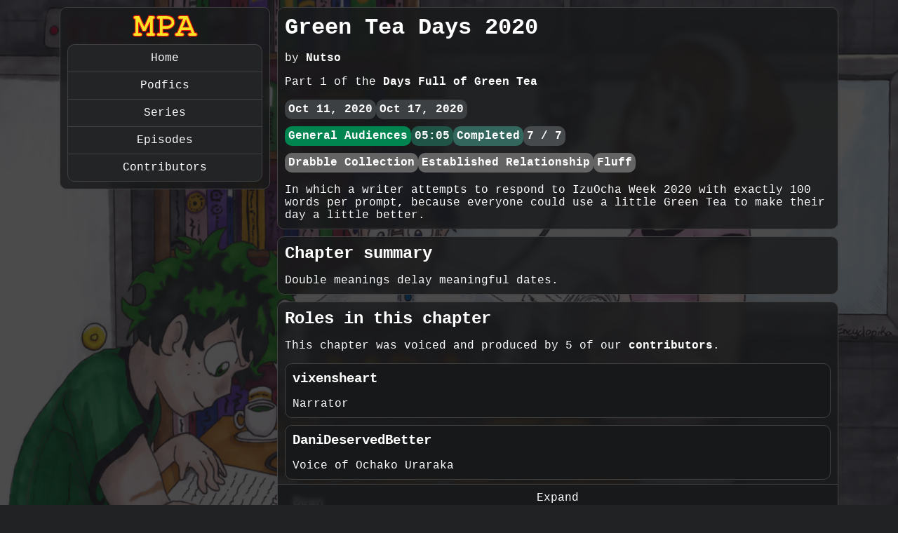

--- FILE ---
content_type: text/html; charset=utf-8
request_url: https://mypodficacademia.com/podfics/view/green-tea-days-2020/chapters/7
body_size: 10240
content:
<!DOCTYPE html><html lang="en"><head><meta charset="utf-8" /><meta http-equiv="Content-Language" content="en-US" /><meta name="viewport" content="width=device-width" /><title>Green Tea Days 2020: Chapter 7 - Double Meaning | Podfics | My Podfic Academia</title><meta name="description" content="Double meanings delay meaningful dates." /><meta name="keywords" content="my hero academia,boku no hero academia,mha,bnha,podfic,fanfiction,fanfic,anime,manga" /><meta name="theme-color" content="#E9160B" /><link rel="icon" type="image/x-icon" href="/favicon.ico?mtime=1756928890931" /><link rel="icon" type="image/png" sizes="16x16" href="/favicon-16x16.png?mtime=1756928890931" /><link rel="icon" type="image/png" sizes="32x32" href="/favicon-32x32.png?mtime=1756928890931" /><link rel="apple-touch-icon" sizes="180x180" href="/apple-touch-icon.png?mtime=1756928890931" /><meta property="og:type" content="website" /><meta property="og:locale" content="en_US" /><meta property="og:site_name" content="My Podfic Academia" /><meta property="og:title" content="Green Tea Days 2020: Chapter 7 - Double Meaning | Podfics" /><meta property="og:description" content="Double meanings delay meaningful dates." /><meta property="og:image" content="https://mypodficacademia.nyc3.cdn.digitaloceanspaces.com/web/mpa_og_image.png" /><meta property="og:image:type" content="image/png" /><meta property="og:image:width" content="1200" /><meta property="og:image:height" content="627" /><meta property="og:image:alt" content="My Podfic Academia art by Encyclopika" /><link rel="stylesheet" type="text/css" href="https://libraries.donutteam.com/font-awesome-pro/6.5.2/css/all.css" /><link rel="stylesheet" type="text/css" href="/client.css?mtime=1767297740493" /><script type="module" src="/client.js?mtime=1767297741021"></script><link rel="alternate" type="application/rss+xml" title="My Podfic Academia: MHA/BNHA Podfics" href="/rss/mpa.xml" /></head><body style="background-image: url(&quot;https://mypodficacademia.nyc3.cdn.digitaloceanspaces.com/web/mpa_bg_dark.png&quot;);"><div class="component-site"><div class="left"><div class="component-block component-global-navigation"><a class="logo-anchor" href="/"><img class="logo" src="/img/logo.svg" alt="My Podfic Academia logo" /></a><div class="component-button-group navigation-buttons"><a class="component-button" href="/" target="_self" data-name="home"><span class="fa-solid fa-home"></span><span class="text">Home</span></a><a class="component-button" href="/podfics/all" target="_self" data-name="podfics-all"><span class="fa-solid fa-podcast"></span><span class="text">Podfics</span></a><a class="component-button" href="/series/all" target="_self" data-name="series-all"><span class="fa-solid fa-stream"></span><span class="text">Series</span></a><a class="component-button" href="/episodes/all" target="_self" data-name="episodes-all"><span class="fa-solid fa-list"></span><span class="text">Episodes</span></a><a class="component-button" href="/contributors/all" target="_self" data-name="contributors-all"><span class="fa-solid fa-users"></span><span class="text">Contributors</span></a></div></div></div><div class="right"><main><div class="component-block component-work-block"><h1 class="component-header"><a class="component-anchor" href="/podfics/view/green-tea-days-2020">Green Tea Days 2020</a></h1><p class="component-paragraph component-byline-paragraph">by <a class="component-anchor" href="/contributors/view/nutso">Nutso</a></p><p class="component-paragraph">Part 1 of the <a class="component-anchor" href="/series/view/days-full-of-green-tea">Days Full of Green Tea</a></p><ul class="component-badge-list"><li class="component-badge-list-badge variant-release-date"><span class="fa-solid fa-solid fa-upload"></span> Oct 11, 2020</li><li class="component-badge-list-badge variant-last-update-date"><span class="fa-solid fa-solid fa-check"></span> Oct 17, 2020</li></ul><ul class="component-badge-list"><li class="component-badge-list-badge variant-rating-general">General Audiences</li><li class="component-badge-list-badge variant-runtime"><span class="fa-solid fa-clock"></span> 05:05</li><li class="component-badge-list-badge variant-status-done"><span class="fa-solid fa-check"></span> Completed</li><li class="component-badge-list-badge variant-chapters"><span class="fa-solid fa-book"></span> 7 / 7</li></ul><ul class="component-badge-list"><li class="component-badge-list-badge variant-tag-general"><span class="fa-solid fa-tag"></span> Drabble Collection</li><li class="component-badge-list-badge variant-tag-general"><span class="fa-solid fa-tag"></span> Established Relationship</li><li class="component-badge-list-badge variant-tag-general"><span class="fa-solid fa-tag"></span> Fluff</li></ul><p class="component-paragraph">In which a writer attempts to respond to IzuOcha Week 2020 with exactly 100 words per prompt, because everyone could use a little Green Tea to make their day a little better.</p></div><div class="component-block"><h2 class="component-header"><span class="fa-solid fa-circle-info"></span> Chapter summary</h2><p class="component-paragraph">Double meanings delay meaningful dates.</p></div><div class="component-block collapsed"><h2 class="component-header"><span class="fa-solid fa-microphone"></span> Roles in this chapter</h2><p class="component-paragraph">This chapter was voiced and produced by 5 of our <a class="component-anchor" href="/contributors/all">contributors</a>.</p><div class="component-block"><h3 class="component-header"><a class="component-anchor" href="/contributors/view/vixensheart">vixensheart</a></h3><p class="component-paragraph">Narrator</p></div><div class="component-block"><h3 class="component-header"><a class="component-anchor" href="/contributors/view/danideservedbetter">DaniDeservedBetter</a></h3><p class="component-paragraph">Voice of Ochako Uraraka</p></div><div class="component-block"><h3 class="component-header"><a class="component-anchor" href="/contributors/view/bean">Bean</a></h3><p class="component-paragraph">Voice of Izuku Midoriya</p></div><div class="component-block"><h3 class="component-header"><a class="component-anchor" href="/contributors/view/encyclopika">Encyclopika</a></h3><p class="component-paragraph">Casting Director</p></div><div class="component-block"><h3 class="component-header"><a class="component-anchor" href="/contributors/view/off">Dr. Off</a></h3><p class="component-paragraph">Editor</p></div><div class="expand"><span class="fa-solid fa-angle-double-down"></span> Expand <span class="fa-solid fa-angle-double-down"></span></div></div><div class="component-block"><h2 class="component-header"><span class="fa-solid fa-play"></span> Stream this chapter</h2><p class="component-paragraph">Stream this chapter right in your browser using our custom audio player.</p><div class="component-button-group component-global-audio-player-play-button"><button class="component-button" data-work-id="green-tea-days-2020" data-work-title="Green Tea Days 2020" data-work-author-ids="nutso" data-work-author-names="Nutso" data-work-total-chapters="7" data-chapter-title="Double Meaning" data-chapter-number="7" data-chapter-runtime-seconds="45" data-chapter-stream-url="https://mypodficacademia.nyc3.cdn.digitaloceanspaces.com/streaming/green-tea-days-2020_7.mp3"><span class="fa-solid fa-play"></span><span class="text">Play (1.06 MB)</span></button></div></div><div class="component-block"><h2 class="component-header"><span class="fa-solid fa-download"></span> Download this chapter</h2><p class="component-paragraph">Download this chapter for offline playback.</p><div class="component-button-group"><a class="component-button" href="https://mypodficacademia.nyc3.cdn.digitaloceanspaces.com/downloads/Green Tea Days 2020.zip" target="_self"><span class="fa-solid fa-download"></span><span class="text">Download (11.99 MB)</span></a></div></div><div class="component-block"><h2 class="component-header"><span class="fa-solid fa-link"></span> External links</h2><p class="component-paragraph">Read the original chapter or listen to this chapter on other websites.</p><div class="component-button-group"><a class="component-button" href="https://archiveofourown.org/works/22908826/chapters/54995680/" target="_blank"><img src="/img/ao3.svg" alt="" /><span class="text">Read on Archive of Our Own</span></a><a class="component-button" href="https://archiveofourown.org/works/26913823/chapters/66072934/" target="_blank"><img src="/img/ao3.svg" alt="" /><span class="text">Listen on Archive of Our Own</span></a></div></div><div class="component-chapter-pagination"><a class="component-chapter-pagination-button previous" href="/podfics/view/green-tea-days-2020/chapters/6"><div class="label"><span class="icon fa-solid fa-backward"></span> Previous chapter</div><div class="title">Chapter 6: Flight</div></a><div></div></div></main><footer class="component-block component-global-footer"><p class="component-paragraph"><a class="component-anchor" href="/about">About us</a> · <a class="component-anchor" href="/crackfics/all">Crack podfics</a></p><p class="component-paragraph">My Podfic Academia © 2020-2026</p></footer></div></div><div class="component-global-audio-player"><audio></audio><div class="seekbar"><div class="fill"></div></div><div class="wrapper"><div class="section meta"><div class="work-title"><a class="component-anchor" href="#">Work Title</a></div><div class="work-authors">by <a class="component-anchor" href="#">Author Name</a></div><div class="chapter-number-and-title"><a class="component-anchor" href="#">Chapter #: Chapter Title</a></div></div><div class="section controls"><div class="component-global-audio-player-control" title="Rewind 10 seconds" data-name="back-10s"><span class="fa-solid fa-undo fa-fw"></span></div><div class="component-global-audio-player-control" title="Play/pause" data-name="play"><span class="fa-solid fa-pause fa-fw"></span></div><div class="component-global-audio-player-control" title="Fast forward 10 seconds" data-name="forward-10s"><span class="fa-solid fa-redo fa-fw"></span></div></div><div class="section time"><time class="elapsed">00:00</time> / <time class="duration">00:00</time></div></div></div></body></html>

--- FILE ---
content_type: text/css; charset=utf-8
request_url: https://mypodficacademia.com/client.css?mtime=1767297740493
body_size: 2536
content:
#nprogress{pointer-events:none}#nprogress .bar{background:#29d;position:fixed;z-index:1031;top:0;left:0;width:100%;height:2px}#nprogress .peg{display:block;position:absolute;right:0px;width:100px;height:100%;box-shadow:0 0 10px #29d,0 0 5px #29d;opacity:1;-webkit-transform:rotate(3deg) translate(0px, -4px);-ms-transform:rotate(3deg) translate(0px, -4px);transform:rotate(3deg) translate(0px, -4px)}#nprogress .spinner{display:block;position:fixed;z-index:1031;top:15px;right:15px}#nprogress .spinner-icon{width:18px;height:18px;box-sizing:border-box;border:solid 2px transparent;border-top-color:#29d;border-left-color:#29d;border-radius:50%;-webkit-animation:nprogress-spinner 400ms linear infinite;animation:nprogress-spinner 400ms linear infinite}.nprogress-custom-parent{overflow:hidden;position:relative}.nprogress-custom-parent #nprogress .spinner,.nprogress-custom-parent #nprogress .bar{position:absolute}@-webkit-keyframes nprogress-spinner{0%{-webkit-transform:rotate(0deg)}100%{-webkit-transform:rotate(360deg)}}@keyframes nprogress-spinner{0%{transform:rotate(0deg)}100%{transform:rotate(360deg)}}*,*::before,*::after{box-sizing:border-box}img,picture,svg,video{display:block;max-width:100%}:not(li)>ol,:not(li)>ul{margin:0}:not(li)>ol:not(:first-child),:not(li)>ul:not(:first-child){margin-top:var(--spacing)}:not(li)>ol:not(:last-child),:not(li)>ul:not(:last-child){margin-bottom:var(--spacing)}body{--primary-color: #F8E424;--secondary-color: #E9160B;--border-radius: 10px;--line-height: 1.6;--spacing: 10px;background-attachment:fixed;background-color:#202223;background-position:center;background-size:cover;color:#fff;font-family:Courier New,monospace,Arial,sans-serif;margin:0;padding:0;overflow-y:scroll}#nprogress>.bar{background:var(--primary-color) !important}#nprogress>.spinner>.spinner-icon{border-top-color:var(--secondary-color) !important;border-left-color:var(--secondary-color) !important}.component-anchor{color:#fff;cursor:pointer;font-weight:bold;overflow-wrap:break-word;text-decoration:none}.component-anchor:hover{text-decoration:underline}.component-anchor:visited{color:inherit}.component-badge-list-badge{display:block;padding:calc(var(--spacing)/2);border-radius:var(--border-radius);color:#fff;font-weight:bold}.component-badge-list-badge.variant-site-role-mc{background-color:#607d8b}.component-badge-list-badge.variant-site-role-radio-star{background-color:#961f12}.component-badge-list-badge.variant-site-role-editor{background-color:#b8950b}.component-badge-list-badge.variant-site-role-author{background-color:#17a387}.component-badge-list-badge.variant-site-role-voice-actor{background-color:#1a6293}.component-badge-list-badge.variant-site-role-casting-director{background-color:#1a8b9d}.component-badge-list-badge.variant-site-role-website-dev{background-color:#a91355}.component-badge-list-badge.variant-site-role-former-contributor{background-color:#646464}.component-badge-list-badge.variant-voice-role{background-color:#646464}.component-badge-list-badge.variant-status-planned{background-color:#880222}.component-badge-list-badge.variant-status-wip{background-color:#28647f}.component-badge-list-badge.variant-status-done{background-color:#33675e}.component-badge-list-badge.variant-runtime{background-color:#1f5447}.component-badge-list-badge.variant-rating-no-rating{background-color:#5a5a5a}.component-badge-list-badge.variant-rating-general{background-color:#008450}.component-badge-list-badge.variant-rating-teen{background-color:#cc9c00}.component-badge-list-badge.variant-rating-mature{background-color:#cc9c00}.component-badge-list-badge.variant-release-date,.component-badge-list-badge.variant-last-update-date{background-color:#3d4043}.component-badge-list-badge.variant-chapters{background-color:#474a4d}.component-badge-list-badge.variant-placeholder{background-color:#646464}.component-badge-list-badge.variant-podfic-count,.component-badge-list-badge.variant-work-count{background-color:#474a4d}.component-badge-list-badge.variant-tag-general{background-color:#646464}.component-badge-list-badge.variant-tag-angst{background-color:#7a171c}.component-badge-list-badge.variant-tag-manga-spoilers{background-color:#9381ff}.component-badge-list-badge.variant-tag-halloween{background-color:#ff8000}.component-badge-list{margin:0}.component-badge-list:not(:first-child){margin-top:var(--spacing)}.component-badge-list:not(:last-child){margin-bottom:var(--spacing)}.component-badge-list{display:flex;flex-wrap:wrap;gap:calc(var(--spacing)/2);padding:0}.component-block-number{position:absolute;top:var(--spacing);right:var(--spacing)}.component-block-number+*{margin-top:0 !important}.component-block{margin:0}.component-block:not(:first-child){margin-top:var(--spacing)}.component-block:not(:last-child){margin-bottom:var(--spacing)}.component-block{position:relative;padding:var(--spacing);backdrop-filter:blur(5px);background-color:rgba(24,26,27,.8);border:1px solid #414141;border-radius:var(--border-radius);color:#fff}.component-block.collapsed{height:300px;overflow:hidden;position:relative}.component-block>.expand{position:absolute;bottom:0;left:0;right:0;z-index:2;padding:var(--spacing);backdrop-filter:blur(3px);background-color:rgba(24,26,27,.9);border-top:1px solid #414141;cursor:pointer;text-align:center;transition:transform .1s}.component-block>.expand:hover{background-color:#27292b}.component-block-group{margin:0}.component-block-group:not(:first-child){margin-top:var(--spacing)}.component-block-group:not(:last-child){margin-bottom:var(--spacing)}.component-block-group>.component-block{margin:0}.component-block-group>.component-block:first-child{border-bottom-left-radius:0;border-bottom-right-radius:0}.component-block-group>.component-block:not(:first-child):not(:last-child){border-radius:0}.component-block-group>.component-block:last-child{border-top-left-radius:0;border-top-right-radius:0}.component-global-audio-player-control{display:inline-block;margin:0 var(--spacing);cursor:pointer;font-size:1.5em;text-align:center}.component-global-audio-player{position:fixed;bottom:0;width:100%;background:#181a1b;border-top:1px solid #414141;z-index:1000}.component-global-audio-player:not(.show){display:none}.component-global-audio-player>.seekbar{width:100%;height:5px;background-color:#222425;cursor:pointer}.component-global-audio-player>.seekbar:hover{height:20px;margin-top:-16px;border-top:1px solid #414141}.component-global-audio-player>.seekbar:hover>.fill{height:20px}.component-global-audio-player>.seekbar>.fill{width:0%;height:5px;background-color:#e9160b;pointer-events:none}.component-global-audio-player>.wrapper{display:grid}@media(max-width: calc(768px - 1px)){.component-global-audio-player>.wrapper{grid-template-columns:1fr;justify-content:center;grid-template-areas:"meta" "time" "controls"}.component-global-audio-player>.wrapper>.section.meta{text-align:center}.component-global-audio-player>.wrapper>.section.controls{display:flex;align-items:center;justify-content:center}.component-global-audio-player>.wrapper>.section.time{display:flex;align-items:center;justify-content:center}}@media(min-width: 768px){.component-global-audio-player>.wrapper{grid-template-columns:minmax(0, 1fr) auto auto;grid-template-areas:"meta controls time"}.component-global-audio-player>.wrapper>.section.controls{display:flex;align-items:center;justify-content:center}.component-global-audio-player>.wrapper>.section.time{display:flex;align-items:center;justify-content:end}}.component-global-audio-player>.wrapper>.section{padding:var(--spacing)}.component-global-audio-player>.wrapper>.section.meta{grid-area:meta}.component-global-audio-player>.wrapper>.section.meta>.work-authors{margin-top:var(--spacing)}.component-global-audio-player>.wrapper>.section.meta>.chapter-number-and-title{margin-top:var(--spacing)}.component-global-audio-player>.wrapper>.section.meta>.chapter-number-and-title:not(.show){display:none}.component-global-audio-player>.wrapper>.section.controls{grid-area:controls}.component-global-audio-player>.wrapper>.section.time{grid-area:time}.component-global-footer{text-align:center}.component-global-navigation{text-align:center}.component-global-navigation>.logo-anchor{display:flex;justify-content:center}.component-global-navigation>.logo-anchor>.logo{height:32px}@media(max-width: calc(1200px - 1px)){.component-global-navigation>.navigation-buttons{justify-content:center}}@media(min-width: 1200px){.component-global-navigation{position:sticky;top:var(--spacing)}.component-global-navigation>.navigation-buttons{gap:0}.component-global-navigation>.navigation-buttons>.component-button{width:100%;margin:0}.component-global-navigation>.navigation-buttons>.component-button:first-child{border-bottom-left-radius:0px;border-bottom-right-radius:0px}.component-global-navigation>.navigation-buttons>.component-button:not(:first-child):not(:last-child){border-radius:0}.component-global-navigation>.navigation-buttons>.component-button:not(:last-child){border-bottom:none}.component-global-navigation>.navigation-buttons>.component-button:last-child{border-top-left-radius:0px;border-top-right-radius:0px}}.component-header{margin:0}.component-header:not(:first-child){margin-top:var(--spacing)}.component-header:not(:last-child){margin-bottom:var(--spacing)}.component-header{font-weight:bold;text-wrap:balance}h1.component-header{font-size:2em}h2.component-header{font-size:1.5em}h3.component-header{font-size:1.17em}h4.component-header{font-size:1em}.component-button{display:flex;justify-content:center;gap:calc(var(--spacing)/2);padding:var(--spacing);background-color:#222425;border:1px solid #414141;border-radius:var(--border-radius);color:#fff;cursor:pointer;font-family:inherit;font-size:inherit;text-decoration:none}.component-button.current{background-color:#000 !important}.component-button:focus,.component-button:hover{background-color:#27292b}.component-button>img{height:16px;width:auto;margin-bottom:-2px;filter:invert(100%)}.component-button-group{margin:0}.component-button-group:not(:first-child){margin-top:var(--spacing)}.component-button-group:not(:last-child){margin-bottom:var(--spacing)}.component-button-group{display:flex;flex-wrap:wrap;gap:calc(var(--spacing)/2)}.component-chapter-pagination-button{padding:var(--spacing);height:100%;backdrop-filter:blur(5px);background-color:rgba(24,26,27,.8);border:1px solid #414141;border-radius:var(--border-radius);color:#fff;text-decoration:none}.component-chapter-pagination-button.next{text-align:right}.component-chapter-pagination-button:focus,.component-chapter-pagination-button:hover{background-color:#27292b}.component-chapter-pagination-button>.label{color:#d1d5db;font-size:.9rem}.component-chapter-pagination-button>.title{margin-top:calc(var(--spacing)/4);font-weight:bold;overflow:hidden;text-overflow:ellipsis;white-space:nowrap}.component-chapter-pagination{margin:0}.component-chapter-pagination:not(:first-child){margin-top:var(--spacing)}.component-chapter-pagination:not(:last-child){margin-bottom:var(--spacing)}.component-chapter-pagination{display:grid;grid-template-columns:minmax(0, 1fr) minmax(0, 1fr);gap:var(--spacing)}.component-paragraph{text-wrap:balance}.component-paragraph:first-child{margin-top:0px}.component-paragraph:last-child{margin-bottom:0px}.component-homepage-art{margin:0}.component-homepage-art:not(:first-child){margin-top:var(--spacing)}.component-homepage-art:not(:last-child){margin-bottom:var(--spacing)}.component-homepage-art>.image{max-width:100%}.component-homepage-art>.caption{margin-top:calc(var(--spacing)/2);font-size:.75rem;text-align:center}.component-media-platform-list-item>.image{height:40px}.component-media-platform-list{margin:0}.component-media-platform-list:not(:first-child){margin-top:var(--spacing)}.component-media-platform-list:not(:last-child){margin-bottom:var(--spacing)}.component-media-platform-list{display:flex;flex-wrap:wrap;justify-content:center;gap:var(--spacing)}.component-site{display:grid;gap:var(--spacing);padding:var(--spacing)}@media(max-width: calc(1200px - 1px)){.component-site{grid-template-columns:1fr;grid-template-areas:"left" "right"}}@media(min-width: 1200px){.component-site{grid-template-columns:1fr 300px 800px 1fr;grid-template-areas:". left right ."}}.component-site>*{margin:0 !important}.component-site>.left{grid-area:left}.component-site>.right{grid-area:right}


--- FILE ---
content_type: image/svg+xml
request_url: https://mypodficacademia.com/img/ao3.svg
body_size: 920
content:
<svg role="img" xmlns="http://www.w3.org/2000/svg" viewBox="0 0 24 24"><title>Archive of Our Own Icon</title><path d="M18.417 9.883c-.687 1.116-1.823 1.722-2.99 1.855-4.227.484-6.047-4.149-3.469-6.728 2.31-2.31 7.082-.9 7.005 2.899-.011.611-.166 1.357-.546 1.974zm-6.459-2.029c.142 3.596 4.764 3.682 5.687 1.054.815-2.324-1.12-4.199-3.19-3.897-1.523.221-2.553 1.411-2.497 2.843z"/><path d="M23.123 6.003c.284-.131.697-.412.837-.246.211.251-.459.475-.748.664-.918.6-1.731 1.227-2.477 2.049-.959 1.059-1.944 2.376-2.55 3.818.618.032 3.021.157 3.6 1.481.464 1.062-.387 2.156-1.32 2.627.663.414 1.81.945 1.745 1.898-.158 2.343-3.696 2.241-5.178.695-.244-.289-.358-.482-.25-.578.151-.134.326.186.676.476.225.187.377.251.572.354 1.301.683 3.339.403 3.478-.792.064-.554-.664-.955-1.217-1.204-.498-.224-1.514-.386-1.494-.952.02-.554.524-.45 1.03-.65.55-.217 1.004-.901 1.003-1.116-.005-.905-2.062-.888-3.221-.92-.275.606-.471 1.226-.692 2.158-.139.583-.151 1.897-.748 2.029-.737.164-1.014-.477-1.455-.991-.594-.69-1.436-1.637-1.942-2.223-3.033 1.002-5.392 2.091-8.256 3.712-1.311.742-2.063 1.59-2.545 1.354-.396-.194-.339-.633-.147-.887.393-.521.927-1.225 1.396-1.888.6-.849 1.054-1.667 1.373-2.445.692-1.688 1.23-4.72 1.475-5.859.088-.412.309-.348.322-.148.027.419-.237 2.047-.29 2.383-.436 2.781-.772 4.41-2.009 6.349 2.196-1.358 4.805-3.019 7.592-3.955C8.846 9.936 5.847 6.85 1.676 4.905 1.037 4.542 0 4.464 0 4.22c0-.271.781-.06 1.043.007 2.383.596 4.817 2.141 6.601 3.444 2.145 1.567 4.714 3.967 5.679 5.081.657-.226 2.286-.457 3.696-.496.752-1.58 2.55-4.018 4.788-5.442.413-.263.842-.594 1.316-.811zm-8.594 8.071c.423.428.742.934 1.11 1.398.174-.59.405-1.216.643-1.758-.619.082-1.281.203-1.753.36z"/></svg>

--- FILE ---
content_type: application/javascript; charset=utf-8
request_url: https://mypodficacademia.com/client.js?mtime=1767297741021
body_size: 80888
content:
var vf=Object.create;var dn=Object.defineProperty,yf=Object.defineProperties,$f=Object.getOwnPropertyDescriptor,bf=Object.getOwnPropertyDescriptors,_f=Object.getOwnPropertyNames,ln=Object.getOwnPropertySymbols,xf=Object.getPrototypeOf,Fi=Object.prototype.hasOwnProperty,Mc=Object.prototype.propertyIsEnumerable;var Fc=e=>{throw TypeError(e)},mn=Math.pow,Mi=(e,t,n)=>t in e?dn(e,t,{enumerable:!0,configurable:!0,writable:!0,value:n}):e[t]=n,m=(e,t)=>{for(var n in t||(t={}))Fi.call(t,n)&&Mi(e,n,t[n]);if(ln)for(var n of ln(t))Mc.call(t,n)&&Mi(e,n,t[n]);return e},S=(e,t)=>yf(e,bf(t));var Ci=(e,t)=>{var n={};for(var i in e)Fi.call(e,i)&&t.indexOf(i)<0&&(n[i]=e[i]);if(e!=null&&ln)for(var i of ln(e))t.indexOf(i)<0&&Mc.call(e,i)&&(n[i]=e[i]);return n};var kf=(e,t)=>()=>(t||e((t={exports:{}}).exports,t),t.exports),tt=(e,t)=>{for(var n in t)dn(e,n,{get:t[n],enumerable:!0})},wf=(e,t,n,i)=>{if(t&&typeof t=="object"||typeof t=="function")for(let r of _f(t))!Fi.call(e,r)&&r!==n&&dn(e,r,{get:()=>t[r],enumerable:!(i=$f(t,r))||i.enumerable});return e};var If=(e,t,n)=>(n=e!=null?vf(xf(e)):{},wf(t||!e||!e.__esModule?dn(n,"default",{value:e,enumerable:!0}):n,e));var Ae=(e,t,n)=>Mi(e,typeof t!="symbol"?t+"":t,n),Sf=(e,t,n)=>t.has(e)||Fc("Cannot "+n);var Cc=(e,t,n)=>t.has(e)?Fc("Cannot add the same private member more than once"):t instanceof WeakSet?t.add(e):t.set(e,n);var Jt=(e,t,n)=>(Sf(e,t,"access private method"),n);var M=(e,t,n)=>new Promise((i,r)=>{var o=s=>{try{c(n.next(s))}catch(a){r(a)}},u=s=>{try{c(n.throw(s))}catch(a){r(a)}},c=s=>s.done?i(s.value):Promise.resolve(s.value).then(o,u);c((n=n.apply(e,t)).next())});var df=kf((Pc,lf)=>{(function(e,t){typeof define=="function"&&define.amd?define(t):typeof Pc=="object"?lf.exports=t():e.NProgress=t()})(Pc,function(){var e={};e.version="0.2.0";var t=e.settings={minimum:.08,easing:"ease",positionUsing:"",speed:200,trickle:!0,trickleRate:.02,trickleSpeed:800,showSpinner:!0,barSelector:'[role="bar"]',spinnerSelector:'[role="spinner"]',parent:"body",template:'<div class="bar" role="bar"><div class="peg"></div></div><div class="spinner" role="spinner"><div class="spinner-icon"></div></div>'};e.configure=function(d){var f,$;for(f in d)$=d[f],$!==void 0&&d.hasOwnProperty(f)&&(t[f]=$);return this},e.status=null,e.set=function(d){var f=e.isStarted();d=n(d,t.minimum,1),e.status=d===1?null:d;var $=e.render(!f),T=$.querySelector(t.barSelector),I=t.speed,j=t.easing;return $.offsetWidth,o(function(_){t.positionUsing===""&&(t.positionUsing=e.getPositioningCSS()),u(T,r(d,I,j)),d===1?(u($,{transition:"none",opacity:1}),$.offsetWidth,setTimeout(function(){u($,{transition:"all "+I+"ms linear",opacity:0}),setTimeout(function(){e.remove(),_()},I)},I)):setTimeout(_,I)}),this},e.isStarted=function(){return typeof e.status=="number"},e.start=function(){e.status||e.set(0);var d=function(){setTimeout(function(){e.status&&(e.trickle(),d())},t.trickleSpeed)};return t.trickle&&d(),this},e.done=function(d){return!d&&!e.status?this:e.inc(.3+.5*Math.random()).set(1)},e.inc=function(d){var f=e.status;return f?(typeof d!="number"&&(d=(1-f)*n(Math.random()*f,.1,.95)),f=n(f+d,0,.994),e.set(f)):e.start()},e.trickle=function(){return e.inc(Math.random()*t.trickleRate)},(function(){var d=0,f=0;e.promise=function($){return!$||$.state()==="resolved"?this:(f===0&&e.start(),d++,f++,$.always(function(){f--,f===0?(d=0,e.done()):e.set((d-f)/d)}),this)}})(),e.render=function(d){if(e.isRendered())return document.getElementById("nprogress");s(document.documentElement,"nprogress-busy");var f=document.createElement("div");f.id="nprogress",f.innerHTML=t.template;var $=f.querySelector(t.barSelector),T=d?"-100":i(e.status||0),I=document.querySelector(t.parent),j;return u($,{transition:"all 0 linear",transform:"translate3d("+T+"%,0,0)"}),t.showSpinner||(j=f.querySelector(t.spinnerSelector),j&&h(j)),I!=document.body&&s(I,"nprogress-custom-parent"),I.appendChild(f),f},e.remove=function(){a(document.documentElement,"nprogress-busy"),a(document.querySelector(t.parent),"nprogress-custom-parent");var d=document.getElementById("nprogress");d&&h(d)},e.isRendered=function(){return!!document.getElementById("nprogress")},e.getPositioningCSS=function(){var d=document.body.style,f="WebkitTransform"in d?"Webkit":"MozTransform"in d?"Moz":"msTransform"in d?"ms":"OTransform"in d?"O":"";return f+"Perspective"in d?"translate3d":f+"Transform"in d?"translate":"margin"};function n(d,f,$){return d<f?f:d>$?$:d}function i(d){return(-1+d)*100}function r(d,f,$){var T;return t.positionUsing==="translate3d"?T={transform:"translate3d("+i(d)+"%,0,0)"}:t.positionUsing==="translate"?T={transform:"translate("+i(d)+"%,0)"}:T={"margin-left":i(d)+"%"},T.transition="all "+f+"ms "+$,T}var o=(function(){var d=[];function f(){var $=d.shift();$&&$(f)}return function($){d.push($),d.length==1&&f()}})(),u=(function(){var d=["Webkit","O","Moz","ms"],f={};function $(_){return _.replace(/^-ms-/,"ms-").replace(/-([\da-z])/gi,function(g,y){return y.toUpperCase()})}function T(_){var g=document.body.style;if(_ in g)return _;for(var y=d.length,w=_.charAt(0).toUpperCase()+_.slice(1),E;y--;)if(E=d[y]+w,E in g)return E;return _}function I(_){return _=$(_),f[_]||(f[_]=T(_))}function j(_,g,y){g=I(g),_.style[g]=y}return function(_,g){var y=arguments,w,E;if(y.length==2)for(w in g)E=g[w],E!==void 0&&g.hasOwnProperty(w)&&j(_,w,E);else j(_,y[1],y[2])}})();function c(d,f){var $=typeof d=="string"?d:l(d);return $.indexOf(" "+f+" ")>=0}function s(d,f){var $=l(d),T=$+f;c($,f)||(d.className=T.substring(1))}function a(d,f){var $=l(d),T;c(d,f)&&(T=$.replace(" "+f+" "," "),d.className=T.substring(1,T.length-1))}function l(d){return(" "+(d.className||"")+" ").replace(/\s+/gi," ")}function h(d){d&&d.parentNode&&d.parentNode.removeChild(d)}return e})});var Nr={};tt(Nr,{$brand:()=>Ri,$input:()=>uu,$output:()=>au,NEVER:()=>Vi,TimePrecision:()=>lu,ZodAny:()=>dd,ZodArray:()=>hd,ZodBase64:()=>Ts,ZodBase64URL:()=>Os,ZodBigInt:()=>Or,ZodBigIntFormat:()=>Ds,ZodBoolean:()=>Tr,ZodCIDRv4:()=>Ss,ZodCIDRv6:()=>zs,ZodCUID:()=>$s,ZodCUID2:()=>bs,ZodCatch:()=>Ud,ZodCodec:()=>Vs,ZodCustom:()=>vi,ZodCustomStringFormat:()=>Sr,ZodDate:()=>pi,ZodDefault:()=>Td,ZodDiscriminatedUnion:()=>gd,ZodE164:()=>Ns,ZodEmail:()=>gs,ZodEmoji:()=>vs,ZodEnum:()=>wr,ZodError:()=>Yh,ZodFile:()=>Id,ZodFirstPartyTypeKind:()=>Rs,ZodFunction:()=>Rd,ZodGUID:()=>ci,ZodIPv4:()=>ws,ZodIPv6:()=>Is,ZodISODate:()=>ai,ZodISODateTime:()=>oi,ZodISODuration:()=>si,ZodISOTime:()=>ui,ZodIntersection:()=>vd,ZodIssueCode:()=>uv,ZodJWT:()=>Es,ZodKSUID:()=>ks,ZodLazy:()=>Fd,ZodLiteral:()=>wd,ZodMap:()=>xd,ZodNaN:()=>Pd,ZodNanoID:()=>ys,ZodNever:()=>fd,ZodNonOptional:()=>Fs,ZodNull:()=>cd,ZodNullable:()=>zd,ZodNumber:()=>zr,ZodNumberFormat:()=>Tt,ZodObject:()=>gi,ZodOptional:()=>Ms,ZodPipe:()=>Cs,ZodPrefault:()=>Nd,ZodPromise:()=>Vd,ZodReadonly:()=>Ad,ZodRealError:()=>ae,ZodRecord:()=>Ps,ZodSet:()=>kd,ZodString:()=>Ir,ZodStringFormat:()=>W,ZodSuccess:()=>jd,ZodSymbol:()=>ud,ZodTemplateLiteral:()=>Md,ZodTransform:()=>Sd,ZodTuple:()=>$d,ZodType:()=>U,ZodULID:()=>_s,ZodURL:()=>fi,ZodUUID:()=>Ee,ZodUndefined:()=>sd,ZodUnion:()=>Us,ZodUnknown:()=>md,ZodVoid:()=>pd,ZodXID:()=>xs,_ZodString:()=>hs,_default:()=>Od,_function:()=>ev,any:()=>Ug,array:()=>hi,base64:()=>vg,base64url:()=>yg,bigint:()=>Og,boolean:()=>ad,catch:()=>Zd,check:()=>tv,cidrv4:()=>hg,cidrv6:()=>gg,clone:()=>ne,codec:()=>Kg,coerce:()=>yi,config:()=>Y,core:()=>Se,cuid:()=>sg,cuid2:()=>cg,custom:()=>rv,date:()=>Pg,decode:()=>as,decodeAsync:()=>ss,discriminatedUnion:()=>Cg,e164:()=>$g,email:()=>Xh,emoji:()=>ag,encode:()=>os,encodeAsync:()=>us,endsWith:()=>gr,enum:()=>As,file:()=>Gg,flattenError:()=>tr,float32:()=>Ig,float64:()=>Sg,formatError:()=>rr,function:()=>ev,getErrorMap:()=>cv,globalRegistry:()=>Ie,gt:()=>Oe,gte:()=>oe,guid:()=>Qh,hash:()=>wg,hex:()=>kg,hostname:()=>xg,httpUrl:()=>og,includes:()=>pr,instanceof:()=>nv,int:()=>ps,int32:()=>zg,int64:()=>Ng,intersection:()=>yd,ipv4:()=>fg,ipv6:()=>pg,iso:()=>kr,json:()=>ov,jwt:()=>bg,keyof:()=>Ag,ksuid:()=>mg,lazy:()=>Cd,length:()=>It,literal:()=>Jg,locales:()=>ot,looseObject:()=>Fg,lowercase:()=>mr,lt:()=>Te,lte:()=>fe,map:()=>Rg,maxLength:()=>wt,maxSize:()=>kt,mime:()=>vr,minLength:()=>We,minSize:()=>ut,multipleOf:()=>at,nan:()=>Yg,nanoid:()=>ug,nativeEnum:()=>Hg,negative:()=>Mu,never:()=>js,nonnegative:()=>Cu,nonoptional:()=>Dd,nonpositive:()=>Fu,normalize:()=>yr,null:()=>ld,nullable:()=>di,nullish:()=>qg,number:()=>od,object:()=>Lg,optional:()=>li,overwrite:()=>Ne,parse:()=>ts,parseAsync:()=>rs,partialRecord:()=>Vg,pipe:()=>mi,positive:()=>Lu,prefault:()=>Ed,preprocess:()=>av,prettifyError:()=>eo,promise:()=>Qg,property:()=>Vu,readonly:()=>Ld,record:()=>_d,refine:()=>Wd,regex:()=>dr,regexes:()=>le,registry:()=>Ln,safeDecode:()=>ls,safeDecodeAsync:()=>ms,safeEncode:()=>cs,safeEncodeAsync:()=>ds,safeParse:()=>ns,safeParseAsync:()=>is,set:()=>Wg,setErrorMap:()=>sv,size:()=>lr,startsWith:()=>hr,strictObject:()=>Mg,string:()=>fs,stringFormat:()=>_g,stringbool:()=>iv,success:()=>Bg,superRefine:()=>Hd,symbol:()=>Dg,templateLiteral:()=>Xg,toJSONSchema:()=>Bu,toLowerCase:()=>br,toUpperCase:()=>_r,transform:()=>Ls,treeifyError:()=>Qi,trim:()=>$r,tuple:()=>bd,uint32:()=>Tg,uint64:()=>Eg,ulid:()=>lg,undefined:()=>jg,union:()=>Zs,unknown:()=>zt,uppercase:()=>fr,url:()=>ig,util:()=>b,uuid:()=>eg,uuidv4:()=>tg,uuidv6:()=>rg,uuidv7:()=>ng,void:()=>Zg,xid:()=>dg});var Se={};tt(Se,{$ZodAny:()=>Oa,$ZodArray:()=>Ua,$ZodAsyncError:()=>ve,$ZodBase64:()=>$a,$ZodBase64URL:()=>ba,$ZodBigInt:()=>Un,$ZodBigIntFormat:()=>Ia,$ZodBoolean:()=>ar,$ZodCIDRv4:()=>ga,$ZodCIDRv6:()=>va,$ZodCUID:()=>oa,$ZodCUID2:()=>aa,$ZodCatch:()=>Ka,$ZodCheck:()=>H,$ZodCheckBigIntFormat:()=>Zo,$ZodCheckEndsWith:()=>Go,$ZodCheckGreaterThan:()=>zn,$ZodCheckIncludes:()=>Ho,$ZodCheckLengthEquals:()=>Co,$ZodCheckLessThan:()=>Sn,$ZodCheckLowerCase:()=>Ro,$ZodCheckMaxLength:()=>Mo,$ZodCheckMaxSize:()=>Po,$ZodCheckMimeType:()=>Bo,$ZodCheckMinLength:()=>Fo,$ZodCheckMinSize:()=>Ao,$ZodCheckMultipleOf:()=>jo,$ZodCheckNumberFormat:()=>Uo,$ZodCheckOverwrite:()=>Yo,$ZodCheckProperty:()=>qo,$ZodCheckRegex:()=>Vo,$ZodCheckSizeEquals:()=>Lo,$ZodCheckStartsWith:()=>Jo,$ZodCheckStringFormat:()=>_t,$ZodCheckUpperCase:()=>Wo,$ZodCodec:()=>ur,$ZodCustom:()=>ou,$ZodCustomStringFormat:()=>ka,$ZodDate:()=>ja,$ZodDefault:()=>Ga,$ZodDiscriminatedUnion:()=>Pa,$ZodE164:()=>_a,$ZodEmail:()=>ta,$ZodEmoji:()=>na,$ZodEncodeError:()=>Le,$ZodEnum:()=>Ca,$ZodError:()=>er,$ZodFile:()=>Ra,$ZodFunction:()=>ru,$ZodGUID:()=>Qo,$ZodIPv4:()=>pa,$ZodIPv6:()=>ha,$ZodISODate:()=>da,$ZodISODateTime:()=>la,$ZodISODuration:()=>fa,$ZodISOTime:()=>ma,$ZodIntersection:()=>Aa,$ZodJWT:()=>xa,$ZodKSUID:()=>ca,$ZodLazy:()=>iu,$ZodLiteral:()=>Va,$ZodMap:()=>Ma,$ZodNaN:()=>Xa,$ZodNanoID:()=>ia,$ZodNever:()=>Ea,$ZodNonOptional:()=>Ba,$ZodNull:()=>Ta,$ZodNullable:()=>Ja,$ZodNumber:()=>jn,$ZodNumberFormat:()=>wa,$ZodObject:()=>ml,$ZodObjectJIT:()=>Za,$ZodOptional:()=>Ha,$ZodPipe:()=>Qa,$ZodPrefault:()=>qa,$ZodPromise:()=>nu,$ZodReadonly:()=>eu,$ZodRealError:()=>ie,$ZodRecord:()=>La,$ZodRegistry:()=>xt,$ZodSet:()=>Fa,$ZodString:()=>it,$ZodStringFormat:()=>R,$ZodSuccess:()=>Ya,$ZodSymbol:()=>Sa,$ZodTemplateLiteral:()=>tu,$ZodTransform:()=>Wa,$ZodTuple:()=>Pn,$ZodType:()=>N,$ZodULID:()=>ua,$ZodURL:()=>ra,$ZodUUID:()=>ea,$ZodUndefined:()=>za,$ZodUnion:()=>Zn,$ZodUnknown:()=>Na,$ZodVoid:()=>Da,$ZodXID:()=>sa,$brand:()=>Ri,$constructor:()=>p,$input:()=>uu,$output:()=>au,Doc:()=>or,JSONSchema:()=>Yu,JSONSchemaGenerator:()=>xr,NEVER:()=>Vi,TimePrecision:()=>lu,_any:()=>Eu,_array:()=>Ru,_base64:()=>ti,_base64url:()=>ri,_bigint:()=>wu,_boolean:()=>xu,_catch:()=>Rh,_check:()=>rd,_cidrv4:()=>Qn,_cidrv6:()=>ei,_coercedBigint:()=>Iu,_coercedBoolean:()=>ku,_coercedDate:()=>Pu,_coercedNumber:()=>gu,_coercedString:()=>cu,_cuid:()=>Jn,_cuid2:()=>Gn,_custom:()=>Hu,_date:()=>Zu,_decode:()=>yn,_decodeAsync:()=>bn,_default:()=>Fh,_discriminatedUnion:()=>Th,_e164:()=>ni,_email:()=>Mn,_emoji:()=>Wn,_encode:()=>vn,_encodeAsync:()=>$n,_endsWith:()=>gr,_enum:()=>Uh,_file:()=>Wu,_float32:()=>yu,_float64:()=>$u,_gt:()=>Oe,_gte:()=>oe,_guid:()=>sr,_includes:()=>pr,_int:()=>vu,_int32:()=>bu,_int64:()=>Su,_intersection:()=>Oh,_ipv4:()=>Kn,_ipv6:()=>Xn,_isoDate:()=>mu,_isoDateTime:()=>du,_isoDuration:()=>pu,_isoTime:()=>fu,_jwt:()=>ii,_ksuid:()=>Yn,_lazy:()=>Gh,_length:()=>It,_literal:()=>Ph,_lowercase:()=>mr,_lt:()=>Te,_lte:()=>fe,_map:()=>Dh,_max:()=>fe,_maxLength:()=>wt,_maxSize:()=>kt,_mime:()=>vr,_min:()=>oe,_minLength:()=>We,_minSize:()=>ut,_multipleOf:()=>at,_nan:()=>Au,_nanoid:()=>Hn,_nativeEnum:()=>Zh,_negative:()=>Mu,_never:()=>ju,_nonnegative:()=>Cu,_nonoptional:()=>Ch,_nonpositive:()=>Fu,_normalize:()=>yr,_null:()=>Nu,_nullable:()=>Mh,_number:()=>hu,_optional:()=>Lh,_overwrite:()=>Ne,_parse:()=>vt,_parseAsync:()=>yt,_pipe:()=>Wh,_positive:()=>Lu,_promise:()=>qh,_property:()=>Vu,_readonly:()=>Hh,_record:()=>Eh,_refine:()=>Ju,_regex:()=>dr,_safeDecode:()=>xn,_safeDecodeAsync:()=>wn,_safeEncode:()=>_n,_safeEncodeAsync:()=>kn,_safeParse:()=>$t,_safeParseAsync:()=>bt,_set:()=>jh,_size:()=>lr,_startsWith:()=>hr,_string:()=>su,_stringFormat:()=>St,_stringbool:()=>qu,_success:()=>Vh,_superRefine:()=>Gu,_symbol:()=>Tu,_templateLiteral:()=>Jh,_toLowerCase:()=>br,_toUpperCase:()=>_r,_transform:()=>Ah,_trim:()=>$r,_tuple:()=>Nh,_uint32:()=>_u,_uint64:()=>zu,_ulid:()=>qn,_undefined:()=>Ou,_union:()=>zh,_unknown:()=>Du,_uppercase:()=>fr,_url:()=>cr,_uuid:()=>Fn,_uuidv4:()=>Cn,_uuidv6:()=>Vn,_uuidv7:()=>Rn,_void:()=>Uu,_xid:()=>Bn,clone:()=>ne,config:()=>Y,decode:()=>ep,decodeAsync:()=>rp,encode:()=>Qf,encodeAsync:()=>tp,flattenError:()=>tr,formatError:()=>rr,globalConfig:()=>Gt,globalRegistry:()=>Ie,isValidBase64:()=>ya,isValidBase64URL:()=>sl,isValidJWT:()=>cl,locales:()=>ot,parse:()=>hn,parseAsync:()=>gn,prettifyError:()=>eo,regexes:()=>le,registry:()=>Ln,safeDecode:()=>ip,safeDecodeAsync:()=>ap,safeEncode:()=>np,safeEncodeAsync:()=>op,safeParse:()=>to,safeParseAsync:()=>ro,toDotPath:()=>Jc,toJSONSchema:()=>Bu,treeifyError:()=>Qi,util:()=>b,version:()=>Ko});var Vi=Object.freeze({status:"aborted"});function p(e,t,n){var c;function i(s,a){var h,d;var l;Object.defineProperty(s,"_zod",{value:(h=s._zod)!=null?h:{},enumerable:!1}),(d=(l=s._zod).traits)!=null||(l.traits=new Set),s._zod.traits.add(e),t(s,a);for(let f in u.prototype)f in s||Object.defineProperty(s,f,{value:u.prototype[f].bind(s)});s._zod.constr=u,s._zod.def=a}let r=(c=n==null?void 0:n.Parent)!=null?c:Object;class o extends r{}Object.defineProperty(o,"name",{value:e});function u(s){var h;var a;let l=n!=null&&n.Parent?new o:this;i(l,s),(h=(a=l._zod).deferred)!=null||(a.deferred=[]);for(let d of l._zod.deferred)d();return l}return Object.defineProperty(u,"init",{value:i}),Object.defineProperty(u,Symbol.hasInstance,{value:s=>{var a,l;return n!=null&&n.Parent&&s instanceof n.Parent?!0:(l=(a=s==null?void 0:s._zod)==null?void 0:a.traits)==null?void 0:l.has(e)}}),Object.defineProperty(u,"name",{value:e}),u}var Ri=Symbol("zod_brand"),ve=class extends Error{constructor(){super("Encountered Promise during synchronous parse. Use .parseAsync() instead.")}},Le=class extends Error{constructor(t){super(`Encountered unidirectional transform during encode: ${t}`),this.name="ZodEncodeError"}},Gt={};function Y(e){return e&&Object.assign(Gt,e),Gt}var b={};tt(b,{BIGINT_FORMAT_RANGES:()=>Xi,Class:()=>Hi,NUMBER_FORMAT_RANGES:()=>Ki,aborted:()=>Re,allowsEval:()=>Gi,assert:()=>Ef,assertEqual:()=>zf,assertIs:()=>Of,assertNever:()=>Nf,assertNotEqual:()=>Tf,assignProp:()=>Fe,base64ToUint8Array:()=>Rc,base64urlToUint8Array:()=>qf,cached:()=>ht,captureStackTrace:()=>pn,cleanEnum:()=>Gf,cleanRegex:()=>Yt,clone:()=>ne,cloneDef:()=>jf,createTransparentProxy:()=>Mf,defineLazy:()=>Z,esc:()=>fn,escapeRegex:()=>we,extend:()=>Vf,finalizeIssue:()=>ce,floatSafeRemainder:()=>Ji,getElementAtPath:()=>Uf,getEnumValues:()=>Bt,getLengthableOrigin:()=>Qt,getParsedType:()=>Lf,getSizableOrigin:()=>Xt,hexToUint8Array:()=>Yf,isObject:()=>rt,isPlainObject:()=>Ve,issue:()=>gt,joinValues:()=>v,jsonStringifyReplacer:()=>pt,merge:()=>Wf,mergeDefs:()=>Ce,normalizeParams:()=>x,nullish:()=>Me,numKeys:()=>Af,objectClone:()=>Df,omit:()=>Cf,optionalKeys:()=>Yi,partial:()=>Hf,pick:()=>Ff,prefixIssues:()=>se,primitiveTypes:()=>Bi,promiseAllObject:()=>Zf,propertyKeyTypes:()=>Kt,randomString:()=>Pf,required:()=>Jf,safeExtend:()=>Rf,shallowClone:()=>qi,stringifyPrimitive:()=>k,uint8ArrayToBase64:()=>Wc,uint8ArrayToBase64url:()=>Bf,uint8ArrayToHex:()=>Kf,unwrapMessage:()=>qt});function zf(e){return e}function Tf(e){return e}function Of(e){}function Nf(e){throw new Error}function Ef(e){}function Bt(e){let t=Object.values(e).filter(i=>typeof i=="number");return Object.entries(e).filter(([i,r])=>t.indexOf(+i)===-1).map(([i,r])=>r)}function v(e,t="|"){return e.map(n=>k(n)).join(t)}function pt(e,t){return typeof t=="bigint"?t.toString():t}function ht(e){return{get value(){{let n=e();return Object.defineProperty(this,"value",{value:n}),n}throw new Error("cached value already set")}}}function Me(e){return e==null}function Yt(e){let t=e.startsWith("^")?1:0,n=e.endsWith("$")?e.length-1:e.length;return e.slice(t,n)}function Ji(e,t){let n=(e.toString().split(".")[1]||"").length,i=t.toString(),r=(i.split(".")[1]||"").length;if(r===0&&/\d?e-\d?/.test(i)){let s=i.match(/\d?e-(\d?)/);s!=null&&s[1]&&(r=Number.parseInt(s[1]))}let o=n>r?n:r,u=Number.parseInt(e.toFixed(o).replace(".","")),c=Number.parseInt(t.toFixed(o).replace(".",""));return u%c/mn(10,o)}var Vc=Symbol("evaluating");function Z(e,t,n){let i;Object.defineProperty(e,t,{get(){if(i!==Vc)return i===void 0&&(i=Vc,i=n()),i},set(r){Object.defineProperty(e,t,{value:r})},configurable:!0})}function Df(e){return Object.create(Object.getPrototypeOf(e),Object.getOwnPropertyDescriptors(e))}function Fe(e,t,n){Object.defineProperty(e,t,{value:n,writable:!0,enumerable:!0,configurable:!0})}function Ce(...e){let t={};for(let n of e){let i=Object.getOwnPropertyDescriptors(n);Object.assign(t,i)}return Object.defineProperties({},t)}function jf(e){return Ce(e._zod.def)}function Uf(e,t){return t?t.reduce((n,i)=>n==null?void 0:n[i],e):e}function Zf(e){let t=Object.keys(e),n=t.map(i=>e[i]);return Promise.all(n).then(i=>{let r={};for(let o=0;o<t.length;o++)r[t[o]]=i[o];return r})}function Pf(e=10){let t="abcdefghijklmnopqrstuvwxyz",n="";for(let i=0;i<e;i++)n+=t[Math.floor(Math.random()*t.length)];return n}function fn(e){return JSON.stringify(e)}var pn="captureStackTrace"in Error?Error.captureStackTrace:(...e)=>{};function rt(e){return typeof e=="object"&&e!==null&&!Array.isArray(e)}var Gi=ht(()=>{var e;if(typeof navigator!="undefined"&&((e=navigator==null?void 0:navigator.userAgent)!=null&&e.includes("Cloudflare")))return!1;try{let t=Function;return new t(""),!0}catch(t){return!1}});function Ve(e){if(rt(e)===!1)return!1;let t=e.constructor;if(t===void 0)return!0;let n=t.prototype;return!(rt(n)===!1||Object.prototype.hasOwnProperty.call(n,"isPrototypeOf")===!1)}function qi(e){return Ve(e)?m({},e):e}function Af(e){let t=0;for(let n in e)Object.prototype.hasOwnProperty.call(e,n)&&t++;return t}var Lf=e=>{let t=typeof e;switch(t){case"undefined":return"undefined";case"string":return"string";case"number":return Number.isNaN(e)?"nan":"number";case"boolean":return"boolean";case"function":return"function";case"bigint":return"bigint";case"symbol":return"symbol";case"object":return Array.isArray(e)?"array":e===null?"null":e.then&&typeof e.then=="function"&&e.catch&&typeof e.catch=="function"?"promise":typeof Map!="undefined"&&e instanceof Map?"map":typeof Set!="undefined"&&e instanceof Set?"set":typeof Date!="undefined"&&e instanceof Date?"date":typeof File!="undefined"&&e instanceof File?"file":"object";default:throw new Error(`Unknown data type: ${t}`)}},Kt=new Set(["string","number","symbol"]),Bi=new Set(["string","number","bigint","boolean","symbol","undefined"]);function we(e){return e.replace(/[.*+?^${}()|[\]\\]/g,"\\$&")}function ne(e,t,n){let i=new e._zod.constr(t!=null?t:e._zod.def);return(!t||n!=null&&n.parent)&&(i._zod.parent=e),i}function x(e){let t=e;if(!t)return{};if(typeof t=="string")return{error:()=>t};if((t==null?void 0:t.message)!==void 0){if((t==null?void 0:t.error)!==void 0)throw new Error("Cannot specify both `message` and `error` params");t.error=t.message}return delete t.message,typeof t.error=="string"?S(m({},t),{error:()=>t.error}):t}function Mf(e){let t;return new Proxy({},{get(n,i,r){return t!=null||(t=e()),Reflect.get(t,i,r)},set(n,i,r,o){return t!=null||(t=e()),Reflect.set(t,i,r,o)},has(n,i){return t!=null||(t=e()),Reflect.has(t,i)},deleteProperty(n,i){return t!=null||(t=e()),Reflect.deleteProperty(t,i)},ownKeys(n){return t!=null||(t=e()),Reflect.ownKeys(t)},getOwnPropertyDescriptor(n,i){return t!=null||(t=e()),Reflect.getOwnPropertyDescriptor(t,i)},defineProperty(n,i,r){return t!=null||(t=e()),Reflect.defineProperty(t,i,r)}})}function k(e){return typeof e=="bigint"?e.toString()+"n":typeof e=="string"?`"${e}"`:`${e}`}function Yi(e){return Object.keys(e).filter(t=>e[t]._zod.optin==="optional"&&e[t]._zod.optout==="optional")}var Ki={safeint:[Number.MIN_SAFE_INTEGER,Number.MAX_SAFE_INTEGER],int32:[-2147483648,2147483647],uint32:[0,4294967295],float32:[-34028234663852886e22,34028234663852886e22],float64:[-Number.MAX_VALUE,Number.MAX_VALUE]},Xi={int64:[BigInt("-9223372036854775808"),BigInt("9223372036854775807")],uint64:[BigInt(0),BigInt("18446744073709551615")]};function Ff(e,t){let n=e._zod.def,i=Ce(e._zod.def,{get shape(){let r={};for(let o in t){if(!(o in n.shape))throw new Error(`Unrecognized key: "${o}"`);t[o]&&(r[o]=n.shape[o])}return Fe(this,"shape",r),r},checks:[]});return ne(e,i)}function Cf(e,t){let n=e._zod.def,i=Ce(e._zod.def,{get shape(){let r=m({},e._zod.def.shape);for(let o in t){if(!(o in n.shape))throw new Error(`Unrecognized key: "${o}"`);t[o]&&delete r[o]}return Fe(this,"shape",r),r},checks:[]});return ne(e,i)}function Vf(e,t){if(!Ve(t))throw new Error("Invalid input to extend: expected a plain object");let n=e._zod.def.checks;if(n&&n.length>0)throw new Error("Object schemas containing refinements cannot be extended. Use `.safeExtend()` instead.");let r=Ce(e._zod.def,{get shape(){let o=m(m({},e._zod.def.shape),t);return Fe(this,"shape",o),o},checks:[]});return ne(e,r)}function Rf(e,t){if(!Ve(t))throw new Error("Invalid input to safeExtend: expected a plain object");let n=S(m({},e._zod.def),{get shape(){let i=m(m({},e._zod.def.shape),t);return Fe(this,"shape",i),i},checks:e._zod.def.checks});return ne(e,n)}function Wf(e,t){let n=Ce(e._zod.def,{get shape(){let i=m(m({},e._zod.def.shape),t._zod.def.shape);return Fe(this,"shape",i),i},get catchall(){return t._zod.def.catchall},checks:[]});return ne(e,n)}function Hf(e,t,n){let i=Ce(t._zod.def,{get shape(){let r=t._zod.def.shape,o=m({},r);if(n)for(let u in n){if(!(u in r))throw new Error(`Unrecognized key: "${u}"`);n[u]&&(o[u]=e?new e({type:"optional",innerType:r[u]}):r[u])}else for(let u in r)o[u]=e?new e({type:"optional",innerType:r[u]}):r[u];return Fe(this,"shape",o),o},checks:[]});return ne(t,i)}function Jf(e,t,n){let i=Ce(t._zod.def,{get shape(){let r=t._zod.def.shape,o=m({},r);if(n)for(let u in n){if(!(u in o))throw new Error(`Unrecognized key: "${u}"`);n[u]&&(o[u]=new e({type:"nonoptional",innerType:r[u]}))}else for(let u in r)o[u]=new e({type:"nonoptional",innerType:r[u]});return Fe(this,"shape",o),o},checks:[]});return ne(t,i)}function Re(e,t=0){var n;if(e.aborted===!0)return!0;for(let i=t;i<e.issues.length;i++)if(((n=e.issues[i])==null?void 0:n.continue)!==!0)return!0;return!1}function se(e,t){return t.map(n=>{var r;var i;return(r=(i=n).path)!=null||(i.path=[]),n.path.unshift(e),n})}function qt(e){return typeof e=="string"?e:e==null?void 0:e.message}function ce(e,t,n){var r,o,u,c,s,a,l,h,d,f,$;let i=S(m({},e),{path:(r=e.path)!=null?r:[]});if(!e.message){let T=($=(f=(h=(a=qt((c=(u=(o=e.inst)==null?void 0:o._zod.def)==null?void 0:u.error)==null?void 0:c.call(u,e)))!=null?a:qt((s=t==null?void 0:t.error)==null?void 0:s.call(t,e)))!=null?h:qt((l=n.customError)==null?void 0:l.call(n,e)))!=null?f:qt((d=n.localeError)==null?void 0:d.call(n,e)))!=null?$:"Invalid input";i.message=T}return delete i.inst,delete i.continue,t!=null&&t.reportInput||delete i.input,i}function Xt(e){return e instanceof Set?"set":e instanceof Map?"map":e instanceof File?"file":"unknown"}function Qt(e){return Array.isArray(e)?"array":typeof e=="string"?"string":"unknown"}function gt(...e){let[t,n,i]=e;return typeof t=="string"?{message:t,code:"custom",input:n,inst:i}:m({},t)}function Gf(e){return Object.entries(e).filter(([t,n])=>Number.isNaN(Number.parseInt(t,10))).map(t=>t[1])}function Rc(e){let t=atob(e),n=new Uint8Array(t.length);for(let i=0;i<t.length;i++)n[i]=t.charCodeAt(i);return n}function Wc(e){let t="";for(let n=0;n<e.length;n++)t+=String.fromCharCode(e[n]);return btoa(t)}function qf(e){let t=e.replace(/-/g,"+").replace(/_/g,"/"),n="=".repeat((4-t.length%4)%4);return Rc(t+n)}function Bf(e){return Wc(e).replace(/\+/g,"-").replace(/\//g,"_").replace(/=/g,"")}function Yf(e){let t=e.replace(/^0x/,"");if(t.length%2!==0)throw new Error("Invalid hex string length");let n=new Uint8Array(t.length/2);for(let i=0;i<t.length;i+=2)n[i/2]=Number.parseInt(t.slice(i,i+2),16);return n}function Kf(e){return Array.from(e).map(t=>t.toString(16).padStart(2,"0")).join("")}var Hi=class{constructor(...t){}};var Hc=(e,t)=>{e.name="$ZodError",Object.defineProperty(e,"_zod",{value:e._zod,enumerable:!1}),Object.defineProperty(e,"issues",{value:t,enumerable:!1}),e.message=JSON.stringify(t,pt,2),Object.defineProperty(e,"toString",{value:()=>e.message,enumerable:!1})},er=p("$ZodError",Hc),ie=p("$ZodError",Hc,{Parent:Error});function tr(e,t=n=>n.message){let n={},i=[];for(let r of e.issues)r.path.length>0?(n[r.path[0]]=n[r.path[0]]||[],n[r.path[0]].push(t(r))):i.push(t(r));return{formErrors:i,fieldErrors:n}}function rr(e,t){let n=t||function(o){return o.message},i={_errors:[]},r=o=>{for(let u of o.issues)if(u.code==="invalid_union"&&u.errors.length)u.errors.map(c=>r({issues:c}));else if(u.code==="invalid_key")r({issues:u.issues});else if(u.code==="invalid_element")r({issues:u.issues});else if(u.path.length===0)i._errors.push(n(u));else{let c=i,s=0;for(;s<u.path.length;){let a=u.path[s];s===u.path.length-1?(c[a]=c[a]||{_errors:[]},c[a]._errors.push(n(u))):c[a]=c[a]||{_errors:[]},c=c[a],s++}}};return r(e),i}function Qi(e,t){let n=t||function(o){return o.message},i={errors:[]},r=(o,u=[])=>{var a,l,h,d;var c,s;for(let f of o.issues)if(f.code==="invalid_union"&&f.errors.length)f.errors.map($=>r({issues:$},f.path));else if(f.code==="invalid_key")r({issues:f.issues},f.path);else if(f.code==="invalid_element")r({issues:f.issues},f.path);else{let $=[...u,...f.path];if($.length===0){i.errors.push(n(f));continue}let T=i,I=0;for(;I<$.length;){let j=$[I],_=I===$.length-1;typeof j=="string"?((a=T.properties)!=null||(T.properties={}),(l=(c=T.properties)[j])!=null||(c[j]={errors:[]}),T=T.properties[j]):((h=T.items)!=null||(T.items=[]),(d=(s=T.items)[j])!=null||(s[j]={errors:[]}),T=T.items[j]),_&&T.errors.push(n(f)),I++}}};return r(e),i}function Jc(e){let t=[],n=e.map(i=>typeof i=="object"?i.key:i);for(let i of n)typeof i=="number"?t.push(`[${i}]`):typeof i=="symbol"?t.push(`[${JSON.stringify(String(i))}]`):/[^\w$]/.test(i)?t.push(`[${JSON.stringify(i)}]`):(t.length&&t.push("."),t.push(i));return t.join("")}function eo(e){var i;let t=[],n=[...e.issues].sort((r,o)=>{var u,c;return((u=r.path)!=null?u:[]).length-((c=o.path)!=null?c:[]).length});for(let r of n)t.push(`\u2716 ${r.message}`),(i=r.path)!=null&&i.length&&t.push(`  \u2192 at ${Jc(r.path)}`);return t.join(`
`)}var vt=e=>(t,n,i,r)=>{var c;let o=i?Object.assign(i,{async:!1}):{async:!1},u=t._zod.run({value:n,issues:[]},o);if(u instanceof Promise)throw new ve;if(u.issues.length){let s=new((c=r==null?void 0:r.Err)!=null?c:e)(u.issues.map(a=>ce(a,o,Y())));throw pn(s,r==null?void 0:r.callee),s}return u.value},hn=vt(ie),yt=e=>(t,n,i,r)=>M(null,null,function*(){var c;let o=i?Object.assign(i,{async:!0}):{async:!0},u=t._zod.run({value:n,issues:[]},o);if(u instanceof Promise&&(u=yield u),u.issues.length){let s=new((c=r==null?void 0:r.Err)!=null?c:e)(u.issues.map(a=>ce(a,o,Y())));throw pn(s,r==null?void 0:r.callee),s}return u.value}),gn=yt(ie),$t=e=>(t,n,i)=>{let r=i?S(m({},i),{async:!1}):{async:!1},o=t._zod.run({value:n,issues:[]},r);if(o instanceof Promise)throw new ve;return o.issues.length?{success:!1,error:new(e!=null?e:er)(o.issues.map(u=>ce(u,r,Y())))}:{success:!0,data:o.value}},to=$t(ie),bt=e=>(t,n,i)=>M(null,null,function*(){let r=i?Object.assign(i,{async:!0}):{async:!0},o=t._zod.run({value:n,issues:[]},r);return o instanceof Promise&&(o=yield o),o.issues.length?{success:!1,error:new e(o.issues.map(u=>ce(u,r,Y())))}:{success:!0,data:o.value}}),ro=bt(ie),vn=e=>(t,n,i)=>{let r=i?Object.assign(i,{direction:"backward"}):{direction:"backward"};return vt(e)(t,n,r)},Qf=vn(ie),yn=e=>(t,n,i)=>vt(e)(t,n,i),ep=yn(ie),$n=e=>(t,n,i)=>M(null,null,function*(){let r=i?Object.assign(i,{direction:"backward"}):{direction:"backward"};return yt(e)(t,n,r)}),tp=$n(ie),bn=e=>(t,n,i)=>M(null,null,function*(){return yt(e)(t,n,i)}),rp=bn(ie),_n=e=>(t,n,i)=>{let r=i?Object.assign(i,{direction:"backward"}):{direction:"backward"};return $t(e)(t,n,r)},np=_n(ie),xn=e=>(t,n,i)=>$t(e)(t,n,i),ip=xn(ie),kn=e=>(t,n,i)=>M(null,null,function*(){let r=i?Object.assign(i,{direction:"backward"}):{direction:"backward"};return bt(e)(t,n,r)}),op=kn(ie),wn=e=>(t,n,i)=>M(null,null,function*(){return bt(e)(t,n,i)}),ap=wn(ie);var le={};tt(le,{base64:()=>yo,base64url:()=>In,bigint:()=>Io,boolean:()=>To,browserEmail:()=>hp,cidrv4:()=>go,cidrv6:()=>vo,cuid:()=>no,cuid2:()=>io,date:()=>_o,datetime:()=>ko,domain:()=>vp,duration:()=>co,e164:()=>bo,email:()=>mo,emoji:()=>fo,extendedDuration:()=>up,guid:()=>lo,hex:()=>yp,hostname:()=>$o,html5Email:()=>dp,idnEmail:()=>pp,integer:()=>So,ipv4:()=>po,ipv6:()=>ho,ksuid:()=>uo,lowercase:()=>Eo,md5_base64:()=>bp,md5_base64url:()=>_p,md5_hex:()=>$p,nanoid:()=>so,null:()=>Oo,number:()=>zo,rfc5322Email:()=>mp,sha1_base64:()=>kp,sha1_base64url:()=>wp,sha1_hex:()=>xp,sha256_base64:()=>Sp,sha256_base64url:()=>zp,sha256_hex:()=>Ip,sha384_base64:()=>Op,sha384_base64url:()=>Np,sha384_hex:()=>Tp,sha512_base64:()=>Dp,sha512_base64url:()=>jp,sha512_hex:()=>Ep,string:()=>wo,time:()=>xo,ulid:()=>oo,undefined:()=>No,unicodeEmail:()=>fp,uppercase:()=>Do,uuid:()=>nt,uuid4:()=>sp,uuid6:()=>cp,uuid7:()=>lp,xid:()=>ao});var no=/^[cC][^\s-]{8,}$/,io=/^[0-9a-z]+$/,oo=/^[0-9A-HJKMNP-TV-Za-hjkmnp-tv-z]{26}$/,ao=/^[0-9a-vA-V]{20}$/,uo=/^[A-Za-z0-9]{27}$/,so=/^[a-zA-Z0-9_-]{21}$/,co=/^P(?:(\d+W)|(?!.*W)(?=\d|T\d)(\d+Y)?(\d+M)?(\d+D)?(T(?=\d)(\d+H)?(\d+M)?(\d+([.,]\d+)?S)?)?)$/,up=/^[-+]?P(?!$)(?:(?:[-+]?\d+Y)|(?:[-+]?\d+[.,]\d+Y$))?(?:(?:[-+]?\d+M)|(?:[-+]?\d+[.,]\d+M$))?(?:(?:[-+]?\d+W)|(?:[-+]?\d+[.,]\d+W$))?(?:(?:[-+]?\d+D)|(?:[-+]?\d+[.,]\d+D$))?(?:T(?=[\d+-])(?:(?:[-+]?\d+H)|(?:[-+]?\d+[.,]\d+H$))?(?:(?:[-+]?\d+M)|(?:[-+]?\d+[.,]\d+M$))?(?:[-+]?\d+(?:[.,]\d+)?S)?)??$/,lo=/^([0-9a-fA-F]{8}-[0-9a-fA-F]{4}-[0-9a-fA-F]{4}-[0-9a-fA-F]{4}-[0-9a-fA-F]{12})$/,nt=e=>e?new RegExp(`^([0-9a-fA-F]{8}-[0-9a-fA-F]{4}-${e}[0-9a-fA-F]{3}-[89abAB][0-9a-fA-F]{3}-[0-9a-fA-F]{12})$`):/^([0-9a-fA-F]{8}-[0-9a-fA-F]{4}-[1-8][0-9a-fA-F]{3}-[89abAB][0-9a-fA-F]{3}-[0-9a-fA-F]{12}|00000000-0000-0000-0000-000000000000|ffffffff-ffff-ffff-ffff-ffffffffffff)$/,sp=nt(4),cp=nt(6),lp=nt(7),mo=/^(?!\.)(?!.*\.\.)([A-Za-z0-9_'+\-\.]*)[A-Za-z0-9_+-]@([A-Za-z0-9][A-Za-z0-9\-]*\.)+[A-Za-z]{2,}$/,dp=/^[a-zA-Z0-9.!#$%&'*+/=?^_`{|}~-]+@[a-zA-Z0-9](?:[a-zA-Z0-9-]{0,61}[a-zA-Z0-9])?(?:\.[a-zA-Z0-9](?:[a-zA-Z0-9-]{0,61}[a-zA-Z0-9])?)*$/,mp=/^(([^<>()\[\]\\.,;:\s@"]+(\.[^<>()\[\]\\.,;:\s@"]+)*)|(".+"))@((\[[0-9]{1,3}\.[0-9]{1,3}\.[0-9]{1,3}\.[0-9]{1,3}])|(([a-zA-Z\-0-9]+\.)+[a-zA-Z]{2,}))$/,fp=/^[^\s@"]{1,64}@[^\s@]{1,255}$/u,pp=/^[^\s@"]{1,64}@[^\s@]{1,255}$/u,hp=/^[a-zA-Z0-9.!#$%&'*+/=?^_`{|}~-]+@[a-zA-Z0-9](?:[a-zA-Z0-9-]{0,61}[a-zA-Z0-9])?(?:\.[a-zA-Z0-9](?:[a-zA-Z0-9-]{0,61}[a-zA-Z0-9])?)*$/,gp="^(\\p{Extended_Pictographic}|\\p{Emoji_Component})+$";function fo(){return new RegExp(gp,"u")}var po=/^(?:(?:25[0-5]|2[0-4][0-9]|1[0-9][0-9]|[1-9][0-9]|[0-9])\.){3}(?:25[0-5]|2[0-4][0-9]|1[0-9][0-9]|[1-9][0-9]|[0-9])$/,ho=/^(([0-9a-fA-F]{1,4}:){7}[0-9a-fA-F]{1,4}|::|([0-9a-fA-F]{1,4})?::([0-9a-fA-F]{1,4}:?){0,6})$/,go=/^((25[0-5]|2[0-4][0-9]|1[0-9][0-9]|[1-9][0-9]|[0-9])\.){3}(25[0-5]|2[0-4][0-9]|1[0-9][0-9]|[1-9][0-9]|[0-9])\/([0-9]|[1-2][0-9]|3[0-2])$/,vo=/^(([0-9a-fA-F]{1,4}:){7}[0-9a-fA-F]{1,4}|::|([0-9a-fA-F]{1,4})?::([0-9a-fA-F]{1,4}:?){0,6})\/(12[0-8]|1[01][0-9]|[1-9]?[0-9])$/,yo=/^$|^(?:[0-9a-zA-Z+/]{4})*(?:(?:[0-9a-zA-Z+/]{2}==)|(?:[0-9a-zA-Z+/]{3}=))?$/,In=/^[A-Za-z0-9_-]*$/,$o=/^(?=.{1,253}\.?$)[a-zA-Z0-9](?:[a-zA-Z0-9-]{0,61}[a-zA-Z0-9])?(?:\.[a-zA-Z0-9](?:[-0-9a-zA-Z]{0,61}[0-9a-zA-Z])?)*\.?$/,vp=/^([a-zA-Z0-9](?:[a-zA-Z0-9-]{0,61}[a-zA-Z0-9])?\.)+[a-zA-Z]{2,}$/,bo=/^\+(?:[0-9]){6,14}[0-9]$/,Gc="(?:(?:\\d\\d[2468][048]|\\d\\d[13579][26]|\\d\\d0[48]|[02468][048]00|[13579][26]00)-02-29|\\d{4}-(?:(?:0[13578]|1[02])-(?:0[1-9]|[12]\\d|3[01])|(?:0[469]|11)-(?:0[1-9]|[12]\\d|30)|(?:02)-(?:0[1-9]|1\\d|2[0-8])))",_o=new RegExp(`^${Gc}$`);function qc(e){let t="(?:[01]\\d|2[0-3]):[0-5]\\d";return typeof e.precision=="number"?e.precision===-1?`${t}`:e.precision===0?`${t}:[0-5]\\d`:`${t}:[0-5]\\d\\.\\d{${e.precision}}`:`${t}(?::[0-5]\\d(?:\\.\\d+)?)?`}function xo(e){return new RegExp(`^${qc(e)}$`)}function ko(e){let t=qc({precision:e.precision}),n=["Z"];e.local&&n.push(""),e.offset&&n.push("([+-](?:[01]\\d|2[0-3]):[0-5]\\d)");let i=`${t}(?:${n.join("|")})`;return new RegExp(`^${Gc}T(?:${i})$`)}var wo=e=>{var n,i;let t=e?`[\\s\\S]{${(n=e==null?void 0:e.minimum)!=null?n:0},${(i=e==null?void 0:e.maximum)!=null?i:""}}`:"[\\s\\S]*";return new RegExp(`^${t}$`)},Io=/^\d+n?$/,So=/^\d+$/,zo=/^-?\d+(?:\.\d+)?/i,To=/true|false/i,Oo=/null/i;var No=/undefined/i;var Eo=/^[^A-Z]*$/,Do=/^[^a-z]*$/,yp=/^[0-9a-fA-F]*$/;function nr(e,t){return new RegExp(`^[A-Za-z0-9+/]{${e}}${t}$`)}function ir(e){return new RegExp(`^[A-Za-z0-9-_]{${e}}$`)}var $p=/^[0-9a-fA-F]{32}$/,bp=nr(22,"=="),_p=ir(22),xp=/^[0-9a-fA-F]{40}$/,kp=nr(27,"="),wp=ir(27),Ip=/^[0-9a-fA-F]{64}$/,Sp=nr(43,"="),zp=ir(43),Tp=/^[0-9a-fA-F]{96}$/,Op=nr(64,""),Np=ir(64),Ep=/^[0-9a-fA-F]{128}$/,Dp=nr(86,"=="),jp=ir(86);var H=p("$ZodCheck",(e,t)=>{var i,r;var n;(i=e._zod)!=null||(e._zod={}),e._zod.def=t,(r=(n=e._zod).onattach)!=null||(n.onattach=[])}),Yc={number:"number",bigint:"bigint",object:"date"},Sn=p("$ZodCheckLessThan",(e,t)=>{H.init(e,t);let n=Yc[typeof t.value];e._zod.onattach.push(i=>{var u;let r=i._zod.bag,o=(u=t.inclusive?r.maximum:r.exclusiveMaximum)!=null?u:Number.POSITIVE_INFINITY;t.value<o&&(t.inclusive?r.maximum=t.value:r.exclusiveMaximum=t.value)}),e._zod.check=i=>{(t.inclusive?i.value<=t.value:i.value<t.value)||i.issues.push({origin:n,code:"too_big",maximum:t.value,input:i.value,inclusive:t.inclusive,inst:e,continue:!t.abort})}}),zn=p("$ZodCheckGreaterThan",(e,t)=>{H.init(e,t);let n=Yc[typeof t.value];e._zod.onattach.push(i=>{var u;let r=i._zod.bag,o=(u=t.inclusive?r.minimum:r.exclusiveMinimum)!=null?u:Number.NEGATIVE_INFINITY;t.value>o&&(t.inclusive?r.minimum=t.value:r.exclusiveMinimum=t.value)}),e._zod.check=i=>{(t.inclusive?i.value>=t.value:i.value>t.value)||i.issues.push({origin:n,code:"too_small",minimum:t.value,input:i.value,inclusive:t.inclusive,inst:e,continue:!t.abort})}}),jo=p("$ZodCheckMultipleOf",(e,t)=>{H.init(e,t),e._zod.onattach.push(n=>{var r;var i;(r=(i=n._zod.bag).multipleOf)!=null||(i.multipleOf=t.value)}),e._zod.check=n=>{if(typeof n.value!=typeof t.value)throw new Error("Cannot mix number and bigint in multiple_of check.");(typeof n.value=="bigint"?n.value%t.value===BigInt(0):Ji(n.value,t.value)===0)||n.issues.push({origin:typeof n.value,code:"not_multiple_of",divisor:t.value,input:n.value,inst:e,continue:!t.abort})}}),Uo=p("$ZodCheckNumberFormat",(e,t)=>{var u;H.init(e,t),t.format=t.format||"float64";let n=(u=t.format)==null?void 0:u.includes("int"),i=n?"int":"number",[r,o]=Ki[t.format];e._zod.onattach.push(c=>{let s=c._zod.bag;s.format=t.format,s.minimum=r,s.maximum=o,n&&(s.pattern=So)}),e._zod.check=c=>{let s=c.value;if(n){if(!Number.isInteger(s)){c.issues.push({expected:i,format:t.format,code:"invalid_type",continue:!1,input:s,inst:e});return}if(!Number.isSafeInteger(s)){s>0?c.issues.push({input:s,code:"too_big",maximum:Number.MAX_SAFE_INTEGER,note:"Integers must be within the safe integer range.",inst:e,origin:i,continue:!t.abort}):c.issues.push({input:s,code:"too_small",minimum:Number.MIN_SAFE_INTEGER,note:"Integers must be within the safe integer range.",inst:e,origin:i,continue:!t.abort});return}}s<r&&c.issues.push({origin:"number",input:s,code:"too_small",minimum:r,inclusive:!0,inst:e,continue:!t.abort}),s>o&&c.issues.push({origin:"number",input:s,code:"too_big",maximum:o,inst:e})}}),Zo=p("$ZodCheckBigIntFormat",(e,t)=>{H.init(e,t);let[n,i]=Xi[t.format];e._zod.onattach.push(r=>{let o=r._zod.bag;o.format=t.format,o.minimum=n,o.maximum=i}),e._zod.check=r=>{let o=r.value;o<n&&r.issues.push({origin:"bigint",input:o,code:"too_small",minimum:n,inclusive:!0,inst:e,continue:!t.abort}),o>i&&r.issues.push({origin:"bigint",input:o,code:"too_big",maximum:i,inst:e})}}),Po=p("$ZodCheckMaxSize",(e,t)=>{var i;var n;H.init(e,t),(i=(n=e._zod.def).when)!=null||(n.when=r=>{let o=r.value;return!Me(o)&&o.size!==void 0}),e._zod.onattach.push(r=>{var u;let o=(u=r._zod.bag.maximum)!=null?u:Number.POSITIVE_INFINITY;t.maximum<o&&(r._zod.bag.maximum=t.maximum)}),e._zod.check=r=>{let o=r.value;o.size<=t.maximum||r.issues.push({origin:Xt(o),code:"too_big",maximum:t.maximum,inclusive:!0,input:o,inst:e,continue:!t.abort})}}),Ao=p("$ZodCheckMinSize",(e,t)=>{var i;var n;H.init(e,t),(i=(n=e._zod.def).when)!=null||(n.when=r=>{let o=r.value;return!Me(o)&&o.size!==void 0}),e._zod.onattach.push(r=>{var u;let o=(u=r._zod.bag.minimum)!=null?u:Number.NEGATIVE_INFINITY;t.minimum>o&&(r._zod.bag.minimum=t.minimum)}),e._zod.check=r=>{let o=r.value;o.size>=t.minimum||r.issues.push({origin:Xt(o),code:"too_small",minimum:t.minimum,inclusive:!0,input:o,inst:e,continue:!t.abort})}}),Lo=p("$ZodCheckSizeEquals",(e,t)=>{var i;var n;H.init(e,t),(i=(n=e._zod.def).when)!=null||(n.when=r=>{let o=r.value;return!Me(o)&&o.size!==void 0}),e._zod.onattach.push(r=>{let o=r._zod.bag;o.minimum=t.size,o.maximum=t.size,o.size=t.size}),e._zod.check=r=>{let o=r.value,u=o.size;if(u===t.size)return;let c=u>t.size;r.issues.push(S(m({origin:Xt(o)},c?{code:"too_big",maximum:t.size}:{code:"too_small",minimum:t.size}),{inclusive:!0,exact:!0,input:r.value,inst:e,continue:!t.abort}))}}),Mo=p("$ZodCheckMaxLength",(e,t)=>{var i;var n;H.init(e,t),(i=(n=e._zod.def).when)!=null||(n.when=r=>{let o=r.value;return!Me(o)&&o.length!==void 0}),e._zod.onattach.push(r=>{var u;let o=(u=r._zod.bag.maximum)!=null?u:Number.POSITIVE_INFINITY;t.maximum<o&&(r._zod.bag.maximum=t.maximum)}),e._zod.check=r=>{let o=r.value;if(o.length<=t.maximum)return;let c=Qt(o);r.issues.push({origin:c,code:"too_big",maximum:t.maximum,inclusive:!0,input:o,inst:e,continue:!t.abort})}}),Fo=p("$ZodCheckMinLength",(e,t)=>{var i;var n;H.init(e,t),(i=(n=e._zod.def).when)!=null||(n.when=r=>{let o=r.value;return!Me(o)&&o.length!==void 0}),e._zod.onattach.push(r=>{var u;let o=(u=r._zod.bag.minimum)!=null?u:Number.NEGATIVE_INFINITY;t.minimum>o&&(r._zod.bag.minimum=t.minimum)}),e._zod.check=r=>{let o=r.value;if(o.length>=t.minimum)return;let c=Qt(o);r.issues.push({origin:c,code:"too_small",minimum:t.minimum,inclusive:!0,input:o,inst:e,continue:!t.abort})}}),Co=p("$ZodCheckLengthEquals",(e,t)=>{var i;var n;H.init(e,t),(i=(n=e._zod.def).when)!=null||(n.when=r=>{let o=r.value;return!Me(o)&&o.length!==void 0}),e._zod.onattach.push(r=>{let o=r._zod.bag;o.minimum=t.length,o.maximum=t.length,o.length=t.length}),e._zod.check=r=>{let o=r.value,u=o.length;if(u===t.length)return;let c=Qt(o),s=u>t.length;r.issues.push(S(m({origin:c},s?{code:"too_big",maximum:t.length}:{code:"too_small",minimum:t.length}),{inclusive:!0,exact:!0,input:r.value,inst:e,continue:!t.abort}))}}),_t=p("$ZodCheckStringFormat",(e,t)=>{var r,o;var n,i;H.init(e,t),e._zod.onattach.push(u=>{var s;let c=u._zod.bag;c.format=t.format,t.pattern&&((s=c.patterns)!=null||(c.patterns=new Set),c.patterns.add(t.pattern))}),t.pattern?(r=(n=e._zod).check)!=null||(n.check=u=>{t.pattern.lastIndex=0,!t.pattern.test(u.value)&&u.issues.push(S(m({origin:"string",code:"invalid_format",format:t.format,input:u.value},t.pattern?{pattern:t.pattern.toString()}:{}),{inst:e,continue:!t.abort}))}):(o=(i=e._zod).check)!=null||(i.check=()=>{})}),Vo=p("$ZodCheckRegex",(e,t)=>{_t.init(e,t),e._zod.check=n=>{t.pattern.lastIndex=0,!t.pattern.test(n.value)&&n.issues.push({origin:"string",code:"invalid_format",format:"regex",input:n.value,pattern:t.pattern.toString(),inst:e,continue:!t.abort})}}),Ro=p("$ZodCheckLowerCase",(e,t)=>{var n;(n=t.pattern)!=null||(t.pattern=Eo),_t.init(e,t)}),Wo=p("$ZodCheckUpperCase",(e,t)=>{var n;(n=t.pattern)!=null||(t.pattern=Do),_t.init(e,t)}),Ho=p("$ZodCheckIncludes",(e,t)=>{H.init(e,t);let n=we(t.includes),i=new RegExp(typeof t.position=="number"?`^.{${t.position}}${n}`:n);t.pattern=i,e._zod.onattach.push(r=>{var u;let o=r._zod.bag;(u=o.patterns)!=null||(o.patterns=new Set),o.patterns.add(i)}),e._zod.check=r=>{r.value.includes(t.includes,t.position)||r.issues.push({origin:"string",code:"invalid_format",format:"includes",includes:t.includes,input:r.value,inst:e,continue:!t.abort})}}),Jo=p("$ZodCheckStartsWith",(e,t)=>{var i;H.init(e,t);let n=new RegExp(`^${we(t.prefix)}.*`);(i=t.pattern)!=null||(t.pattern=n),e._zod.onattach.push(r=>{var u;let o=r._zod.bag;(u=o.patterns)!=null||(o.patterns=new Set),o.patterns.add(n)}),e._zod.check=r=>{r.value.startsWith(t.prefix)||r.issues.push({origin:"string",code:"invalid_format",format:"starts_with",prefix:t.prefix,input:r.value,inst:e,continue:!t.abort})}}),Go=p("$ZodCheckEndsWith",(e,t)=>{var i;H.init(e,t);let n=new RegExp(`.*${we(t.suffix)}$`);(i=t.pattern)!=null||(t.pattern=n),e._zod.onattach.push(r=>{var u;let o=r._zod.bag;(u=o.patterns)!=null||(o.patterns=new Set),o.patterns.add(n)}),e._zod.check=r=>{r.value.endsWith(t.suffix)||r.issues.push({origin:"string",code:"invalid_format",format:"ends_with",suffix:t.suffix,input:r.value,inst:e,continue:!t.abort})}});function Bc(e,t,n){e.issues.length&&t.issues.push(...se(n,e.issues))}var qo=p("$ZodCheckProperty",(e,t)=>{H.init(e,t),e._zod.check=n=>{let i=t.schema._zod.run({value:n.value[t.property],issues:[]},{});if(i instanceof Promise)return i.then(r=>Bc(r,n,t.property));Bc(i,n,t.property)}}),Bo=p("$ZodCheckMimeType",(e,t)=>{H.init(e,t);let n=new Set(t.mime);e._zod.onattach.push(i=>{i._zod.bag.mime=t.mime}),e._zod.check=i=>{n.has(i.value.type)||i.issues.push({code:"invalid_value",values:t.mime,input:i.value.type,inst:e,continue:!t.abort})}}),Yo=p("$ZodCheckOverwrite",(e,t)=>{H.init(e,t),e._zod.check=n=>{n.value=t.tx(n.value)}});var or=class{constructor(t=[]){this.content=[],this.indent=0,this&&(this.args=t)}indented(t){this.indent+=1,t(this),this.indent-=1}write(t){if(typeof t=="function"){t(this,{execution:"sync"}),t(this,{execution:"async"});return}let i=t.split(`
`).filter(u=>u),r=Math.min(...i.map(u=>u.length-u.trimStart().length)),o=i.map(u=>u.slice(r)).map(u=>" ".repeat(this.indent*2)+u);for(let u of o)this.content.push(u)}compile(){var o;let t=Function,n=this==null?void 0:this.args,r=[...((o=this==null?void 0:this.content)!=null?o:[""]).map(u=>`  ${u}`)];return new t(...n,r.join(`
`))}};var Ko={major:4,minor:1,patch:4};var N=p("$ZodType",(e,t)=>{var r,o,u;var n;e!=null||(e={}),e._zod.def=t,e._zod.bag=e._zod.bag||{},e._zod.version=Ko;let i=[...(r=e._zod.def.checks)!=null?r:[]];e._zod.traits.has("$ZodCheck")&&i.unshift(e);for(let c of i)for(let s of c._zod.onattach)s(e);if(i.length===0)(o=(n=e._zod).deferred)!=null||(n.deferred=[]),(u=e._zod.deferred)==null||u.push(()=>{e._zod.run=e._zod.parse});else{let c=(a,l,h)=>{let d=Re(a),f;for(let $ of l){if($._zod.def.when){if(!$._zod.def.when(a))continue}else if(d)continue;let T=a.issues.length,I=$._zod.check(a);if(I instanceof Promise&&(h==null?void 0:h.async)===!1)throw new ve;if(f||I instanceof Promise)f=(f!=null?f:Promise.resolve()).then(()=>M(null,null,function*(){yield I,a.issues.length!==T&&(d||(d=Re(a,T)))}));else{if(a.issues.length===T)continue;d||(d=Re(a,T))}}return f?f.then(()=>a):a},s=(a,l,h)=>{if(Re(a))return a.aborted=!0,a;let d=c(l,i,h);if(d instanceof Promise){if(h.async===!1)throw new ve;return d.then(f=>e._zod.parse(f,h))}return e._zod.parse(d,h)};e._zod.run=(a,l)=>{if(l.skipChecks)return e._zod.parse(a,l);if(l.direction==="backward"){let d=e._zod.parse({value:a.value,issues:[]},S(m({},l),{skipChecks:!0}));return d instanceof Promise?d.then(f=>s(f,a,l)):s(d,a,l)}let h=e._zod.parse(a,l);if(h instanceof Promise){if(l.async===!1)throw new ve;return h.then(d=>c(d,i,l))}return c(h,i,l)}}e["~standard"]={validate:c=>{var s;try{let a=to(e,c);return a.success?{value:a.data}:{issues:(s=a.error)==null?void 0:s.issues}}catch(a){return ro(e,c).then(l=>{var h;return l.success?{value:l.data}:{issues:(h=l.error)==null?void 0:h.issues}})}},vendor:"zod",version:1}}),it=p("$ZodString",(e,t)=>{var n,i,r;N.init(e,t),e._zod.pattern=(r=[...(i=(n=e==null?void 0:e._zod.bag)==null?void 0:n.patterns)!=null?i:[]].pop())!=null?r:wo(e._zod.bag),e._zod.parse=(o,u)=>{if(t.coerce)try{o.value=String(o.value)}catch(c){}return typeof o.value=="string"||o.issues.push({expected:"string",code:"invalid_type",input:o.value,inst:e}),o}}),R=p("$ZodStringFormat",(e,t)=>{_t.init(e,t),it.init(e,t)}),Qo=p("$ZodGUID",(e,t)=>{var n;(n=t.pattern)!=null||(t.pattern=lo),R.init(e,t)}),ea=p("$ZodUUID",(e,t)=>{var n,i;if(t.version){let o={v1:1,v2:2,v3:3,v4:4,v5:5,v6:6,v7:7,v8:8}[t.version];if(o===void 0)throw new Error(`Invalid UUID version: "${t.version}"`);(n=t.pattern)!=null||(t.pattern=nt(o))}else(i=t.pattern)!=null||(t.pattern=nt());R.init(e,t)}),ta=p("$ZodEmail",(e,t)=>{var n;(n=t.pattern)!=null||(t.pattern=mo),R.init(e,t)}),ra=p("$ZodURL",(e,t)=>{R.init(e,t),e._zod.check=n=>{try{let i=n.value.trim(),r=new URL(i);t.hostname&&(t.hostname.lastIndex=0,t.hostname.test(r.hostname)||n.issues.push({code:"invalid_format",format:"url",note:"Invalid hostname",pattern:$o.source,input:n.value,inst:e,continue:!t.abort})),t.protocol&&(t.protocol.lastIndex=0,t.protocol.test(r.protocol.endsWith(":")?r.protocol.slice(0,-1):r.protocol)||n.issues.push({code:"invalid_format",format:"url",note:"Invalid protocol",pattern:t.protocol.source,input:n.value,inst:e,continue:!t.abort})),t.normalize?n.value=r.href:n.value=i;return}catch(i){n.issues.push({code:"invalid_format",format:"url",input:n.value,inst:e,continue:!t.abort})}}}),na=p("$ZodEmoji",(e,t)=>{var n;(n=t.pattern)!=null||(t.pattern=fo()),R.init(e,t)}),ia=p("$ZodNanoID",(e,t)=>{var n;(n=t.pattern)!=null||(t.pattern=so),R.init(e,t)}),oa=p("$ZodCUID",(e,t)=>{var n;(n=t.pattern)!=null||(t.pattern=no),R.init(e,t)}),aa=p("$ZodCUID2",(e,t)=>{var n;(n=t.pattern)!=null||(t.pattern=io),R.init(e,t)}),ua=p("$ZodULID",(e,t)=>{var n;(n=t.pattern)!=null||(t.pattern=oo),R.init(e,t)}),sa=p("$ZodXID",(e,t)=>{var n;(n=t.pattern)!=null||(t.pattern=ao),R.init(e,t)}),ca=p("$ZodKSUID",(e,t)=>{var n;(n=t.pattern)!=null||(t.pattern=uo),R.init(e,t)}),la=p("$ZodISODateTime",(e,t)=>{var n;(n=t.pattern)!=null||(t.pattern=ko(t)),R.init(e,t)}),da=p("$ZodISODate",(e,t)=>{var n;(n=t.pattern)!=null||(t.pattern=_o),R.init(e,t)}),ma=p("$ZodISOTime",(e,t)=>{var n;(n=t.pattern)!=null||(t.pattern=xo(t)),R.init(e,t)}),fa=p("$ZodISODuration",(e,t)=>{var n;(n=t.pattern)!=null||(t.pattern=co),R.init(e,t)}),pa=p("$ZodIPv4",(e,t)=>{var n;(n=t.pattern)!=null||(t.pattern=po),R.init(e,t),e._zod.onattach.push(i=>{let r=i._zod.bag;r.format="ipv4"})}),ha=p("$ZodIPv6",(e,t)=>{var n;(n=t.pattern)!=null||(t.pattern=ho),R.init(e,t),e._zod.onattach.push(i=>{let r=i._zod.bag;r.format="ipv6"}),e._zod.check=i=>{try{new URL(`http://[${i.value}]`)}catch(r){i.issues.push({code:"invalid_format",format:"ipv6",input:i.value,inst:e,continue:!t.abort})}}}),ga=p("$ZodCIDRv4",(e,t)=>{var n;(n=t.pattern)!=null||(t.pattern=go),R.init(e,t)}),va=p("$ZodCIDRv6",(e,t)=>{var n;(n=t.pattern)!=null||(t.pattern=vo),R.init(e,t),e._zod.check=i=>{let[r,o]=i.value.split("/");try{if(!o)throw new Error;let u=Number(o);if(`${u}`!==o)throw new Error;if(u<0||u>128)throw new Error;new URL(`http://[${r}]`)}catch(u){i.issues.push({code:"invalid_format",format:"cidrv6",input:i.value,inst:e,continue:!t.abort})}}});function ya(e){if(e==="")return!0;if(e.length%4!==0)return!1;try{return atob(e),!0}catch(t){return!1}}var $a=p("$ZodBase64",(e,t)=>{var n;(n=t.pattern)!=null||(t.pattern=yo),R.init(e,t),e._zod.onattach.push(i=>{i._zod.bag.contentEncoding="base64"}),e._zod.check=i=>{ya(i.value)||i.issues.push({code:"invalid_format",format:"base64",input:i.value,inst:e,continue:!t.abort})}});function sl(e){if(!In.test(e))return!1;let t=e.replace(/[-_]/g,i=>i==="-"?"+":"/"),n=t.padEnd(Math.ceil(t.length/4)*4,"=");return ya(n)}var ba=p("$ZodBase64URL",(e,t)=>{var n;(n=t.pattern)!=null||(t.pattern=In),R.init(e,t),e._zod.onattach.push(i=>{i._zod.bag.contentEncoding="base64url"}),e._zod.check=i=>{sl(i.value)||i.issues.push({code:"invalid_format",format:"base64url",input:i.value,inst:e,continue:!t.abort})}}),_a=p("$ZodE164",(e,t)=>{var n;(n=t.pattern)!=null||(t.pattern=bo),R.init(e,t)});function cl(e,t=null){try{let n=e.split(".");if(n.length!==3)return!1;let[i]=n;if(!i)return!1;let r=JSON.parse(atob(i));return!("typ"in r&&(r==null?void 0:r.typ)!=="JWT"||!r.alg||t&&(!("alg"in r)||r.alg!==t))}catch(n){return!1}}var xa=p("$ZodJWT",(e,t)=>{R.init(e,t),e._zod.check=n=>{cl(n.value,t.alg)||n.issues.push({code:"invalid_format",format:"jwt",input:n.value,inst:e,continue:!t.abort})}}),ka=p("$ZodCustomStringFormat",(e,t)=>{R.init(e,t),e._zod.check=n=>{t.fn(n.value)||n.issues.push({code:"invalid_format",format:t.format,input:n.value,inst:e,continue:!t.abort})}}),jn=p("$ZodNumber",(e,t)=>{var n;N.init(e,t),e._zod.pattern=(n=e._zod.bag.pattern)!=null?n:zo,e._zod.parse=(i,r)=>{if(t.coerce)try{i.value=Number(i.value)}catch(c){}let o=i.value;if(typeof o=="number"&&!Number.isNaN(o)&&Number.isFinite(o))return i;let u=typeof o=="number"?Number.isNaN(o)?"NaN":Number.isFinite(o)?void 0:"Infinity":void 0;return i.issues.push(m({expected:"number",code:"invalid_type",input:o,inst:e},u?{received:u}:{})),i}}),wa=p("$ZodNumber",(e,t)=>{Uo.init(e,t),jn.init(e,t)}),ar=p("$ZodBoolean",(e,t)=>{N.init(e,t),e._zod.pattern=To,e._zod.parse=(n,i)=>{if(t.coerce)try{n.value=!!n.value}catch(o){}let r=n.value;return typeof r=="boolean"||n.issues.push({expected:"boolean",code:"invalid_type",input:r,inst:e}),n}}),Un=p("$ZodBigInt",(e,t)=>{N.init(e,t),e._zod.pattern=Io,e._zod.parse=(n,i)=>{if(t.coerce)try{n.value=BigInt(n.value)}catch(r){}return typeof n.value=="bigint"||n.issues.push({expected:"bigint",code:"invalid_type",input:n.value,inst:e}),n}}),Ia=p("$ZodBigInt",(e,t)=>{Zo.init(e,t),Un.init(e,t)}),Sa=p("$ZodSymbol",(e,t)=>{N.init(e,t),e._zod.parse=(n,i)=>{let r=n.value;return typeof r=="symbol"||n.issues.push({expected:"symbol",code:"invalid_type",input:r,inst:e}),n}}),za=p("$ZodUndefined",(e,t)=>{N.init(e,t),e._zod.pattern=No,e._zod.values=new Set([void 0]),e._zod.optin="optional",e._zod.optout="optional",e._zod.parse=(n,i)=>{let r=n.value;return typeof r=="undefined"||n.issues.push({expected:"undefined",code:"invalid_type",input:r,inst:e}),n}}),Ta=p("$ZodNull",(e,t)=>{N.init(e,t),e._zod.pattern=Oo,e._zod.values=new Set([null]),e._zod.parse=(n,i)=>{let r=n.value;return r===null||n.issues.push({expected:"null",code:"invalid_type",input:r,inst:e}),n}}),Oa=p("$ZodAny",(e,t)=>{N.init(e,t),e._zod.parse=n=>n}),Na=p("$ZodUnknown",(e,t)=>{N.init(e,t),e._zod.parse=n=>n}),Ea=p("$ZodNever",(e,t)=>{N.init(e,t),e._zod.parse=(n,i)=>(n.issues.push({expected:"never",code:"invalid_type",input:n.value,inst:e}),n)}),Da=p("$ZodVoid",(e,t)=>{N.init(e,t),e._zod.parse=(n,i)=>{let r=n.value;return typeof r=="undefined"||n.issues.push({expected:"void",code:"invalid_type",input:r,inst:e}),n}}),ja=p("$ZodDate",(e,t)=>{N.init(e,t),e._zod.parse=(n,i)=>{if(t.coerce)try{n.value=new Date(n.value)}catch(c){}let r=n.value,o=r instanceof Date;return o&&!Number.isNaN(r.getTime())||n.issues.push(S(m({expected:"date",code:"invalid_type",input:r},o?{received:"Invalid Date"}:{}),{inst:e})),n}});function Xc(e,t,n){e.issues.length&&t.issues.push(...se(n,e.issues)),t.value[n]=e.value}var Ua=p("$ZodArray",(e,t)=>{N.init(e,t),e._zod.parse=(n,i)=>{let r=n.value;if(!Array.isArray(r))return n.issues.push({expected:"array",code:"invalid_type",input:r,inst:e}),n;n.value=Array(r.length);let o=[];for(let u=0;u<r.length;u++){let c=r[u],s=t.element._zod.run({value:c,issues:[]},i);s instanceof Promise?o.push(s.then(a=>Xc(a,n,u))):Xc(s,n,u)}return o.length?Promise.all(o).then(()=>n):n}});function Dn(e,t,n,i){e.issues.length&&t.issues.push(...se(n,e.issues)),e.value===void 0?n in i&&(t.value[n]=void 0):t.value[n]=e.value}function ll(e){let t=Object.keys(e.shape);for(let i of t)if(!e.shape[i]._zod.traits.has("$ZodType"))throw new Error(`Invalid element at key "${i}": expected a Zod schema`);let n=Yi(e.shape);return S(m({},e),{keys:t,keySet:new Set(t),numKeys:t.length,optionalKeys:new Set(n)})}function dl(e,t,n,i,r,o){let u=[],c=r.keySet,s=r.catchall._zod,a=s.def.type;for(let l of Object.keys(t)){if(c.has(l))continue;if(a==="never"){u.push(l);continue}let h=s.run({value:t[l],issues:[]},i);h instanceof Promise?e.push(h.then(d=>Dn(d,n,l,t))):Dn(h,n,l,t)}return u.length&&n.issues.push({code:"unrecognized_keys",keys:u,input:t,inst:o}),e.length?Promise.all(e).then(()=>n):n}var ml=p("$ZodObject",(e,t)=>{N.init(e,t);let n=ht(()=>ll(t));Z(e._zod,"propValues",()=>{var s;let u=t.shape,c={};for(let a in u){let l=u[a]._zod;if(l.values){(s=c[a])!=null||(c[a]=new Set);for(let h of l.values)c[a].add(h)}}return c});let i=rt,r=t.catchall,o;e._zod.parse=(u,c)=>{o!=null||(o=n.value);let s=u.value;if(!i(s))return u.issues.push({expected:"object",code:"invalid_type",input:s,inst:e}),u;u.value={};let a=[],l=o.shape;for(let h of o.keys){let f=l[h]._zod.run({value:s[h],issues:[]},c);f instanceof Promise?a.push(f.then($=>Dn($,u,h,s))):Dn(f,u,h,s)}return r?dl(a,s,u,c,n.value,e):a.length?Promise.all(a).then(()=>u):u}}),Za=p("$ZodObjectJIT",(e,t)=>{ml.init(e,t);let n=e._zod.parse,i=ht(()=>ll(t)),r=d=>{let f=new or(["shape","payload","ctx"]),$=i.value,T=g=>{let y=fn(g);return`shape[${y}]._zod.run({ value: input[${y}], issues: [] }, ctx)`};f.write("const input = payload.value;");let I=Object.create(null),j=0;for(let g of $.keys)I[g]=`key_${j++}`;f.write("const newResult = {}");for(let g of $.keys){let y=I[g],w=fn(g);f.write(`const ${y} = ${T(g)};`),f.write(`
        if (${y}.issues.length) {
          payload.issues = payload.issues.concat(${y}.issues.map(iss => ({
            ...iss,
            path: iss.path ? [${w}, ...iss.path] : [${w}]
          })));
        }
        
        if (${y}.value === undefined) {
          if (${w} in input) {
            newResult[${w}] = undefined;
          }
        } else {
          newResult[${w}] = ${y}.value;
        }
      `)}f.write("payload.value = newResult;"),f.write("return payload;");let _=f.compile();return(g,y)=>_(d,g,y)},o,u=rt,c=!Gt.jitless,a=c&&Gi.value,l=t.catchall,h;e._zod.parse=(d,f)=>{h!=null||(h=i.value);let $=d.value;return u($)?c&&a&&(f==null?void 0:f.async)===!1&&f.jitless!==!0?(o||(o=r(t.shape)),d=o(d,f),l?dl([],$,d,f,h,e):d):n(d,f):(d.issues.push({expected:"object",code:"invalid_type",input:$,inst:e}),d)}});function Qc(e,t,n,i){for(let o of e)if(o.issues.length===0)return t.value=o.value,t;let r=e.filter(o=>!Re(o));return r.length===1?(t.value=r[0].value,r[0]):(t.issues.push({code:"invalid_union",input:t.value,inst:n,errors:e.map(o=>o.issues.map(u=>ce(u,i,Y())))}),t)}var Zn=p("$ZodUnion",(e,t)=>{N.init(e,t),Z(e._zod,"optin",()=>t.options.some(r=>r._zod.optin==="optional")?"optional":void 0),Z(e._zod,"optout",()=>t.options.some(r=>r._zod.optout==="optional")?"optional":void 0),Z(e._zod,"values",()=>{if(t.options.every(r=>r._zod.values))return new Set(t.options.flatMap(r=>Array.from(r._zod.values)))}),Z(e._zod,"pattern",()=>{if(t.options.every(r=>r._zod.pattern)){let r=t.options.map(o=>o._zod.pattern);return new RegExp(`^(${r.map(o=>Yt(o.source)).join("|")})$`)}});let n=t.options.length===1,i=t.options[0]._zod.run;e._zod.parse=(r,o)=>{if(n)return i(r,o);let u=!1,c=[];for(let s of t.options){let a=s._zod.run({value:r.value,issues:[]},o);if(a instanceof Promise)c.push(a),u=!0;else{if(a.issues.length===0)return a;c.push(a)}}return u?Promise.all(c).then(s=>Qc(s,r,e,o)):Qc(c,r,e,o)}}),Pa=p("$ZodDiscriminatedUnion",(e,t)=>{Zn.init(e,t);let n=e._zod.parse;Z(e._zod,"propValues",()=>{let r={};for(let o of t.options){let u=o._zod.propValues;if(!u||Object.keys(u).length===0)throw new Error(`Invalid discriminated union option at index "${t.options.indexOf(o)}"`);for(let[c,s]of Object.entries(u)){r[c]||(r[c]=new Set);for(let a of s)r[c].add(a)}}return r});let i=ht(()=>{var u;let r=t.options,o=new Map;for(let c of r){let s=(u=c._zod.propValues)==null?void 0:u[t.discriminator];if(!s||s.size===0)throw new Error(`Invalid discriminated union option at index "${t.options.indexOf(c)}"`);for(let a of s){if(o.has(a))throw new Error(`Duplicate discriminator value "${String(a)}"`);o.set(a,c)}}return o});e._zod.parse=(r,o)=>{let u=r.value;if(!rt(u))return r.issues.push({code:"invalid_type",expected:"object",input:u,inst:e}),r;let c=i.value.get(u==null?void 0:u[t.discriminator]);return c?c._zod.run(r,o):t.unionFallback?n(r,o):(r.issues.push({code:"invalid_union",errors:[],note:"No matching discriminator",discriminator:t.discriminator,input:u,path:[t.discriminator],inst:e}),r)}}),Aa=p("$ZodIntersection",(e,t)=>{N.init(e,t),e._zod.parse=(n,i)=>{let r=n.value,o=t.left._zod.run({value:r,issues:[]},i),u=t.right._zod.run({value:r,issues:[]},i);return o instanceof Promise||u instanceof Promise?Promise.all([o,u]).then(([s,a])=>el(n,s,a)):el(n,o,u)}});function Xo(e,t){if(e===t)return{valid:!0,data:e};if(e instanceof Date&&t instanceof Date&&+e==+t)return{valid:!0,data:e};if(Ve(e)&&Ve(t)){let n=Object.keys(t),i=Object.keys(e).filter(o=>n.indexOf(o)!==-1),r=m(m({},e),t);for(let o of i){let u=Xo(e[o],t[o]);if(!u.valid)return{valid:!1,mergeErrorPath:[o,...u.mergeErrorPath]};r[o]=u.data}return{valid:!0,data:r}}if(Array.isArray(e)&&Array.isArray(t)){if(e.length!==t.length)return{valid:!1,mergeErrorPath:[]};let n=[];for(let i=0;i<e.length;i++){let r=e[i],o=t[i],u=Xo(r,o);if(!u.valid)return{valid:!1,mergeErrorPath:[i,...u.mergeErrorPath]};n.push(u.data)}return{valid:!0,data:n}}return{valid:!1,mergeErrorPath:[]}}function el(e,t,n){if(t.issues.length&&e.issues.push(...t.issues),n.issues.length&&e.issues.push(...n.issues),Re(e))return e;let i=Xo(t.value,n.value);if(!i.valid)throw new Error(`Unmergable intersection. Error path: ${JSON.stringify(i.mergeErrorPath)}`);return e.value=i.data,e}var Pn=p("$ZodTuple",(e,t)=>{N.init(e,t);let n=t.items,i=n.length-[...n].reverse().findIndex(r=>r._zod.optin!=="optional");e._zod.parse=(r,o)=>{let u=r.value;if(!Array.isArray(u))return r.issues.push({input:u,inst:e,expected:"tuple",code:"invalid_type"}),r;r.value=[];let c=[];if(!t.rest){let a=u.length>n.length,l=u.length<i-1;if(a||l)return r.issues.push(S(m({},a?{code:"too_big",maximum:n.length}:{code:"too_small",minimum:n.length}),{input:u,inst:e,origin:"array"})),r}let s=-1;for(let a of n){if(s++,s>=u.length&&s>=i)continue;let l=a._zod.run({value:u[s],issues:[]},o);l instanceof Promise?c.push(l.then(h=>Tn(h,r,s))):Tn(l,r,s)}if(t.rest){let a=u.slice(n.length);for(let l of a){s++;let h=t.rest._zod.run({value:l,issues:[]},o);h instanceof Promise?c.push(h.then(d=>Tn(d,r,s))):Tn(h,r,s)}}return c.length?Promise.all(c).then(()=>r):r}});function Tn(e,t,n){e.issues.length&&t.issues.push(...se(n,e.issues)),t.value[n]=e.value}var La=p("$ZodRecord",(e,t)=>{N.init(e,t),e._zod.parse=(n,i)=>{let r=n.value;if(!Ve(r))return n.issues.push({expected:"record",code:"invalid_type",input:r,inst:e}),n;let o=[];if(t.keyType._zod.values){let u=t.keyType._zod.values;n.value={};for(let s of u)if(typeof s=="string"||typeof s=="number"||typeof s=="symbol"){let a=t.valueType._zod.run({value:r[s],issues:[]},i);a instanceof Promise?o.push(a.then(l=>{l.issues.length&&n.issues.push(...se(s,l.issues)),n.value[s]=l.value})):(a.issues.length&&n.issues.push(...se(s,a.issues)),n.value[s]=a.value)}let c;for(let s in r)u.has(s)||(c=c!=null?c:[],c.push(s));c&&c.length>0&&n.issues.push({code:"unrecognized_keys",input:r,inst:e,keys:c})}else{n.value={};for(let u of Reflect.ownKeys(r)){if(u==="__proto__")continue;let c=t.keyType._zod.run({value:u,issues:[]},i);if(c instanceof Promise)throw new Error("Async schemas not supported in object keys currently");if(c.issues.length){n.issues.push({code:"invalid_key",origin:"record",issues:c.issues.map(a=>ce(a,i,Y())),input:u,path:[u],inst:e}),n.value[c.value]=c.value;continue}let s=t.valueType._zod.run({value:r[u],issues:[]},i);s instanceof Promise?o.push(s.then(a=>{a.issues.length&&n.issues.push(...se(u,a.issues)),n.value[c.value]=a.value})):(s.issues.length&&n.issues.push(...se(u,s.issues)),n.value[c.value]=s.value)}}return o.length?Promise.all(o).then(()=>n):n}}),Ma=p("$ZodMap",(e,t)=>{N.init(e,t),e._zod.parse=(n,i)=>{let r=n.value;if(!(r instanceof Map))return n.issues.push({expected:"map",code:"invalid_type",input:r,inst:e}),n;let o=[];n.value=new Map;for(let[u,c]of r){let s=t.keyType._zod.run({value:u,issues:[]},i),a=t.valueType._zod.run({value:c,issues:[]},i);s instanceof Promise||a instanceof Promise?o.push(Promise.all([s,a]).then(([l,h])=>{tl(l,h,n,u,r,e,i)})):tl(s,a,n,u,r,e,i)}return o.length?Promise.all(o).then(()=>n):n}});function tl(e,t,n,i,r,o,u){e.issues.length&&(Kt.has(typeof i)?n.issues.push(...se(i,e.issues)):n.issues.push({code:"invalid_key",origin:"map",input:r,inst:o,issues:e.issues.map(c=>ce(c,u,Y()))})),t.issues.length&&(Kt.has(typeof i)?n.issues.push(...se(i,t.issues)):n.issues.push({origin:"map",code:"invalid_element",input:r,inst:o,key:i,issues:t.issues.map(c=>ce(c,u,Y()))})),n.value.set(e.value,t.value)}var Fa=p("$ZodSet",(e,t)=>{N.init(e,t),e._zod.parse=(n,i)=>{let r=n.value;if(!(r instanceof Set))return n.issues.push({input:r,inst:e,expected:"set",code:"invalid_type"}),n;let o=[];n.value=new Set;for(let u of r){let c=t.valueType._zod.run({value:u,issues:[]},i);c instanceof Promise?o.push(c.then(s=>rl(s,n))):rl(c,n)}return o.length?Promise.all(o).then(()=>n):n}});function rl(e,t){e.issues.length&&t.issues.push(...e.issues),t.value.add(e.value)}var Ca=p("$ZodEnum",(e,t)=>{N.init(e,t);let n=Bt(t.entries),i=new Set(n);e._zod.values=i,e._zod.pattern=new RegExp(`^(${n.filter(r=>Kt.has(typeof r)).map(r=>typeof r=="string"?we(r):r.toString()).join("|")})$`),e._zod.parse=(r,o)=>{let u=r.value;return i.has(u)||r.issues.push({code:"invalid_value",values:n,input:u,inst:e}),r}}),Va=p("$ZodLiteral",(e,t)=>{if(N.init(e,t),t.values.length===0)throw new Error("Cannot create literal schema with no valid values");e._zod.values=new Set(t.values),e._zod.pattern=new RegExp(`^(${t.values.map(n=>typeof n=="string"?we(n):n?we(n.toString()):String(n)).join("|")})$`),e._zod.parse=(n,i)=>{let r=n.value;return e._zod.values.has(r)||n.issues.push({code:"invalid_value",values:t.values,input:r,inst:e}),n}}),Ra=p("$ZodFile",(e,t)=>{N.init(e,t),e._zod.parse=(n,i)=>{let r=n.value;return r instanceof File||n.issues.push({expected:"file",code:"invalid_type",input:r,inst:e}),n}}),Wa=p("$ZodTransform",(e,t)=>{N.init(e,t),e._zod.parse=(n,i)=>{if(i.direction==="backward")throw new Le(e.constructor.name);let r=t.transform(n.value,n);if(i.async)return(r instanceof Promise?r:Promise.resolve(r)).then(u=>(n.value=u,n));if(r instanceof Promise)throw new ve;return n.value=r,n}});function nl(e,t){return e.issues.length&&t===void 0?{issues:[],value:void 0}:e}var Ha=p("$ZodOptional",(e,t)=>{N.init(e,t),e._zod.optin="optional",e._zod.optout="optional",Z(e._zod,"values",()=>t.innerType._zod.values?new Set([...t.innerType._zod.values,void 0]):void 0),Z(e._zod,"pattern",()=>{let n=t.innerType._zod.pattern;return n?new RegExp(`^(${Yt(n.source)})?$`):void 0}),e._zod.parse=(n,i)=>{if(t.innerType._zod.optin==="optional"){let r=t.innerType._zod.run(n,i);return r instanceof Promise?r.then(o=>nl(o,n.value)):nl(r,n.value)}return n.value===void 0?n:t.innerType._zod.run(n,i)}}),Ja=p("$ZodNullable",(e,t)=>{N.init(e,t),Z(e._zod,"optin",()=>t.innerType._zod.optin),Z(e._zod,"optout",()=>t.innerType._zod.optout),Z(e._zod,"pattern",()=>{let n=t.innerType._zod.pattern;return n?new RegExp(`^(${Yt(n.source)}|null)$`):void 0}),Z(e._zod,"values",()=>t.innerType._zod.values?new Set([...t.innerType._zod.values,null]):void 0),e._zod.parse=(n,i)=>n.value===null?n:t.innerType._zod.run(n,i)}),Ga=p("$ZodDefault",(e,t)=>{N.init(e,t),e._zod.optin="optional",Z(e._zod,"values",()=>t.innerType._zod.values),e._zod.parse=(n,i)=>{if(i.direction==="backward")return t.innerType._zod.run(n,i);if(n.value===void 0)return n.value=t.defaultValue,n;let r=t.innerType._zod.run(n,i);return r instanceof Promise?r.then(o=>il(o,t)):il(r,t)}});function il(e,t){return e.value===void 0&&(e.value=t.defaultValue),e}var qa=p("$ZodPrefault",(e,t)=>{N.init(e,t),e._zod.optin="optional",Z(e._zod,"values",()=>t.innerType._zod.values),e._zod.parse=(n,i)=>(i.direction==="backward"||n.value===void 0&&(n.value=t.defaultValue),t.innerType._zod.run(n,i))}),Ba=p("$ZodNonOptional",(e,t)=>{N.init(e,t),Z(e._zod,"values",()=>{let n=t.innerType._zod.values;return n?new Set([...n].filter(i=>i!==void 0)):void 0}),e._zod.parse=(n,i)=>{let r=t.innerType._zod.run(n,i);return r instanceof Promise?r.then(o=>ol(o,e)):ol(r,e)}});function ol(e,t){return!e.issues.length&&e.value===void 0&&e.issues.push({code:"invalid_type",expected:"nonoptional",input:e.value,inst:t}),e}var Ya=p("$ZodSuccess",(e,t)=>{N.init(e,t),e._zod.parse=(n,i)=>{if(i.direction==="backward")throw new Le("ZodSuccess");let r=t.innerType._zod.run(n,i);return r instanceof Promise?r.then(o=>(n.value=o.issues.length===0,n)):(n.value=r.issues.length===0,n)}}),Ka=p("$ZodCatch",(e,t)=>{N.init(e,t),Z(e._zod,"optin",()=>t.innerType._zod.optin),Z(e._zod,"optout",()=>t.innerType._zod.optout),Z(e._zod,"values",()=>t.innerType._zod.values),e._zod.parse=(n,i)=>{if(i.direction==="backward")return t.innerType._zod.run(n,i);let r=t.innerType._zod.run(n,i);return r instanceof Promise?r.then(o=>(n.value=o.value,o.issues.length&&(n.value=t.catchValue(S(m({},n),{error:{issues:o.issues.map(u=>ce(u,i,Y()))},input:n.value})),n.issues=[]),n)):(n.value=r.value,r.issues.length&&(n.value=t.catchValue(S(m({},n),{error:{issues:r.issues.map(o=>ce(o,i,Y()))},input:n.value})),n.issues=[]),n)}}),Xa=p("$ZodNaN",(e,t)=>{N.init(e,t),e._zod.parse=(n,i)=>((typeof n.value!="number"||!Number.isNaN(n.value))&&n.issues.push({input:n.value,inst:e,expected:"nan",code:"invalid_type"}),n)}),Qa=p("$ZodPipe",(e,t)=>{N.init(e,t),Z(e._zod,"values",()=>t.in._zod.values),Z(e._zod,"optin",()=>t.in._zod.optin),Z(e._zod,"optout",()=>t.out._zod.optout),Z(e._zod,"propValues",()=>t.in._zod.propValues),e._zod.parse=(n,i)=>{if(i.direction==="backward"){let o=t.out._zod.run(n,i);return o instanceof Promise?o.then(u=>On(u,t.in,i)):On(o,t.in,i)}let r=t.in._zod.run(n,i);return r instanceof Promise?r.then(o=>On(o,t.out,i)):On(r,t.out,i)}});function On(e,t,n){return e.issues.length?(e.aborted=!0,e):t._zod.run({value:e.value,issues:e.issues},n)}var ur=p("$ZodCodec",(e,t)=>{N.init(e,t),Z(e._zod,"values",()=>t.in._zod.values),Z(e._zod,"optin",()=>t.in._zod.optin),Z(e._zod,"optout",()=>t.out._zod.optout),Z(e._zod,"propValues",()=>t.in._zod.propValues),e._zod.parse=(n,i)=>{if((i.direction||"forward")==="forward"){let o=t.in._zod.run(n,i);return o instanceof Promise?o.then(u=>Nn(u,t,i)):Nn(o,t,i)}else{let o=t.out._zod.run(n,i);return o instanceof Promise?o.then(u=>Nn(u,t,i)):Nn(o,t,i)}}});function Nn(e,t,n){if(e.issues.length)return e.aborted=!0,e;if((n.direction||"forward")==="forward"){let r=t.transform(e.value,e);return r instanceof Promise?r.then(o=>En(e,o,t.out,n)):En(e,r,t.out,n)}else{let r=t.reverseTransform(e.value,e);return r instanceof Promise?r.then(o=>En(e,o,t.in,n)):En(e,r,t.in,n)}}function En(e,t,n,i){return e.issues.length?(e.aborted=!0,e):n._zod.run({value:t,issues:e.issues},i)}var eu=p("$ZodReadonly",(e,t)=>{N.init(e,t),Z(e._zod,"propValues",()=>t.innerType._zod.propValues),Z(e._zod,"values",()=>t.innerType._zod.values),Z(e._zod,"optin",()=>t.innerType._zod.optin),Z(e._zod,"optout",()=>t.innerType._zod.optout),e._zod.parse=(n,i)=>{if(i.direction==="backward")return t.innerType._zod.run(n,i);let r=t.innerType._zod.run(n,i);return r instanceof Promise?r.then(al):al(r)}});function al(e){return e.value=Object.freeze(e.value),e}var tu=p("$ZodTemplateLiteral",(e,t)=>{N.init(e,t);let n=[];for(let i of t.parts)if(typeof i=="object"&&i!==null){if(!i._zod.pattern)throw new Error(`Invalid template literal part, no pattern found: ${[...i._zod.traits].shift()}`);let r=i._zod.pattern instanceof RegExp?i._zod.pattern.source:i._zod.pattern;if(!r)throw new Error(`Invalid template literal part: ${i._zod.traits}`);let o=r.startsWith("^")?1:0,u=r.endsWith("$")?r.length-1:r.length;n.push(r.slice(o,u))}else if(i===null||Bi.has(typeof i))n.push(we(`${i}`));else throw new Error(`Invalid template literal part: ${i}`);e._zod.pattern=new RegExp(`^${n.join("")}$`),e._zod.parse=(i,r)=>{var o;return typeof i.value!="string"?(i.issues.push({input:i.value,inst:e,expected:"template_literal",code:"invalid_type"}),i):(e._zod.pattern.lastIndex=0,e._zod.pattern.test(i.value)||i.issues.push({input:i.value,inst:e,code:"invalid_format",format:(o=t.format)!=null?o:"template_literal",pattern:e._zod.pattern.source}),i)}}),ru=p("$ZodFunction",(e,t)=>(N.init(e,t),e._def=t,e._zod.def=t,e.implement=n=>{if(typeof n!="function")throw new Error("implement() must be called with a function");return function(...i){let r=e._def.input?hn(e._def.input,i):i,o=Reflect.apply(n,this,r);return e._def.output?hn(e._def.output,o):o}},e.implementAsync=n=>{if(typeof n!="function")throw new Error("implementAsync() must be called with a function");return function(...i){return M(this,null,function*(){let r=e._def.input?yield gn(e._def.input,i):i,o=yield Reflect.apply(n,this,r);return e._def.output?yield gn(e._def.output,o):o})}},e._zod.parse=(n,i)=>typeof n.value!="function"?(n.issues.push({code:"invalid_type",expected:"function",input:n.value,inst:e}),n):(e._def.output&&e._def.output._zod.def.type==="promise"?n.value=e.implementAsync(n.value):n.value=e.implement(n.value),n),e.input=(...n)=>{let i=e.constructor;return Array.isArray(n[0])?new i({type:"function",input:new Pn({type:"tuple",items:n[0],rest:n[1]}),output:e._def.output}):new i({type:"function",input:n[0],output:e._def.output})},e.output=n=>{let i=e.constructor;return new i({type:"function",input:e._def.input,output:n})},e)),nu=p("$ZodPromise",(e,t)=>{N.init(e,t),e._zod.parse=(n,i)=>Promise.resolve(n.value).then(r=>t.innerType._zod.run({value:r,issues:[]},i))}),iu=p("$ZodLazy",(e,t)=>{N.init(e,t),Z(e._zod,"innerType",()=>t.getter()),Z(e._zod,"pattern",()=>e._zod.innerType._zod.pattern),Z(e._zod,"propValues",()=>e._zod.innerType._zod.propValues),Z(e._zod,"optin",()=>{var n;return(n=e._zod.innerType._zod.optin)!=null?n:void 0}),Z(e._zod,"optout",()=>{var n;return(n=e._zod.innerType._zod.optout)!=null?n:void 0}),e._zod.parse=(n,i)=>e._zod.innerType._zod.run(n,i)}),ou=p("$ZodCustom",(e,t)=>{H.init(e,t),N.init(e,t),e._zod.parse=(n,i)=>n,e._zod.check=n=>{let i=n.value,r=t.fn(i);if(r instanceof Promise)return r.then(o=>ul(o,n,i,e));ul(r,n,i,e)}});function ul(e,t,n,i){var r;if(!e){let o={code:"custom",input:n,inst:i,path:[...(r=i._zod.def.path)!=null?r:[]],continue:!i._zod.def.abort};i._zod.def.params&&(o.params=i._zod.def.params),t.issues.push(gt(o))}}var ot={};tt(ot,{ar:()=>fl,az:()=>pl,be:()=>gl,ca:()=>vl,cs:()=>yl,da:()=>$l,de:()=>bl,en:()=>An,eo:()=>_l,es:()=>xl,fa:()=>kl,fi:()=>wl,fr:()=>Il,frCA:()=>Sl,he:()=>zl,hu:()=>Tl,id:()=>Ol,is:()=>Nl,it:()=>El,ja:()=>Dl,kh:()=>jl,ko:()=>Ul,mk:()=>Zl,ms:()=>Pl,nl:()=>Al,no:()=>Ll,ota:()=>Ml,pl:()=>Cl,ps:()=>Fl,pt:()=>Vl,ru:()=>Wl,sl:()=>Hl,sv:()=>Jl,ta:()=>Gl,th:()=>ql,tr:()=>Bl,ua:()=>Yl,ur:()=>Kl,vi:()=>Xl,yo:()=>td,zhCN:()=>Ql,zhTW:()=>ed});var Zp=()=>{let e={string:{unit:"\u062D\u0631\u0641",verb:"\u0623\u0646 \u064A\u062D\u0648\u064A"},file:{unit:"\u0628\u0627\u064A\u062A",verb:"\u0623\u0646 \u064A\u062D\u0648\u064A"},array:{unit:"\u0639\u0646\u0635\u0631",verb:"\u0623\u0646 \u064A\u062D\u0648\u064A"},set:{unit:"\u0639\u0646\u0635\u0631",verb:"\u0623\u0646 \u064A\u062D\u0648\u064A"}};function t(r){var o;return(o=e[r])!=null?o:null}let n=r=>{let o=typeof r;switch(o){case"number":return Number.isNaN(r)?"NaN":"number";case"object":{if(Array.isArray(r))return"array";if(r===null)return"null";if(Object.getPrototypeOf(r)!==Object.prototype&&r.constructor)return r.constructor.name}}return o},i={regex:"\u0645\u062F\u062E\u0644",email:"\u0628\u0631\u064A\u062F \u0625\u0644\u0643\u062A\u0631\u0648\u0646\u064A",url:"\u0631\u0627\u0628\u0637",emoji:"\u0625\u064A\u0645\u0648\u062C\u064A",uuid:"UUID",uuidv4:"UUIDv4",uuidv6:"UUIDv6",nanoid:"nanoid",guid:"GUID",cuid:"cuid",cuid2:"cuid2",ulid:"ULID",xid:"XID",ksuid:"KSUID",datetime:"\u062A\u0627\u0631\u064A\u062E \u0648\u0648\u0642\u062A \u0628\u0645\u0639\u064A\u0627\u0631 ISO",date:"\u062A\u0627\u0631\u064A\u062E \u0628\u0645\u0639\u064A\u0627\u0631 ISO",time:"\u0648\u0642\u062A \u0628\u0645\u0639\u064A\u0627\u0631 ISO",duration:"\u0645\u062F\u0629 \u0628\u0645\u0639\u064A\u0627\u0631 ISO",ipv4:"\u0639\u0646\u0648\u0627\u0646 IPv4",ipv6:"\u0639\u0646\u0648\u0627\u0646 IPv6",cidrv4:"\u0645\u062F\u0649 \u0639\u0646\u0627\u0648\u064A\u0646 \u0628\u0635\u064A\u063A\u0629 IPv4",cidrv6:"\u0645\u062F\u0649 \u0639\u0646\u0627\u0648\u064A\u0646 \u0628\u0635\u064A\u063A\u0629 IPv6",base64:"\u0646\u064E\u0635 \u0628\u062A\u0631\u0645\u064A\u0632 base64-encoded",base64url:"\u0646\u064E\u0635 \u0628\u062A\u0631\u0645\u064A\u0632 base64url-encoded",json_string:"\u0646\u064E\u0635 \u0639\u0644\u0649 \u0647\u064A\u0626\u0629 JSON",e164:"\u0631\u0642\u0645 \u0647\u0627\u062A\u0641 \u0628\u0645\u0639\u064A\u0627\u0631 E.164",jwt:"JWT",template_literal:"\u0645\u062F\u062E\u0644"};return r=>{var o,u,c,s;switch(r.code){case"invalid_type":return`\u0645\u062F\u062E\u0644\u0627\u062A \u063A\u064A\u0631 \u0645\u0642\u0628\u0648\u0644\u0629: \u064A\u0641\u062A\u0631\u0636 \u0625\u062F\u062E\u0627\u0644 ${r.expected}\u060C \u0648\u0644\u0643\u0646 \u062A\u0645 \u0625\u062F\u062E\u0627\u0644 ${n(r.input)}`;case"invalid_value":return r.values.length===1?`\u0645\u062F\u062E\u0644\u0627\u062A \u063A\u064A\u0631 \u0645\u0642\u0628\u0648\u0644\u0629: \u064A\u0641\u062A\u0631\u0636 \u0625\u062F\u062E\u0627\u0644 ${k(r.values[0])}`:`\u0627\u062E\u062A\u064A\u0627\u0631 \u063A\u064A\u0631 \u0645\u0642\u0628\u0648\u0644: \u064A\u062A\u0648\u0642\u0639 \u0627\u0646\u062A\u0642\u0627\u0621 \u0623\u062D\u062F \u0647\u0630\u0647 \u0627\u0644\u062E\u064A\u0627\u0631\u0627\u062A: ${v(r.values,"|")}`;case"too_big":{let a=r.inclusive?"<=":"<",l=t(r.origin);return l?` \u0623\u0643\u0628\u0631 \u0645\u0646 \u0627\u0644\u0644\u0627\u0632\u0645: \u064A\u0641\u062A\u0631\u0636 \u0623\u0646 \u062A\u0643\u0648\u0646 ${(o=r.origin)!=null?o:"\u0627\u0644\u0642\u064A\u0645\u0629"} ${a} ${r.maximum.toString()} ${(u=l.unit)!=null?u:"\u0639\u0646\u0635\u0631"}`:`\u0623\u0643\u0628\u0631 \u0645\u0646 \u0627\u0644\u0644\u0627\u0632\u0645: \u064A\u0641\u062A\u0631\u0636 \u0623\u0646 \u062A\u0643\u0648\u0646 ${(c=r.origin)!=null?c:"\u0627\u0644\u0642\u064A\u0645\u0629"} ${a} ${r.maximum.toString()}`}case"too_small":{let a=r.inclusive?">=":">",l=t(r.origin);return l?`\u0623\u0635\u063A\u0631 \u0645\u0646 \u0627\u0644\u0644\u0627\u0632\u0645: \u064A\u0641\u062A\u0631\u0636 \u0644\u0640 ${r.origin} \u0623\u0646 \u064A\u0643\u0648\u0646 ${a} ${r.minimum.toString()} ${l.unit}`:`\u0623\u0635\u063A\u0631 \u0645\u0646 \u0627\u0644\u0644\u0627\u0632\u0645: \u064A\u0641\u062A\u0631\u0636 \u0644\u0640 ${r.origin} \u0623\u0646 \u064A\u0643\u0648\u0646 ${a} ${r.minimum.toString()}`}case"invalid_format":{let a=r;return a.format==="starts_with"?`\u0646\u064E\u0635 \u063A\u064A\u0631 \u0645\u0642\u0628\u0648\u0644: \u064A\u062C\u0628 \u0623\u0646 \u064A\u0628\u062F\u0623 \u0628\u0640 "${r.prefix}"`:a.format==="ends_with"?`\u0646\u064E\u0635 \u063A\u064A\u0631 \u0645\u0642\u0628\u0648\u0644: \u064A\u062C\u0628 \u0623\u0646 \u064A\u0646\u062A\u0647\u064A \u0628\u0640 "${a.suffix}"`:a.format==="includes"?`\u0646\u064E\u0635 \u063A\u064A\u0631 \u0645\u0642\u0628\u0648\u0644: \u064A\u062C\u0628 \u0623\u0646 \u064A\u062A\u0636\u0645\u0651\u064E\u0646 "${a.includes}"`:a.format==="regex"?`\u0646\u064E\u0635 \u063A\u064A\u0631 \u0645\u0642\u0628\u0648\u0644: \u064A\u062C\u0628 \u0623\u0646 \u064A\u0637\u0627\u0628\u0642 \u0627\u0644\u0646\u0645\u0637 ${a.pattern}`:`${(s=i[a.format])!=null?s:r.format} \u063A\u064A\u0631 \u0645\u0642\u0628\u0648\u0644`}case"not_multiple_of":return`\u0631\u0642\u0645 \u063A\u064A\u0631 \u0645\u0642\u0628\u0648\u0644: \u064A\u062C\u0628 \u0623\u0646 \u064A\u0643\u0648\u0646 \u0645\u0646 \u0645\u0636\u0627\u0639\u0641\u0627\u062A ${r.divisor}`;case"unrecognized_keys":return`\u0645\u0639\u0631\u0641${r.keys.length>1?"\u0627\u062A":""} \u063A\u0631\u064A\u0628${r.keys.length>1?"\u0629":""}: ${v(r.keys,"\u060C ")}`;case"invalid_key":return`\u0645\u0639\u0631\u0641 \u063A\u064A\u0631 \u0645\u0642\u0628\u0648\u0644 \u0641\u064A ${r.origin}`;case"invalid_union":return"\u0645\u062F\u062E\u0644 \u063A\u064A\u0631 \u0645\u0642\u0628\u0648\u0644";case"invalid_element":return`\u0645\u062F\u062E\u0644 \u063A\u064A\u0631 \u0645\u0642\u0628\u0648\u0644 \u0641\u064A ${r.origin}`;default:return"\u0645\u062F\u062E\u0644 \u063A\u064A\u0631 \u0645\u0642\u0628\u0648\u0644"}}};function fl(){return{localeError:Zp()}}var Pp=()=>{let e={string:{unit:"simvol",verb:"olmal\u0131d\u0131r"},file:{unit:"bayt",verb:"olmal\u0131d\u0131r"},array:{unit:"element",verb:"olmal\u0131d\u0131r"},set:{unit:"element",verb:"olmal\u0131d\u0131r"}};function t(r){var o;return(o=e[r])!=null?o:null}let n=r=>{let o=typeof r;switch(o){case"number":return Number.isNaN(r)?"NaN":"number";case"object":{if(Array.isArray(r))return"array";if(r===null)return"null";if(Object.getPrototypeOf(r)!==Object.prototype&&r.constructor)return r.constructor.name}}return o},i={regex:"input",email:"email address",url:"URL",emoji:"emoji",uuid:"UUID",uuidv4:"UUIDv4",uuidv6:"UUIDv6",nanoid:"nanoid",guid:"GUID",cuid:"cuid",cuid2:"cuid2",ulid:"ULID",xid:"XID",ksuid:"KSUID",datetime:"ISO datetime",date:"ISO date",time:"ISO time",duration:"ISO duration",ipv4:"IPv4 address",ipv6:"IPv6 address",cidrv4:"IPv4 range",cidrv6:"IPv6 range",base64:"base64-encoded string",base64url:"base64url-encoded string",json_string:"JSON string",e164:"E.164 number",jwt:"JWT",template_literal:"input"};return r=>{var o,u,c,s;switch(r.code){case"invalid_type":return`Yanl\u0131\u015F d\u0259y\u0259r: g\xF6zl\u0259nil\u0259n ${r.expected}, daxil olan ${n(r.input)}`;case"invalid_value":return r.values.length===1?`Yanl\u0131\u015F d\u0259y\u0259r: g\xF6zl\u0259nil\u0259n ${k(r.values[0])}`:`Yanl\u0131\u015F se\xE7im: a\u015Fa\u011F\u0131dak\u0131lardan biri olmal\u0131d\u0131r: ${v(r.values,"|")}`;case"too_big":{let a=r.inclusive?"<=":"<",l=t(r.origin);return l?`\xC7ox b\xF6y\xFCk: g\xF6zl\u0259nil\u0259n ${(o=r.origin)!=null?o:"d\u0259y\u0259r"} ${a}${r.maximum.toString()} ${(u=l.unit)!=null?u:"element"}`:`\xC7ox b\xF6y\xFCk: g\xF6zl\u0259nil\u0259n ${(c=r.origin)!=null?c:"d\u0259y\u0259r"} ${a}${r.maximum.toString()}`}case"too_small":{let a=r.inclusive?">=":">",l=t(r.origin);return l?`\xC7ox ki\xE7ik: g\xF6zl\u0259nil\u0259n ${r.origin} ${a}${r.minimum.toString()} ${l.unit}`:`\xC7ox ki\xE7ik: g\xF6zl\u0259nil\u0259n ${r.origin} ${a}${r.minimum.toString()}`}case"invalid_format":{let a=r;return a.format==="starts_with"?`Yanl\u0131\u015F m\u0259tn: "${a.prefix}" il\u0259 ba\u015Flamal\u0131d\u0131r`:a.format==="ends_with"?`Yanl\u0131\u015F m\u0259tn: "${a.suffix}" il\u0259 bitm\u0259lidir`:a.format==="includes"?`Yanl\u0131\u015F m\u0259tn: "${a.includes}" daxil olmal\u0131d\u0131r`:a.format==="regex"?`Yanl\u0131\u015F m\u0259tn: ${a.pattern} \u015Fablonuna uy\u011Fun olmal\u0131d\u0131r`:`Yanl\u0131\u015F ${(s=i[a.format])!=null?s:r.format}`}case"not_multiple_of":return`Yanl\u0131\u015F \u0259d\u0259d: ${r.divisor} il\u0259 b\xF6l\xFCn\u0259 bil\u0259n olmal\u0131d\u0131r`;case"unrecognized_keys":return`Tan\u0131nmayan a\xE7ar${r.keys.length>1?"lar":""}: ${v(r.keys,", ")}`;case"invalid_key":return`${r.origin} daxilind\u0259 yanl\u0131\u015F a\xE7ar`;case"invalid_union":return"Yanl\u0131\u015F d\u0259y\u0259r";case"invalid_element":return`${r.origin} daxilind\u0259 yanl\u0131\u015F d\u0259y\u0259r`;default:return"Yanl\u0131\u015F d\u0259y\u0259r"}}};function pl(){return{localeError:Pp()}}function hl(e,t,n,i){let r=Math.abs(e),o=r%10,u=r%100;return u>=11&&u<=19?i:o===1?t:o>=2&&o<=4?n:i}var Ap=()=>{let e={string:{unit:{one:"\u0441\u0456\u043C\u0432\u0430\u043B",few:"\u0441\u0456\u043C\u0432\u0430\u043B\u044B",many:"\u0441\u0456\u043C\u0432\u0430\u043B\u0430\u045E"},verb:"\u043C\u0435\u0446\u044C"},array:{unit:{one:"\u044D\u043B\u0435\u043C\u0435\u043D\u0442",few:"\u044D\u043B\u0435\u043C\u0435\u043D\u0442\u044B",many:"\u044D\u043B\u0435\u043C\u0435\u043D\u0442\u0430\u045E"},verb:"\u043C\u0435\u0446\u044C"},set:{unit:{one:"\u044D\u043B\u0435\u043C\u0435\u043D\u0442",few:"\u044D\u043B\u0435\u043C\u0435\u043D\u0442\u044B",many:"\u044D\u043B\u0435\u043C\u0435\u043D\u0442\u0430\u045E"},verb:"\u043C\u0435\u0446\u044C"},file:{unit:{one:"\u0431\u0430\u0439\u0442",few:"\u0431\u0430\u0439\u0442\u044B",many:"\u0431\u0430\u0439\u0442\u0430\u045E"},verb:"\u043C\u0435\u0446\u044C"}};function t(r){var o;return(o=e[r])!=null?o:null}let n=r=>{let o=typeof r;switch(o){case"number":return Number.isNaN(r)?"NaN":"\u043B\u0456\u043A";case"object":{if(Array.isArray(r))return"\u043C\u0430\u0441\u0456\u045E";if(r===null)return"null";if(Object.getPrototypeOf(r)!==Object.prototype&&r.constructor)return r.constructor.name}}return o},i={regex:"\u0443\u0432\u043E\u0434",email:"email \u0430\u0434\u0440\u0430\u0441",url:"URL",emoji:"\u044D\u043C\u043E\u0434\u0437\u0456",uuid:"UUID",uuidv4:"UUIDv4",uuidv6:"UUIDv6",nanoid:"nanoid",guid:"GUID",cuid:"cuid",cuid2:"cuid2",ulid:"ULID",xid:"XID",ksuid:"KSUID",datetime:"ISO \u0434\u0430\u0442\u0430 \u0456 \u0447\u0430\u0441",date:"ISO \u0434\u0430\u0442\u0430",time:"ISO \u0447\u0430\u0441",duration:"ISO \u043F\u0440\u0430\u0446\u044F\u0433\u043B\u0430\u0441\u0446\u044C",ipv4:"IPv4 \u0430\u0434\u0440\u0430\u0441",ipv6:"IPv6 \u0430\u0434\u0440\u0430\u0441",cidrv4:"IPv4 \u0434\u044B\u044F\u043F\u0430\u0437\u043E\u043D",cidrv6:"IPv6 \u0434\u044B\u044F\u043F\u0430\u0437\u043E\u043D",base64:"\u0440\u0430\u0434\u043E\u043A \u0443 \u0444\u0430\u0440\u043C\u0430\u0446\u0435 base64",base64url:"\u0440\u0430\u0434\u043E\u043A \u0443 \u0444\u0430\u0440\u043C\u0430\u0446\u0435 base64url",json_string:"JSON \u0440\u0430\u0434\u043E\u043A",e164:"\u043D\u0443\u043C\u0430\u0440 E.164",jwt:"JWT",template_literal:"\u0443\u0432\u043E\u0434"};return r=>{var o,u,c;switch(r.code){case"invalid_type":return`\u041D\u044F\u043F\u0440\u0430\u0432\u0456\u043B\u044C\u043D\u044B \u045E\u0432\u043E\u0434: \u0447\u0430\u043A\u0430\u045E\u0441\u044F ${r.expected}, \u0430\u0442\u0440\u044B\u043C\u0430\u043D\u0430 ${n(r.input)}`;case"invalid_value":return r.values.length===1?`\u041D\u044F\u043F\u0440\u0430\u0432\u0456\u043B\u044C\u043D\u044B \u045E\u0432\u043E\u0434: \u0447\u0430\u043A\u0430\u043B\u0430\u0441\u044F ${k(r.values[0])}`:`\u041D\u044F\u043F\u0440\u0430\u0432\u0456\u043B\u044C\u043D\u044B \u0432\u0430\u0440\u044B\u044F\u043D\u0442: \u0447\u0430\u043A\u0430\u045E\u0441\u044F \u0430\u0434\u0437\u0456\u043D \u0437 ${v(r.values,"|")}`;case"too_big":{let s=r.inclusive?"<=":"<",a=t(r.origin);if(a){let l=Number(r.maximum),h=hl(l,a.unit.one,a.unit.few,a.unit.many);return`\u0417\u0430\u043D\u0430\u0434\u0442\u0430 \u0432\u044F\u043B\u0456\u043A\u0456: \u0447\u0430\u043A\u0430\u043B\u0430\u0441\u044F, \u0448\u0442\u043E ${(o=r.origin)!=null?o:"\u0437\u043D\u0430\u0447\u044D\u043D\u043D\u0435"} \u043F\u0430\u0432\u0456\u043D\u043D\u0430 ${a.verb} ${s}${r.maximum.toString()} ${h}`}return`\u0417\u0430\u043D\u0430\u0434\u0442\u0430 \u0432\u044F\u043B\u0456\u043A\u0456: \u0447\u0430\u043A\u0430\u043B\u0430\u0441\u044F, \u0448\u0442\u043E ${(u=r.origin)!=null?u:"\u0437\u043D\u0430\u0447\u044D\u043D\u043D\u0435"} \u043F\u0430\u0432\u0456\u043D\u043D\u0430 \u0431\u044B\u0446\u044C ${s}${r.maximum.toString()}`}case"too_small":{let s=r.inclusive?">=":">",a=t(r.origin);if(a){let l=Number(r.minimum),h=hl(l,a.unit.one,a.unit.few,a.unit.many);return`\u0417\u0430\u043D\u0430\u0434\u0442\u0430 \u043C\u0430\u043B\u044B: \u0447\u0430\u043A\u0430\u043B\u0430\u0441\u044F, \u0448\u0442\u043E ${r.origin} \u043F\u0430\u0432\u0456\u043D\u043D\u0430 ${a.verb} ${s}${r.minimum.toString()} ${h}`}return`\u0417\u0430\u043D\u0430\u0434\u0442\u0430 \u043C\u0430\u043B\u044B: \u0447\u0430\u043A\u0430\u043B\u0430\u0441\u044F, \u0448\u0442\u043E ${r.origin} \u043F\u0430\u0432\u0456\u043D\u043D\u0430 \u0431\u044B\u0446\u044C ${s}${r.minimum.toString()}`}case"invalid_format":{let s=r;return s.format==="starts_with"?`\u041D\u044F\u043F\u0440\u0430\u0432\u0456\u043B\u044C\u043D\u044B \u0440\u0430\u0434\u043E\u043A: \u043F\u0430\u0432\u0456\u043D\u0435\u043D \u043F\u0430\u0447\u044B\u043D\u0430\u0446\u0446\u0430 \u0437 "${s.prefix}"`:s.format==="ends_with"?`\u041D\u044F\u043F\u0440\u0430\u0432\u0456\u043B\u044C\u043D\u044B \u0440\u0430\u0434\u043E\u043A: \u043F\u0430\u0432\u0456\u043D\u0435\u043D \u0437\u0430\u043A\u0430\u043D\u0447\u0432\u0430\u0446\u0446\u0430 \u043D\u0430 "${s.suffix}"`:s.format==="includes"?`\u041D\u044F\u043F\u0440\u0430\u0432\u0456\u043B\u044C\u043D\u044B \u0440\u0430\u0434\u043E\u043A: \u043F\u0430\u0432\u0456\u043D\u0435\u043D \u0437\u043C\u044F\u0448\u0447\u0430\u0446\u044C "${s.includes}"`:s.format==="regex"?`\u041D\u044F\u043F\u0440\u0430\u0432\u0456\u043B\u044C\u043D\u044B \u0440\u0430\u0434\u043E\u043A: \u043F\u0430\u0432\u0456\u043D\u0435\u043D \u0430\u0434\u043F\u0430\u0432\u044F\u0434\u0430\u0446\u044C \u0448\u0430\u0431\u043B\u043E\u043D\u0443 ${s.pattern}`:`\u041D\u044F\u043F\u0440\u0430\u0432\u0456\u043B\u044C\u043D\u044B ${(c=i[s.format])!=null?c:r.format}`}case"not_multiple_of":return`\u041D\u044F\u043F\u0440\u0430\u0432\u0456\u043B\u044C\u043D\u044B \u043B\u0456\u043A: \u043F\u0430\u0432\u0456\u043D\u0435\u043D \u0431\u044B\u0446\u044C \u043A\u0440\u0430\u0442\u043D\u044B\u043C ${r.divisor}`;case"unrecognized_keys":return`\u041D\u0435\u0440\u0430\u0441\u043F\u0430\u0437\u043D\u0430\u043D\u044B ${r.keys.length>1?"\u043A\u043B\u044E\u0447\u044B":"\u043A\u043B\u044E\u0447"}: ${v(r.keys,", ")}`;case"invalid_key":return`\u041D\u044F\u043F\u0440\u0430\u0432\u0456\u043B\u044C\u043D\u044B \u043A\u043B\u044E\u0447 \u0443 ${r.origin}`;case"invalid_union":return"\u041D\u044F\u043F\u0440\u0430\u0432\u0456\u043B\u044C\u043D\u044B \u045E\u0432\u043E\u0434";case"invalid_element":return`\u041D\u044F\u043F\u0440\u0430\u0432\u0456\u043B\u044C\u043D\u0430\u0435 \u0437\u043D\u0430\u0447\u044D\u043D\u043D\u0435 \u045E ${r.origin}`;default:return"\u041D\u044F\u043F\u0440\u0430\u0432\u0456\u043B\u044C\u043D\u044B \u045E\u0432\u043E\u0434"}}};function gl(){return{localeError:Ap()}}var Lp=()=>{let e={string:{unit:"car\xE0cters",verb:"contenir"},file:{unit:"bytes",verb:"contenir"},array:{unit:"elements",verb:"contenir"},set:{unit:"elements",verb:"contenir"}};function t(r){var o;return(o=e[r])!=null?o:null}let n=r=>{let o=typeof r;switch(o){case"number":return Number.isNaN(r)?"NaN":"number";case"object":{if(Array.isArray(r))return"array";if(r===null)return"null";if(Object.getPrototypeOf(r)!==Object.prototype&&r.constructor)return r.constructor.name}}return o},i={regex:"entrada",email:"adre\xE7a electr\xF2nica",url:"URL",emoji:"emoji",uuid:"UUID",uuidv4:"UUIDv4",uuidv6:"UUIDv6",nanoid:"nanoid",guid:"GUID",cuid:"cuid",cuid2:"cuid2",ulid:"ULID",xid:"XID",ksuid:"KSUID",datetime:"data i hora ISO",date:"data ISO",time:"hora ISO",duration:"durada ISO",ipv4:"adre\xE7a IPv4",ipv6:"adre\xE7a IPv6",cidrv4:"rang IPv4",cidrv6:"rang IPv6",base64:"cadena codificada en base64",base64url:"cadena codificada en base64url",json_string:"cadena JSON",e164:"n\xFAmero E.164",jwt:"JWT",template_literal:"entrada"};return r=>{var o,u,c,s;switch(r.code){case"invalid_type":return`Tipus inv\xE0lid: s'esperava ${r.expected}, s'ha rebut ${n(r.input)}`;case"invalid_value":return r.values.length===1?`Valor inv\xE0lid: s'esperava ${k(r.values[0])}`:`Opci\xF3 inv\xE0lida: s'esperava una de ${v(r.values," o ")}`;case"too_big":{let a=r.inclusive?"com a m\xE0xim":"menys de",l=t(r.origin);return l?`Massa gran: s'esperava que ${(o=r.origin)!=null?o:"el valor"} contingu\xE9s ${a} ${r.maximum.toString()} ${(u=l.unit)!=null?u:"elements"}`:`Massa gran: s'esperava que ${(c=r.origin)!=null?c:"el valor"} fos ${a} ${r.maximum.toString()}`}case"too_small":{let a=r.inclusive?"com a m\xEDnim":"m\xE9s de",l=t(r.origin);return l?`Massa petit: s'esperava que ${r.origin} contingu\xE9s ${a} ${r.minimum.toString()} ${l.unit}`:`Massa petit: s'esperava que ${r.origin} fos ${a} ${r.minimum.toString()}`}case"invalid_format":{let a=r;return a.format==="starts_with"?`Format inv\xE0lid: ha de comen\xE7ar amb "${a.prefix}"`:a.format==="ends_with"?`Format inv\xE0lid: ha d'acabar amb "${a.suffix}"`:a.format==="includes"?`Format inv\xE0lid: ha d'incloure "${a.includes}"`:a.format==="regex"?`Format inv\xE0lid: ha de coincidir amb el patr\xF3 ${a.pattern}`:`Format inv\xE0lid per a ${(s=i[a.format])!=null?s:r.format}`}case"not_multiple_of":return`N\xFAmero inv\xE0lid: ha de ser m\xFAltiple de ${r.divisor}`;case"unrecognized_keys":return`Clau${r.keys.length>1?"s":""} no reconeguda${r.keys.length>1?"s":""}: ${v(r.keys,", ")}`;case"invalid_key":return`Clau inv\xE0lida a ${r.origin}`;case"invalid_union":return"Entrada inv\xE0lida";case"invalid_element":return`Element inv\xE0lid a ${r.origin}`;default:return"Entrada inv\xE0lida"}}};function vl(){return{localeError:Lp()}}var Mp=()=>{let e={string:{unit:"znak\u016F",verb:"m\xEDt"},file:{unit:"bajt\u016F",verb:"m\xEDt"},array:{unit:"prvk\u016F",verb:"m\xEDt"},set:{unit:"prvk\u016F",verb:"m\xEDt"}};function t(r){var o;return(o=e[r])!=null?o:null}let n=r=>{let o=typeof r;switch(o){case"number":return Number.isNaN(r)?"NaN":"\u010D\xEDslo";case"string":return"\u0159et\u011Bzec";case"boolean":return"boolean";case"bigint":return"bigint";case"function":return"funkce";case"symbol":return"symbol";case"undefined":return"undefined";case"object":{if(Array.isArray(r))return"pole";if(r===null)return"null";if(Object.getPrototypeOf(r)!==Object.prototype&&r.constructor)return r.constructor.name}}return o},i={regex:"regul\xE1rn\xED v\xFDraz",email:"e-mailov\xE1 adresa",url:"URL",emoji:"emoji",uuid:"UUID",uuidv4:"UUIDv4",uuidv6:"UUIDv6",nanoid:"nanoid",guid:"GUID",cuid:"cuid",cuid2:"cuid2",ulid:"ULID",xid:"XID",ksuid:"KSUID",datetime:"datum a \u010Das ve form\xE1tu ISO",date:"datum ve form\xE1tu ISO",time:"\u010Das ve form\xE1tu ISO",duration:"doba trv\xE1n\xED ISO",ipv4:"IPv4 adresa",ipv6:"IPv6 adresa",cidrv4:"rozsah IPv4",cidrv6:"rozsah IPv6",base64:"\u0159et\u011Bzec zak\xF3dovan\xFD ve form\xE1tu base64",base64url:"\u0159et\u011Bzec zak\xF3dovan\xFD ve form\xE1tu base64url",json_string:"\u0159et\u011Bzec ve form\xE1tu JSON",e164:"\u010D\xEDslo E.164",jwt:"JWT",template_literal:"vstup"};return r=>{var o,u,c,s,a,l,h;switch(r.code){case"invalid_type":return`Neplatn\xFD vstup: o\u010Dek\xE1v\xE1no ${r.expected}, obdr\u017Eeno ${n(r.input)}`;case"invalid_value":return r.values.length===1?`Neplatn\xFD vstup: o\u010Dek\xE1v\xE1no ${k(r.values[0])}`:`Neplatn\xE1 mo\u017Enost: o\u010Dek\xE1v\xE1na jedna z hodnot ${v(r.values,"|")}`;case"too_big":{let d=r.inclusive?"<=":"<",f=t(r.origin);return f?`Hodnota je p\u0159\xEDli\u0161 velk\xE1: ${(o=r.origin)!=null?o:"hodnota"} mus\xED m\xEDt ${d}${r.maximum.toString()} ${(u=f.unit)!=null?u:"prvk\u016F"}`:`Hodnota je p\u0159\xEDli\u0161 velk\xE1: ${(c=r.origin)!=null?c:"hodnota"} mus\xED b\xFDt ${d}${r.maximum.toString()}`}case"too_small":{let d=r.inclusive?">=":">",f=t(r.origin);return f?`Hodnota je p\u0159\xEDli\u0161 mal\xE1: ${(s=r.origin)!=null?s:"hodnota"} mus\xED m\xEDt ${d}${r.minimum.toString()} ${(a=f.unit)!=null?a:"prvk\u016F"}`:`Hodnota je p\u0159\xEDli\u0161 mal\xE1: ${(l=r.origin)!=null?l:"hodnota"} mus\xED b\xFDt ${d}${r.minimum.toString()}`}case"invalid_format":{let d=r;return d.format==="starts_with"?`Neplatn\xFD \u0159et\u011Bzec: mus\xED za\u010D\xEDnat na "${d.prefix}"`:d.format==="ends_with"?`Neplatn\xFD \u0159et\u011Bzec: mus\xED kon\u010Dit na "${d.suffix}"`:d.format==="includes"?`Neplatn\xFD \u0159et\u011Bzec: mus\xED obsahovat "${d.includes}"`:d.format==="regex"?`Neplatn\xFD \u0159et\u011Bzec: mus\xED odpov\xEDdat vzoru ${d.pattern}`:`Neplatn\xFD form\xE1t ${(h=i[d.format])!=null?h:r.format}`}case"not_multiple_of":return`Neplatn\xE9 \u010D\xEDslo: mus\xED b\xFDt n\xE1sobkem ${r.divisor}`;case"unrecognized_keys":return`Nezn\xE1m\xE9 kl\xED\u010De: ${v(r.keys,", ")}`;case"invalid_key":return`Neplatn\xFD kl\xED\u010D v ${r.origin}`;case"invalid_union":return"Neplatn\xFD vstup";case"invalid_element":return`Neplatn\xE1 hodnota v ${r.origin}`;default:return"Neplatn\xFD vstup"}}};function yl(){return{localeError:Mp()}}var Fp=()=>{let e={string:{unit:"tegn",verb:"havde"},file:{unit:"bytes",verb:"havde"},array:{unit:"elementer",verb:"indeholdt"},set:{unit:"elementer",verb:"indeholdt"}},t={string:"streng",number:"tal",boolean:"boolean",array:"liste",object:"objekt",set:"s\xE6t",file:"fil"};function n(u){var c;return(c=e[u])!=null?c:null}function i(u){var c;return(c=t[u])!=null?c:u}let r=u=>{let c=typeof u;switch(c){case"number":return Number.isNaN(u)?"NaN":"tal";case"object":return Array.isArray(u)?"liste":u===null?"null":Object.getPrototypeOf(u)!==Object.prototype&&u.constructor?u.constructor.name:"objekt"}return c},o={regex:"input",email:"e-mailadresse",url:"URL",emoji:"emoji",uuid:"UUID",uuidv4:"UUIDv4",uuidv6:"UUIDv6",nanoid:"nanoid",guid:"GUID",cuid:"cuid",cuid2:"cuid2",ulid:"ULID",xid:"XID",ksuid:"KSUID",datetime:"ISO dato- og klokkesl\xE6t",date:"ISO-dato",time:"ISO-klokkesl\xE6t",duration:"ISO-varighed",ipv4:"IPv4-omr\xE5de",ipv6:"IPv6-omr\xE5de",cidrv4:"IPv4-spektrum",cidrv6:"IPv6-spektrum",base64:"base64-kodet streng",base64url:"base64url-kodet streng",json_string:"JSON-streng",e164:"E.164-nummer",jwt:"JWT",template_literal:"input"};return u=>{var c,s;switch(u.code){case"invalid_type":return`Ugyldigt input: forventede ${i(u.expected)}, fik ${i(r(u.input))}`;case"invalid_value":return u.values.length===1?`Ugyldig v\xE6rdi: forventede ${k(u.values[0])}`:`Ugyldigt valg: forventede en af f\xF8lgende ${v(u.values,"|")}`;case"too_big":{let a=u.inclusive?"<=":"<",l=n(u.origin),h=i(u.origin);return l?`For stor: forventede ${h!=null?h:"value"} ${l.verb} ${a} ${u.maximum.toString()} ${(c=l.unit)!=null?c:"elementer"}`:`For stor: forventede ${h!=null?h:"value"} havde ${a} ${u.maximum.toString()}`}case"too_small":{let a=u.inclusive?">=":">",l=n(u.origin),h=i(u.origin);return l?`For lille: forventede ${h} ${l.verb} ${a} ${u.minimum.toString()} ${l.unit}`:`For lille: forventede ${h} havde ${a} ${u.minimum.toString()}`}case"invalid_format":{let a=u;return a.format==="starts_with"?`Ugyldig streng: skal starte med "${a.prefix}"`:a.format==="ends_with"?`Ugyldig streng: skal ende med "${a.suffix}"`:a.format==="includes"?`Ugyldig streng: skal indeholde "${a.includes}"`:a.format==="regex"?`Ugyldig streng: skal matche m\xF8nsteret ${a.pattern}`:`Ugyldig ${(s=o[a.format])!=null?s:u.format}`}case"not_multiple_of":return`Ugyldigt tal: skal v\xE6re deleligt med ${u.divisor}`;case"unrecognized_keys":return`${u.keys.length>1?"Ukendte n\xF8gler":"Ukendt n\xF8gle"}: ${v(u.keys,", ")}`;case"invalid_key":return`Ugyldig n\xF8gle i ${u.origin}`;case"invalid_union":return"Ugyldigt input: matcher ingen af de tilladte typer";case"invalid_element":return`Ugyldig v\xE6rdi i ${u.origin}`;default:return"Ugyldigt input"}}};function $l(){return{localeError:Fp()}}var Cp=()=>{let e={string:{unit:"Zeichen",verb:"zu haben"},file:{unit:"Bytes",verb:"zu haben"},array:{unit:"Elemente",verb:"zu haben"},set:{unit:"Elemente",verb:"zu haben"}};function t(r){var o;return(o=e[r])!=null?o:null}let n=r=>{let o=typeof r;switch(o){case"number":return Number.isNaN(r)?"NaN":"Zahl";case"object":{if(Array.isArray(r))return"Array";if(r===null)return"null";if(Object.getPrototypeOf(r)!==Object.prototype&&r.constructor)return r.constructor.name}}return o},i={regex:"Eingabe",email:"E-Mail-Adresse",url:"URL",emoji:"Emoji",uuid:"UUID",uuidv4:"UUIDv4",uuidv6:"UUIDv6",nanoid:"nanoid",guid:"GUID",cuid:"cuid",cuid2:"cuid2",ulid:"ULID",xid:"XID",ksuid:"KSUID",datetime:"ISO-Datum und -Uhrzeit",date:"ISO-Datum",time:"ISO-Uhrzeit",duration:"ISO-Dauer",ipv4:"IPv4-Adresse",ipv6:"IPv6-Adresse",cidrv4:"IPv4-Bereich",cidrv6:"IPv6-Bereich",base64:"Base64-codierter String",base64url:"Base64-URL-codierter String",json_string:"JSON-String",e164:"E.164-Nummer",jwt:"JWT",template_literal:"Eingabe"};return r=>{var o,u,c,s;switch(r.code){case"invalid_type":return`Ung\xFCltige Eingabe: erwartet ${r.expected}, erhalten ${n(r.input)}`;case"invalid_value":return r.values.length===1?`Ung\xFCltige Eingabe: erwartet ${k(r.values[0])}`:`Ung\xFCltige Option: erwartet eine von ${v(r.values,"|")}`;case"too_big":{let a=r.inclusive?"<=":"<",l=t(r.origin);return l?`Zu gro\xDF: erwartet, dass ${(o=r.origin)!=null?o:"Wert"} ${a}${r.maximum.toString()} ${(u=l.unit)!=null?u:"Elemente"} hat`:`Zu gro\xDF: erwartet, dass ${(c=r.origin)!=null?c:"Wert"} ${a}${r.maximum.toString()} ist`}case"too_small":{let a=r.inclusive?">=":">",l=t(r.origin);return l?`Zu klein: erwartet, dass ${r.origin} ${a}${r.minimum.toString()} ${l.unit} hat`:`Zu klein: erwartet, dass ${r.origin} ${a}${r.minimum.toString()} ist`}case"invalid_format":{let a=r;return a.format==="starts_with"?`Ung\xFCltiger String: muss mit "${a.prefix}" beginnen`:a.format==="ends_with"?`Ung\xFCltiger String: muss mit "${a.suffix}" enden`:a.format==="includes"?`Ung\xFCltiger String: muss "${a.includes}" enthalten`:a.format==="regex"?`Ung\xFCltiger String: muss dem Muster ${a.pattern} entsprechen`:`Ung\xFCltig: ${(s=i[a.format])!=null?s:r.format}`}case"not_multiple_of":return`Ung\xFCltige Zahl: muss ein Vielfaches von ${r.divisor} sein`;case"unrecognized_keys":return`${r.keys.length>1?"Unbekannte Schl\xFCssel":"Unbekannter Schl\xFCssel"}: ${v(r.keys,", ")}`;case"invalid_key":return`Ung\xFCltiger Schl\xFCssel in ${r.origin}`;case"invalid_union":return"Ung\xFCltige Eingabe";case"invalid_element":return`Ung\xFCltiger Wert in ${r.origin}`;default:return"Ung\xFCltige Eingabe"}}};function bl(){return{localeError:Cp()}}var Vp=e=>{let t=typeof e;switch(t){case"number":return Number.isNaN(e)?"NaN":"number";case"object":{if(Array.isArray(e))return"array";if(e===null)return"null";if(Object.getPrototypeOf(e)!==Object.prototype&&e.constructor)return e.constructor.name}}return t},Rp=()=>{let e={string:{unit:"characters",verb:"to have"},file:{unit:"bytes",verb:"to have"},array:{unit:"items",verb:"to have"},set:{unit:"items",verb:"to have"}};function t(i){var r;return(r=e[i])!=null?r:null}let n={regex:"input",email:"email address",url:"URL",emoji:"emoji",uuid:"UUID",uuidv4:"UUIDv4",uuidv6:"UUIDv6",nanoid:"nanoid",guid:"GUID",cuid:"cuid",cuid2:"cuid2",ulid:"ULID",xid:"XID",ksuid:"KSUID",datetime:"ISO datetime",date:"ISO date",time:"ISO time",duration:"ISO duration",ipv4:"IPv4 address",ipv6:"IPv6 address",cidrv4:"IPv4 range",cidrv6:"IPv6 range",base64:"base64-encoded string",base64url:"base64url-encoded string",json_string:"JSON string",e164:"E.164 number",jwt:"JWT",template_literal:"input"};return i=>{var r,o,u,c;switch(i.code){case"invalid_type":return`Invalid input: expected ${i.expected}, received ${Vp(i.input)}`;case"invalid_value":return i.values.length===1?`Invalid input: expected ${k(i.values[0])}`:`Invalid option: expected one of ${v(i.values,"|")}`;case"too_big":{let s=i.inclusive?"<=":"<",a=t(i.origin);return a?`Too big: expected ${(r=i.origin)!=null?r:"value"} to have ${s}${i.maximum.toString()} ${(o=a.unit)!=null?o:"elements"}`:`Too big: expected ${(u=i.origin)!=null?u:"value"} to be ${s}${i.maximum.toString()}`}case"too_small":{let s=i.inclusive?">=":">",a=t(i.origin);return a?`Too small: expected ${i.origin} to have ${s}${i.minimum.toString()} ${a.unit}`:`Too small: expected ${i.origin} to be ${s}${i.minimum.toString()}`}case"invalid_format":{let s=i;return s.format==="starts_with"?`Invalid string: must start with "${s.prefix}"`:s.format==="ends_with"?`Invalid string: must end with "${s.suffix}"`:s.format==="includes"?`Invalid string: must include "${s.includes}"`:s.format==="regex"?`Invalid string: must match pattern ${s.pattern}`:`Invalid ${(c=n[s.format])!=null?c:i.format}`}case"not_multiple_of":return`Invalid number: must be a multiple of ${i.divisor}`;case"unrecognized_keys":return`Unrecognized key${i.keys.length>1?"s":""}: ${v(i.keys,", ")}`;case"invalid_key":return`Invalid key in ${i.origin}`;case"invalid_union":return"Invalid input";case"invalid_element":return`Invalid value in ${i.origin}`;default:return"Invalid input"}}};function An(){return{localeError:Rp()}}var Wp=e=>{let t=typeof e;switch(t){case"number":return Number.isNaN(e)?"NaN":"nombro";case"object":{if(Array.isArray(e))return"tabelo";if(e===null)return"senvalora";if(Object.getPrototypeOf(e)!==Object.prototype&&e.constructor)return e.constructor.name}}return t},Hp=()=>{let e={string:{unit:"karaktrojn",verb:"havi"},file:{unit:"bajtojn",verb:"havi"},array:{unit:"elementojn",verb:"havi"},set:{unit:"elementojn",verb:"havi"}};function t(i){var r;return(r=e[i])!=null?r:null}let n={regex:"enigo",email:"retadreso",url:"URL",emoji:"emo\u011Dio",uuid:"UUID",uuidv4:"UUIDv4",uuidv6:"UUIDv6",nanoid:"nanoid",guid:"GUID",cuid:"cuid",cuid2:"cuid2",ulid:"ULID",xid:"XID",ksuid:"KSUID",datetime:"ISO-datotempo",date:"ISO-dato",time:"ISO-tempo",duration:"ISO-da\u016Dro",ipv4:"IPv4-adreso",ipv6:"IPv6-adreso",cidrv4:"IPv4-rango",cidrv6:"IPv6-rango",base64:"64-ume kodita karaktraro",base64url:"URL-64-ume kodita karaktraro",json_string:"JSON-karaktraro",e164:"E.164-nombro",jwt:"JWT",template_literal:"enigo"};return i=>{var r,o,u,c;switch(i.code){case"invalid_type":return`Nevalida enigo: atendi\u011Dis ${i.expected}, ricevi\u011Dis ${Wp(i.input)}`;case"invalid_value":return i.values.length===1?`Nevalida enigo: atendi\u011Dis ${k(i.values[0])}`:`Nevalida opcio: atendi\u011Dis unu el ${v(i.values,"|")}`;case"too_big":{let s=i.inclusive?"<=":"<",a=t(i.origin);return a?`Tro granda: atendi\u011Dis ke ${(r=i.origin)!=null?r:"valoro"} havu ${s}${i.maximum.toString()} ${(o=a.unit)!=null?o:"elementojn"}`:`Tro granda: atendi\u011Dis ke ${(u=i.origin)!=null?u:"valoro"} havu ${s}${i.maximum.toString()}`}case"too_small":{let s=i.inclusive?">=":">",a=t(i.origin);return a?`Tro malgranda: atendi\u011Dis ke ${i.origin} havu ${s}${i.minimum.toString()} ${a.unit}`:`Tro malgranda: atendi\u011Dis ke ${i.origin} estu ${s}${i.minimum.toString()}`}case"invalid_format":{let s=i;return s.format==="starts_with"?`Nevalida karaktraro: devas komenci\u011Di per "${s.prefix}"`:s.format==="ends_with"?`Nevalida karaktraro: devas fini\u011Di per "${s.suffix}"`:s.format==="includes"?`Nevalida karaktraro: devas inkluzivi "${s.includes}"`:s.format==="regex"?`Nevalida karaktraro: devas kongrui kun la modelo ${s.pattern}`:`Nevalida ${(c=n[s.format])!=null?c:i.format}`}case"not_multiple_of":return`Nevalida nombro: devas esti oblo de ${i.divisor}`;case"unrecognized_keys":return`Nekonata${i.keys.length>1?"j":""} \u015Dlosilo${i.keys.length>1?"j":""}: ${v(i.keys,", ")}`;case"invalid_key":return`Nevalida \u015Dlosilo en ${i.origin}`;case"invalid_union":return"Nevalida enigo";case"invalid_element":return`Nevalida valoro en ${i.origin}`;default:return"Nevalida enigo"}}};function _l(){return{localeError:Hp()}}var Jp=()=>{let e={string:{unit:"caracteres",verb:"tener"},file:{unit:"bytes",verb:"tener"},array:{unit:"elementos",verb:"tener"},set:{unit:"elementos",verb:"tener"}};function t(r){var o;return(o=e[r])!=null?o:null}let n=r=>{let o=typeof r;switch(o){case"number":return Number.isNaN(r)?"NaN":"n\xFAmero";case"object":{if(Array.isArray(r))return"arreglo";if(r===null)return"nulo";if(Object.getPrototypeOf(r)!==Object.prototype)return r.constructor.name}}return o},i={regex:"entrada",email:"direcci\xF3n de correo electr\xF3nico",url:"URL",emoji:"emoji",uuid:"UUID",uuidv4:"UUIDv4",uuidv6:"UUIDv6",nanoid:"nanoid",guid:"GUID",cuid:"cuid",cuid2:"cuid2",ulid:"ULID",xid:"XID",ksuid:"KSUID",datetime:"fecha y hora ISO",date:"fecha ISO",time:"hora ISO",duration:"duraci\xF3n ISO",ipv4:"direcci\xF3n IPv4",ipv6:"direcci\xF3n IPv6",cidrv4:"rango IPv4",cidrv6:"rango IPv6",base64:"cadena codificada en base64",base64url:"URL codificada en base64",json_string:"cadena JSON",e164:"n\xFAmero E.164",jwt:"JWT",template_literal:"entrada"};return r=>{var o,u,c,s;switch(r.code){case"invalid_type":return`Entrada inv\xE1lida: se esperaba ${r.expected}, recibido ${n(r.input)}`;case"invalid_value":return r.values.length===1?`Entrada inv\xE1lida: se esperaba ${k(r.values[0])}`:`Opci\xF3n inv\xE1lida: se esperaba una de ${v(r.values,"|")}`;case"too_big":{let a=r.inclusive?"<=":"<",l=t(r.origin);return l?`Demasiado grande: se esperaba que ${(o=r.origin)!=null?o:"valor"} tuviera ${a}${r.maximum.toString()} ${(u=l.unit)!=null?u:"elementos"}`:`Demasiado grande: se esperaba que ${(c=r.origin)!=null?c:"valor"} fuera ${a}${r.maximum.toString()}`}case"too_small":{let a=r.inclusive?">=":">",l=t(r.origin);return l?`Demasiado peque\xF1o: se esperaba que ${r.origin} tuviera ${a}${r.minimum.toString()} ${l.unit}`:`Demasiado peque\xF1o: se esperaba que ${r.origin} fuera ${a}${r.minimum.toString()}`}case"invalid_format":{let a=r;return a.format==="starts_with"?`Cadena inv\xE1lida: debe comenzar con "${a.prefix}"`:a.format==="ends_with"?`Cadena inv\xE1lida: debe terminar en "${a.suffix}"`:a.format==="includes"?`Cadena inv\xE1lida: debe incluir "${a.includes}"`:a.format==="regex"?`Cadena inv\xE1lida: debe coincidir con el patr\xF3n ${a.pattern}`:`Inv\xE1lido ${(s=i[a.format])!=null?s:r.format}`}case"not_multiple_of":return`N\xFAmero inv\xE1lido: debe ser m\xFAltiplo de ${r.divisor}`;case"unrecognized_keys":return`Llave${r.keys.length>1?"s":""} desconocida${r.keys.length>1?"s":""}: ${v(r.keys,", ")}`;case"invalid_key":return`Llave inv\xE1lida en ${r.origin}`;case"invalid_union":return"Entrada inv\xE1lida";case"invalid_element":return`Valor inv\xE1lido en ${r.origin}`;default:return"Entrada inv\xE1lida"}}};function xl(){return{localeError:Jp()}}var Gp=()=>{let e={string:{unit:"\u06A9\u0627\u0631\u0627\u06A9\u062A\u0631",verb:"\u062F\u0627\u0634\u062A\u0647 \u0628\u0627\u0634\u062F"},file:{unit:"\u0628\u0627\u06CC\u062A",verb:"\u062F\u0627\u0634\u062A\u0647 \u0628\u0627\u0634\u062F"},array:{unit:"\u0622\u06CC\u062A\u0645",verb:"\u062F\u0627\u0634\u062A\u0647 \u0628\u0627\u0634\u062F"},set:{unit:"\u0622\u06CC\u062A\u0645",verb:"\u062F\u0627\u0634\u062A\u0647 \u0628\u0627\u0634\u062F"}};function t(r){var o;return(o=e[r])!=null?o:null}let n=r=>{let o=typeof r;switch(o){case"number":return Number.isNaN(r)?"NaN":"\u0639\u062F\u062F";case"object":{if(Array.isArray(r))return"\u0622\u0631\u0627\u06CC\u0647";if(r===null)return"null";if(Object.getPrototypeOf(r)!==Object.prototype&&r.constructor)return r.constructor.name}}return o},i={regex:"\u0648\u0631\u0648\u062F\u06CC",email:"\u0622\u062F\u0631\u0633 \u0627\u06CC\u0645\u06CC\u0644",url:"URL",emoji:"\u0627\u06CC\u0645\u0648\u062C\u06CC",uuid:"UUID",uuidv4:"UUIDv4",uuidv6:"UUIDv6",nanoid:"nanoid",guid:"GUID",cuid:"cuid",cuid2:"cuid2",ulid:"ULID",xid:"XID",ksuid:"KSUID",datetime:"\u062A\u0627\u0631\u06CC\u062E \u0648 \u0632\u0645\u0627\u0646 \u0627\u06CC\u0632\u0648",date:"\u062A\u0627\u0631\u06CC\u062E \u0627\u06CC\u0632\u0648",time:"\u0632\u0645\u0627\u0646 \u0627\u06CC\u0632\u0648",duration:"\u0645\u062F\u062A \u0632\u0645\u0627\u0646 \u0627\u06CC\u0632\u0648",ipv4:"IPv4 \u0622\u062F\u0631\u0633",ipv6:"IPv6 \u0622\u062F\u0631\u0633",cidrv4:"IPv4 \u062F\u0627\u0645\u0646\u0647",cidrv6:"IPv6 \u062F\u0627\u0645\u0646\u0647",base64:"base64-encoded \u0631\u0634\u062A\u0647",base64url:"base64url-encoded \u0631\u0634\u062A\u0647",json_string:"JSON \u0631\u0634\u062A\u0647",e164:"E.164 \u0639\u062F\u062F",jwt:"JWT",template_literal:"\u0648\u0631\u0648\u062F\u06CC"};return r=>{var o,u,c,s;switch(r.code){case"invalid_type":return`\u0648\u0631\u0648\u062F\u06CC \u0646\u0627\u0645\u0639\u062A\u0628\u0631: \u0645\u06CC\u200C\u0628\u0627\u06CC\u0633\u062A ${r.expected} \u0645\u06CC\u200C\u0628\u0648\u062F\u060C ${n(r.input)} \u062F\u0631\u06CC\u0627\u0641\u062A \u0634\u062F`;case"invalid_value":return r.values.length===1?`\u0648\u0631\u0648\u062F\u06CC \u0646\u0627\u0645\u0639\u062A\u0628\u0631: \u0645\u06CC\u200C\u0628\u0627\u06CC\u0633\u062A ${k(r.values[0])} \u0645\u06CC\u200C\u0628\u0648\u062F`:`\u06AF\u0632\u06CC\u0646\u0647 \u0646\u0627\u0645\u0639\u062A\u0628\u0631: \u0645\u06CC\u200C\u0628\u0627\u06CC\u0633\u062A \u06CC\u06A9\u06CC \u0627\u0632 ${v(r.values,"|")} \u0645\u06CC\u200C\u0628\u0648\u062F`;case"too_big":{let a=r.inclusive?"<=":"<",l=t(r.origin);return l?`\u062E\u06CC\u0644\u06CC \u0628\u0632\u0631\u06AF: ${(o=r.origin)!=null?o:"\u0645\u0642\u062F\u0627\u0631"} \u0628\u0627\u06CC\u062F ${a}${r.maximum.toString()} ${(u=l.unit)!=null?u:"\u0639\u0646\u0635\u0631"} \u0628\u0627\u0634\u062F`:`\u062E\u06CC\u0644\u06CC \u0628\u0632\u0631\u06AF: ${(c=r.origin)!=null?c:"\u0645\u0642\u062F\u0627\u0631"} \u0628\u0627\u06CC\u062F ${a}${r.maximum.toString()} \u0628\u0627\u0634\u062F`}case"too_small":{let a=r.inclusive?">=":">",l=t(r.origin);return l?`\u062E\u06CC\u0644\u06CC \u06A9\u0648\u0686\u06A9: ${r.origin} \u0628\u0627\u06CC\u062F ${a}${r.minimum.toString()} ${l.unit} \u0628\u0627\u0634\u062F`:`\u062E\u06CC\u0644\u06CC \u06A9\u0648\u0686\u06A9: ${r.origin} \u0628\u0627\u06CC\u062F ${a}${r.minimum.toString()} \u0628\u0627\u0634\u062F`}case"invalid_format":{let a=r;return a.format==="starts_with"?`\u0631\u0634\u062A\u0647 \u0646\u0627\u0645\u0639\u062A\u0628\u0631: \u0628\u0627\u06CC\u062F \u0628\u0627 "${a.prefix}" \u0634\u0631\u0648\u0639 \u0634\u0648\u062F`:a.format==="ends_with"?`\u0631\u0634\u062A\u0647 \u0646\u0627\u0645\u0639\u062A\u0628\u0631: \u0628\u0627\u06CC\u062F \u0628\u0627 "${a.suffix}" \u062A\u0645\u0627\u0645 \u0634\u0648\u062F`:a.format==="includes"?`\u0631\u0634\u062A\u0647 \u0646\u0627\u0645\u0639\u062A\u0628\u0631: \u0628\u0627\u06CC\u062F \u0634\u0627\u0645\u0644 "${a.includes}" \u0628\u0627\u0634\u062F`:a.format==="regex"?`\u0631\u0634\u062A\u0647 \u0646\u0627\u0645\u0639\u062A\u0628\u0631: \u0628\u0627\u06CC\u062F \u0628\u0627 \u0627\u0644\u06AF\u0648\u06CC ${a.pattern} \u0645\u0637\u0627\u0628\u0642\u062A \u062F\u0627\u0634\u062A\u0647 \u0628\u0627\u0634\u062F`:`${(s=i[a.format])!=null?s:r.format} \u0646\u0627\u0645\u0639\u062A\u0628\u0631`}case"not_multiple_of":return`\u0639\u062F\u062F \u0646\u0627\u0645\u0639\u062A\u0628\u0631: \u0628\u0627\u06CC\u062F \u0645\u0636\u0631\u0628 ${r.divisor} \u0628\u0627\u0634\u062F`;case"unrecognized_keys":return`\u06A9\u0644\u06CC\u062F${r.keys.length>1?"\u0647\u0627\u06CC":""} \u0646\u0627\u0634\u0646\u0627\u0633: ${v(r.keys,", ")}`;case"invalid_key":return`\u06A9\u0644\u06CC\u062F \u0646\u0627\u0634\u0646\u0627\u0633 \u062F\u0631 ${r.origin}`;case"invalid_union":return"\u0648\u0631\u0648\u062F\u06CC \u0646\u0627\u0645\u0639\u062A\u0628\u0631";case"invalid_element":return`\u0645\u0642\u062F\u0627\u0631 \u0646\u0627\u0645\u0639\u062A\u0628\u0631 \u062F\u0631 ${r.origin}`;default:return"\u0648\u0631\u0648\u062F\u06CC \u0646\u0627\u0645\u0639\u062A\u0628\u0631"}}};function kl(){return{localeError:Gp()}}var qp=()=>{let e={string:{unit:"merkki\xE4",subject:"merkkijonon"},file:{unit:"tavua",subject:"tiedoston"},array:{unit:"alkiota",subject:"listan"},set:{unit:"alkiota",subject:"joukon"},number:{unit:"",subject:"luvun"},bigint:{unit:"",subject:"suuren kokonaisluvun"},int:{unit:"",subject:"kokonaisluvun"},date:{unit:"",subject:"p\xE4iv\xE4m\xE4\xE4r\xE4n"}};function t(r){var o;return(o=e[r])!=null?o:null}let n=r=>{let o=typeof r;switch(o){case"number":return Number.isNaN(r)?"NaN":"number";case"object":{if(Array.isArray(r))return"array";if(r===null)return"null";if(Object.getPrototypeOf(r)!==Object.prototype&&r.constructor)return r.constructor.name}}return o},i={regex:"s\xE4\xE4nn\xF6llinen lauseke",email:"s\xE4hk\xF6postiosoite",url:"URL-osoite",emoji:"emoji",uuid:"UUID",uuidv4:"UUIDv4",uuidv6:"UUIDv6",nanoid:"nanoid",guid:"GUID",cuid:"cuid",cuid2:"cuid2",ulid:"ULID",xid:"XID",ksuid:"KSUID",datetime:"ISO-aikaleima",date:"ISO-p\xE4iv\xE4m\xE4\xE4r\xE4",time:"ISO-aika",duration:"ISO-kesto",ipv4:"IPv4-osoite",ipv6:"IPv6-osoite",cidrv4:"IPv4-alue",cidrv6:"IPv6-alue",base64:"base64-koodattu merkkijono",base64url:"base64url-koodattu merkkijono",json_string:"JSON-merkkijono",e164:"E.164-luku",jwt:"JWT",template_literal:"templaattimerkkijono"};return r=>{var o;switch(r.code){case"invalid_type":return`Virheellinen tyyppi: odotettiin ${r.expected}, oli ${n(r.input)}`;case"invalid_value":return r.values.length===1?`Virheellinen sy\xF6te: t\xE4ytyy olla ${k(r.values[0])}`:`Virheellinen valinta: t\xE4ytyy olla yksi seuraavista: ${v(r.values,"|")}`;case"too_big":{let u=r.inclusive?"<=":"<",c=t(r.origin);return c?`Liian suuri: ${c.subject} t\xE4ytyy olla ${u}${r.maximum.toString()} ${c.unit}`.trim():`Liian suuri: arvon t\xE4ytyy olla ${u}${r.maximum.toString()}`}case"too_small":{let u=r.inclusive?">=":">",c=t(r.origin);return c?`Liian pieni: ${c.subject} t\xE4ytyy olla ${u}${r.minimum.toString()} ${c.unit}`.trim():`Liian pieni: arvon t\xE4ytyy olla ${u}${r.minimum.toString()}`}case"invalid_format":{let u=r;return u.format==="starts_with"?`Virheellinen sy\xF6te: t\xE4ytyy alkaa "${u.prefix}"`:u.format==="ends_with"?`Virheellinen sy\xF6te: t\xE4ytyy loppua "${u.suffix}"`:u.format==="includes"?`Virheellinen sy\xF6te: t\xE4ytyy sis\xE4lt\xE4\xE4 "${u.includes}"`:u.format==="regex"?`Virheellinen sy\xF6te: t\xE4ytyy vastata s\xE4\xE4nn\xF6llist\xE4 lauseketta ${u.pattern}`:`Virheellinen ${(o=i[u.format])!=null?o:r.format}`}case"not_multiple_of":return`Virheellinen luku: t\xE4ytyy olla luvun ${r.divisor} monikerta`;case"unrecognized_keys":return`${r.keys.length>1?"Tuntemattomat avaimet":"Tuntematon avain"}: ${v(r.keys,", ")}`;case"invalid_key":return"Virheellinen avain tietueessa";case"invalid_union":return"Virheellinen unioni";case"invalid_element":return"Virheellinen arvo joukossa";default:return"Virheellinen sy\xF6te"}}};function wl(){return{localeError:qp()}}var Bp=()=>{let e={string:{unit:"caract\xE8res",verb:"avoir"},file:{unit:"octets",verb:"avoir"},array:{unit:"\xE9l\xE9ments",verb:"avoir"},set:{unit:"\xE9l\xE9ments",verb:"avoir"}};function t(r){var o;return(o=e[r])!=null?o:null}let n=r=>{let o=typeof r;switch(o){case"number":return Number.isNaN(r)?"NaN":"nombre";case"object":{if(Array.isArray(r))return"tableau";if(r===null)return"null";if(Object.getPrototypeOf(r)!==Object.prototype&&r.constructor)return r.constructor.name}}return o},i={regex:"entr\xE9e",email:"adresse e-mail",url:"URL",emoji:"emoji",uuid:"UUID",uuidv4:"UUIDv4",uuidv6:"UUIDv6",nanoid:"nanoid",guid:"GUID",cuid:"cuid",cuid2:"cuid2",ulid:"ULID",xid:"XID",ksuid:"KSUID",datetime:"date et heure ISO",date:"date ISO",time:"heure ISO",duration:"dur\xE9e ISO",ipv4:"adresse IPv4",ipv6:"adresse IPv6",cidrv4:"plage IPv4",cidrv6:"plage IPv6",base64:"cha\xEEne encod\xE9e en base64",base64url:"cha\xEEne encod\xE9e en base64url",json_string:"cha\xEEne JSON",e164:"num\xE9ro E.164",jwt:"JWT",template_literal:"entr\xE9e"};return r=>{var o,u,c,s;switch(r.code){case"invalid_type":return`Entr\xE9e invalide : ${r.expected} attendu, ${n(r.input)} re\xE7u`;case"invalid_value":return r.values.length===1?`Entr\xE9e invalide : ${k(r.values[0])} attendu`:`Option invalide : une valeur parmi ${v(r.values,"|")} attendue`;case"too_big":{let a=r.inclusive?"<=":"<",l=t(r.origin);return l?`Trop grand : ${(o=r.origin)!=null?o:"valeur"} doit ${l.verb} ${a}${r.maximum.toString()} ${(u=l.unit)!=null?u:"\xE9l\xE9ment(s)"}`:`Trop grand : ${(c=r.origin)!=null?c:"valeur"} doit \xEAtre ${a}${r.maximum.toString()}`}case"too_small":{let a=r.inclusive?">=":">",l=t(r.origin);return l?`Trop petit : ${r.origin} doit ${l.verb} ${a}${r.minimum.toString()} ${l.unit}`:`Trop petit : ${r.origin} doit \xEAtre ${a}${r.minimum.toString()}`}case"invalid_format":{let a=r;return a.format==="starts_with"?`Cha\xEEne invalide : doit commencer par "${a.prefix}"`:a.format==="ends_with"?`Cha\xEEne invalide : doit se terminer par "${a.suffix}"`:a.format==="includes"?`Cha\xEEne invalide : doit inclure "${a.includes}"`:a.format==="regex"?`Cha\xEEne invalide : doit correspondre au mod\xE8le ${a.pattern}`:`${(s=i[a.format])!=null?s:r.format} invalide`}case"not_multiple_of":return`Nombre invalide : doit \xEAtre un multiple de ${r.divisor}`;case"unrecognized_keys":return`Cl\xE9${r.keys.length>1?"s":""} non reconnue${r.keys.length>1?"s":""} : ${v(r.keys,", ")}`;case"invalid_key":return`Cl\xE9 invalide dans ${r.origin}`;case"invalid_union":return"Entr\xE9e invalide";case"invalid_element":return`Valeur invalide dans ${r.origin}`;default:return"Entr\xE9e invalide"}}};function Il(){return{localeError:Bp()}}var Yp=()=>{let e={string:{unit:"caract\xE8res",verb:"avoir"},file:{unit:"octets",verb:"avoir"},array:{unit:"\xE9l\xE9ments",verb:"avoir"},set:{unit:"\xE9l\xE9ments",verb:"avoir"}};function t(r){var o;return(o=e[r])!=null?o:null}let n=r=>{let o=typeof r;switch(o){case"number":return Number.isNaN(r)?"NaN":"number";case"object":{if(Array.isArray(r))return"array";if(r===null)return"null";if(Object.getPrototypeOf(r)!==Object.prototype&&r.constructor)return r.constructor.name}}return o},i={regex:"entr\xE9e",email:"adresse courriel",url:"URL",emoji:"emoji",uuid:"UUID",uuidv4:"UUIDv4",uuidv6:"UUIDv6",nanoid:"nanoid",guid:"GUID",cuid:"cuid",cuid2:"cuid2",ulid:"ULID",xid:"XID",ksuid:"KSUID",datetime:"date-heure ISO",date:"date ISO",time:"heure ISO",duration:"dur\xE9e ISO",ipv4:"adresse IPv4",ipv6:"adresse IPv6",cidrv4:"plage IPv4",cidrv6:"plage IPv6",base64:"cha\xEEne encod\xE9e en base64",base64url:"cha\xEEne encod\xE9e en base64url",json_string:"cha\xEEne JSON",e164:"num\xE9ro E.164",jwt:"JWT",template_literal:"entr\xE9e"};return r=>{var o,u,c;switch(r.code){case"invalid_type":return`Entr\xE9e invalide : attendu ${r.expected}, re\xE7u ${n(r.input)}`;case"invalid_value":return r.values.length===1?`Entr\xE9e invalide : attendu ${k(r.values[0])}`:`Option invalide : attendu l'une des valeurs suivantes ${v(r.values,"|")}`;case"too_big":{let s=r.inclusive?"\u2264":"<",a=t(r.origin);return a?`Trop grand : attendu que ${(o=r.origin)!=null?o:"la valeur"} ait ${s}${r.maximum.toString()} ${a.unit}`:`Trop grand : attendu que ${(u=r.origin)!=null?u:"la valeur"} soit ${s}${r.maximum.toString()}`}case"too_small":{let s=r.inclusive?"\u2265":">",a=t(r.origin);return a?`Trop petit : attendu que ${r.origin} ait ${s}${r.minimum.toString()} ${a.unit}`:`Trop petit : attendu que ${r.origin} soit ${s}${r.minimum.toString()}`}case"invalid_format":{let s=r;return s.format==="starts_with"?`Cha\xEEne invalide : doit commencer par "${s.prefix}"`:s.format==="ends_with"?`Cha\xEEne invalide : doit se terminer par "${s.suffix}"`:s.format==="includes"?`Cha\xEEne invalide : doit inclure "${s.includes}"`:s.format==="regex"?`Cha\xEEne invalide : doit correspondre au motif ${s.pattern}`:`${(c=i[s.format])!=null?c:r.format} invalide`}case"not_multiple_of":return`Nombre invalide : doit \xEAtre un multiple de ${r.divisor}`;case"unrecognized_keys":return`Cl\xE9${r.keys.length>1?"s":""} non reconnue${r.keys.length>1?"s":""} : ${v(r.keys,", ")}`;case"invalid_key":return`Cl\xE9 invalide dans ${r.origin}`;case"invalid_union":return"Entr\xE9e invalide";case"invalid_element":return`Valeur invalide dans ${r.origin}`;default:return"Entr\xE9e invalide"}}};function Sl(){return{localeError:Yp()}}var Kp=()=>{let e={string:{unit:"\u05D0\u05D5\u05EA\u05D9\u05D5\u05EA",verb:"\u05DC\u05DB\u05DC\u05D5\u05DC"},file:{unit:"\u05D1\u05D9\u05D9\u05D8\u05D9\u05DD",verb:"\u05DC\u05DB\u05DC\u05D5\u05DC"},array:{unit:"\u05E4\u05E8\u05D9\u05D8\u05D9\u05DD",verb:"\u05DC\u05DB\u05DC\u05D5\u05DC"},set:{unit:"\u05E4\u05E8\u05D9\u05D8\u05D9\u05DD",verb:"\u05DC\u05DB\u05DC\u05D5\u05DC"}};function t(r){var o;return(o=e[r])!=null?o:null}let n=r=>{let o=typeof r;switch(o){case"number":return Number.isNaN(r)?"NaN":"number";case"object":{if(Array.isArray(r))return"array";if(r===null)return"null";if(Object.getPrototypeOf(r)!==Object.prototype&&r.constructor)return r.constructor.name}}return o},i={regex:"\u05E7\u05DC\u05D8",email:"\u05DB\u05EA\u05D5\u05D1\u05EA \u05D0\u05D9\u05DE\u05D9\u05D9\u05DC",url:"\u05DB\u05EA\u05D5\u05D1\u05EA \u05E8\u05E9\u05EA",emoji:"\u05D0\u05D9\u05DE\u05D5\u05D2'\u05D9",uuid:"UUID",uuidv4:"UUIDv4",uuidv6:"UUIDv6",nanoid:"nanoid",guid:"GUID",cuid:"cuid",cuid2:"cuid2",ulid:"ULID",xid:"XID",ksuid:"KSUID",datetime:"\u05EA\u05D0\u05E8\u05D9\u05DA \u05D5\u05D6\u05DE\u05DF ISO",date:"\u05EA\u05D0\u05E8\u05D9\u05DA ISO",time:"\u05D6\u05DE\u05DF ISO",duration:"\u05DE\u05E9\u05DA \u05D6\u05DE\u05DF ISO",ipv4:"\u05DB\u05EA\u05D5\u05D1\u05EA IPv4",ipv6:"\u05DB\u05EA\u05D5\u05D1\u05EA IPv6",cidrv4:"\u05D8\u05D5\u05D5\u05D7 IPv4",cidrv6:"\u05D8\u05D5\u05D5\u05D7 IPv6",base64:"\u05DE\u05D7\u05E8\u05D5\u05D6\u05EA \u05D1\u05D1\u05E1\u05D9\u05E1 64",base64url:"\u05DE\u05D7\u05E8\u05D5\u05D6\u05EA \u05D1\u05D1\u05E1\u05D9\u05E1 64 \u05DC\u05DB\u05EA\u05D5\u05D1\u05D5\u05EA \u05E8\u05E9\u05EA",json_string:"\u05DE\u05D7\u05E8\u05D5\u05D6\u05EA JSON",e164:"\u05DE\u05E1\u05E4\u05E8 E.164",jwt:"JWT",template_literal:"\u05E7\u05DC\u05D8"};return r=>{var o,u,c,s;switch(r.code){case"invalid_type":return`\u05E7\u05DC\u05D8 \u05DC\u05D0 \u05EA\u05E7\u05D9\u05DF: \u05E6\u05E8\u05D9\u05DA ${r.expected}, \u05D4\u05EA\u05E7\u05D1\u05DC ${n(r.input)}`;case"invalid_value":return r.values.length===1?`\u05E7\u05DC\u05D8 \u05DC\u05D0 \u05EA\u05E7\u05D9\u05DF: \u05E6\u05E8\u05D9\u05DA ${k(r.values[0])}`:`\u05E7\u05DC\u05D8 \u05DC\u05D0 \u05EA\u05E7\u05D9\u05DF: \u05E6\u05E8\u05D9\u05DA \u05D0\u05D7\u05EA \u05DE\u05D4\u05D0\u05E4\u05E9\u05E8\u05D5\u05D9\u05D5\u05EA  ${v(r.values,"|")}`;case"too_big":{let a=r.inclusive?"<=":"<",l=t(r.origin);return l?`\u05D2\u05D3\u05D5\u05DC \u05DE\u05D3\u05D9: ${(o=r.origin)!=null?o:"value"} \u05E6\u05E8\u05D9\u05DA \u05DC\u05D4\u05D9\u05D5\u05EA ${a}${r.maximum.toString()} ${(u=l.unit)!=null?u:"elements"}`:`\u05D2\u05D3\u05D5\u05DC \u05DE\u05D3\u05D9: ${(c=r.origin)!=null?c:"value"} \u05E6\u05E8\u05D9\u05DA \u05DC\u05D4\u05D9\u05D5\u05EA ${a}${r.maximum.toString()}`}case"too_small":{let a=r.inclusive?">=":">",l=t(r.origin);return l?`\u05E7\u05D8\u05DF \u05DE\u05D3\u05D9: ${r.origin} \u05E6\u05E8\u05D9\u05DA \u05DC\u05D4\u05D9\u05D5\u05EA ${a}${r.minimum.toString()} ${l.unit}`:`\u05E7\u05D8\u05DF \u05DE\u05D3\u05D9: ${r.origin} \u05E6\u05E8\u05D9\u05DA \u05DC\u05D4\u05D9\u05D5\u05EA ${a}${r.minimum.toString()}`}case"invalid_format":{let a=r;return a.format==="starts_with"?`\u05DE\u05D7\u05E8\u05D5\u05D6\u05EA \u05DC\u05D0 \u05EA\u05E7\u05D9\u05E0\u05D4: \u05D7\u05D9\u05D9\u05D1\u05EA \u05DC\u05D4\u05EA\u05D7\u05D9\u05DC \u05D1"${a.prefix}"`:a.format==="ends_with"?`\u05DE\u05D7\u05E8\u05D5\u05D6\u05EA \u05DC\u05D0 \u05EA\u05E7\u05D9\u05E0\u05D4: \u05D7\u05D9\u05D9\u05D1\u05EA \u05DC\u05D4\u05E1\u05EA\u05D9\u05D9\u05DD \u05D1 "${a.suffix}"`:a.format==="includes"?`\u05DE\u05D7\u05E8\u05D5\u05D6\u05EA \u05DC\u05D0 \u05EA\u05E7\u05D9\u05E0\u05D4: \u05D7\u05D9\u05D9\u05D1\u05EA \u05DC\u05DB\u05DC\u05D5\u05DC "${a.includes}"`:a.format==="regex"?`\u05DE\u05D7\u05E8\u05D5\u05D6\u05EA \u05DC\u05D0 \u05EA\u05E7\u05D9\u05E0\u05D4: \u05D7\u05D9\u05D9\u05D1\u05EA \u05DC\u05D4\u05EA\u05D0\u05D9\u05DD \u05DC\u05EA\u05D1\u05E0\u05D9\u05EA ${a.pattern}`:`${(s=i[a.format])!=null?s:r.format} \u05DC\u05D0 \u05EA\u05E7\u05D9\u05DF`}case"not_multiple_of":return`\u05DE\u05E1\u05E4\u05E8 \u05DC\u05D0 \u05EA\u05E7\u05D9\u05DF: \u05D7\u05D9\u05D9\u05D1 \u05DC\u05D4\u05D9\u05D5\u05EA \u05DE\u05DB\u05E4\u05DC\u05D4 \u05E9\u05DC ${r.divisor}`;case"unrecognized_keys":return`\u05DE\u05E4\u05EA\u05D7${r.keys.length>1?"\u05D5\u05EA":""} \u05DC\u05D0 \u05DE\u05D6\u05D5\u05D4${r.keys.length>1?"\u05D9\u05DD":"\u05D4"}: ${v(r.keys,", ")}`;case"invalid_key":return`\u05DE\u05E4\u05EA\u05D7 \u05DC\u05D0 \u05EA\u05E7\u05D9\u05DF \u05D1${r.origin}`;case"invalid_union":return"\u05E7\u05DC\u05D8 \u05DC\u05D0 \u05EA\u05E7\u05D9\u05DF";case"invalid_element":return`\u05E2\u05E8\u05DA \u05DC\u05D0 \u05EA\u05E7\u05D9\u05DF \u05D1${r.origin}`;default:return"\u05E7\u05DC\u05D8 \u05DC\u05D0 \u05EA\u05E7\u05D9\u05DF"}}};function zl(){return{localeError:Kp()}}var Xp=()=>{let e={string:{unit:"karakter",verb:"legyen"},file:{unit:"byte",verb:"legyen"},array:{unit:"elem",verb:"legyen"},set:{unit:"elem",verb:"legyen"}};function t(r){var o;return(o=e[r])!=null?o:null}let n=r=>{let o=typeof r;switch(o){case"number":return Number.isNaN(r)?"NaN":"sz\xE1m";case"object":{if(Array.isArray(r))return"t\xF6mb";if(r===null)return"null";if(Object.getPrototypeOf(r)!==Object.prototype&&r.constructor)return r.constructor.name}}return o},i={regex:"bemenet",email:"email c\xEDm",url:"URL",emoji:"emoji",uuid:"UUID",uuidv4:"UUIDv4",uuidv6:"UUIDv6",nanoid:"nanoid",guid:"GUID",cuid:"cuid",cuid2:"cuid2",ulid:"ULID",xid:"XID",ksuid:"KSUID",datetime:"ISO id\u0151b\xE9lyeg",date:"ISO d\xE1tum",time:"ISO id\u0151",duration:"ISO id\u0151intervallum",ipv4:"IPv4 c\xEDm",ipv6:"IPv6 c\xEDm",cidrv4:"IPv4 tartom\xE1ny",cidrv6:"IPv6 tartom\xE1ny",base64:"base64-k\xF3dolt string",base64url:"base64url-k\xF3dolt string",json_string:"JSON string",e164:"E.164 sz\xE1m",jwt:"JWT",template_literal:"bemenet"};return r=>{var o,u,c,s;switch(r.code){case"invalid_type":return`\xC9rv\xE9nytelen bemenet: a v\xE1rt \xE9rt\xE9k ${r.expected}, a kapott \xE9rt\xE9k ${n(r.input)}`;case"invalid_value":return r.values.length===1?`\xC9rv\xE9nytelen bemenet: a v\xE1rt \xE9rt\xE9k ${k(r.values[0])}`:`\xC9rv\xE9nytelen opci\xF3: valamelyik \xE9rt\xE9k v\xE1rt ${v(r.values,"|")}`;case"too_big":{let a=r.inclusive?"<=":"<",l=t(r.origin);return l?`T\xFAl nagy: ${(o=r.origin)!=null?o:"\xE9rt\xE9k"} m\xE9rete t\xFAl nagy ${a}${r.maximum.toString()} ${(u=l.unit)!=null?u:"elem"}`:`T\xFAl nagy: a bemeneti \xE9rt\xE9k ${(c=r.origin)!=null?c:"\xE9rt\xE9k"} t\xFAl nagy: ${a}${r.maximum.toString()}`}case"too_small":{let a=r.inclusive?">=":">",l=t(r.origin);return l?`T\xFAl kicsi: a bemeneti \xE9rt\xE9k ${r.origin} m\xE9rete t\xFAl kicsi ${a}${r.minimum.toString()} ${l.unit}`:`T\xFAl kicsi: a bemeneti \xE9rt\xE9k ${r.origin} t\xFAl kicsi ${a}${r.minimum.toString()}`}case"invalid_format":{let a=r;return a.format==="starts_with"?`\xC9rv\xE9nytelen string: "${a.prefix}" \xE9rt\xE9kkel kell kezd\u0151dnie`:a.format==="ends_with"?`\xC9rv\xE9nytelen string: "${a.suffix}" \xE9rt\xE9kkel kell v\xE9gz\u0151dnie`:a.format==="includes"?`\xC9rv\xE9nytelen string: "${a.includes}" \xE9rt\xE9ket kell tartalmaznia`:a.format==="regex"?`\xC9rv\xE9nytelen string: ${a.pattern} mint\xE1nak kell megfelelnie`:`\xC9rv\xE9nytelen ${(s=i[a.format])!=null?s:r.format}`}case"not_multiple_of":return`\xC9rv\xE9nytelen sz\xE1m: ${r.divisor} t\xF6bbsz\xF6r\xF6s\xE9nek kell lennie`;case"unrecognized_keys":return`Ismeretlen kulcs${r.keys.length>1?"s":""}: ${v(r.keys,", ")}`;case"invalid_key":return`\xC9rv\xE9nytelen kulcs ${r.origin}`;case"invalid_union":return"\xC9rv\xE9nytelen bemenet";case"invalid_element":return`\xC9rv\xE9nytelen \xE9rt\xE9k: ${r.origin}`;default:return"\xC9rv\xE9nytelen bemenet"}}};function Tl(){return{localeError:Xp()}}var Qp=()=>{let e={string:{unit:"karakter",verb:"memiliki"},file:{unit:"byte",verb:"memiliki"},array:{unit:"item",verb:"memiliki"},set:{unit:"item",verb:"memiliki"}};function t(r){var o;return(o=e[r])!=null?o:null}let n=r=>{let o=typeof r;switch(o){case"number":return Number.isNaN(r)?"NaN":"number";case"object":{if(Array.isArray(r))return"array";if(r===null)return"null";if(Object.getPrototypeOf(r)!==Object.prototype&&r.constructor)return r.constructor.name}}return o},i={regex:"input",email:"alamat email",url:"URL",emoji:"emoji",uuid:"UUID",uuidv4:"UUIDv4",uuidv6:"UUIDv6",nanoid:"nanoid",guid:"GUID",cuid:"cuid",cuid2:"cuid2",ulid:"ULID",xid:"XID",ksuid:"KSUID",datetime:"tanggal dan waktu format ISO",date:"tanggal format ISO",time:"jam format ISO",duration:"durasi format ISO",ipv4:"alamat IPv4",ipv6:"alamat IPv6",cidrv4:"rentang alamat IPv4",cidrv6:"rentang alamat IPv6",base64:"string dengan enkode base64",base64url:"string dengan enkode base64url",json_string:"string JSON",e164:"angka E.164",jwt:"JWT",template_literal:"input"};return r=>{var o,u,c,s;switch(r.code){case"invalid_type":return`Input tidak valid: diharapkan ${r.expected}, diterima ${n(r.input)}`;case"invalid_value":return r.values.length===1?`Input tidak valid: diharapkan ${k(r.values[0])}`:`Pilihan tidak valid: diharapkan salah satu dari ${v(r.values,"|")}`;case"too_big":{let a=r.inclusive?"<=":"<",l=t(r.origin);return l?`Terlalu besar: diharapkan ${(o=r.origin)!=null?o:"value"} memiliki ${a}${r.maximum.toString()} ${(u=l.unit)!=null?u:"elemen"}`:`Terlalu besar: diharapkan ${(c=r.origin)!=null?c:"value"} menjadi ${a}${r.maximum.toString()}`}case"too_small":{let a=r.inclusive?">=":">",l=t(r.origin);return l?`Terlalu kecil: diharapkan ${r.origin} memiliki ${a}${r.minimum.toString()} ${l.unit}`:`Terlalu kecil: diharapkan ${r.origin} menjadi ${a}${r.minimum.toString()}`}case"invalid_format":{let a=r;return a.format==="starts_with"?`String tidak valid: harus dimulai dengan "${a.prefix}"`:a.format==="ends_with"?`String tidak valid: harus berakhir dengan "${a.suffix}"`:a.format==="includes"?`String tidak valid: harus menyertakan "${a.includes}"`:a.format==="regex"?`String tidak valid: harus sesuai pola ${a.pattern}`:`${(s=i[a.format])!=null?s:r.format} tidak valid`}case"not_multiple_of":return`Angka tidak valid: harus kelipatan dari ${r.divisor}`;case"unrecognized_keys":return`Kunci tidak dikenali ${r.keys.length>1?"s":""}: ${v(r.keys,", ")}`;case"invalid_key":return`Kunci tidak valid di ${r.origin}`;case"invalid_union":return"Input tidak valid";case"invalid_element":return`Nilai tidak valid di ${r.origin}`;default:return"Input tidak valid"}}};function Ol(){return{localeError:Qp()}}var eh=e=>{let t=typeof e;switch(t){case"number":return Number.isNaN(e)?"NaN":"n\xFAmer";case"object":{if(Array.isArray(e))return"fylki";if(e===null)return"null";if(Object.getPrototypeOf(e)!==Object.prototype&&e.constructor)return e.constructor.name}}return t},th=()=>{let e={string:{unit:"stafi",verb:"a\xF0 hafa"},file:{unit:"b\xE6ti",verb:"a\xF0 hafa"},array:{unit:"hluti",verb:"a\xF0 hafa"},set:{unit:"hluti",verb:"a\xF0 hafa"}};function t(i){var r;return(r=e[i])!=null?r:null}let n={regex:"gildi",email:"netfang",url:"vefsl\xF3\xF0",emoji:"emoji",uuid:"UUID",uuidv4:"UUIDv4",uuidv6:"UUIDv6",nanoid:"nanoid",guid:"GUID",cuid:"cuid",cuid2:"cuid2",ulid:"ULID",xid:"XID",ksuid:"KSUID",datetime:"ISO dagsetning og t\xEDmi",date:"ISO dagsetning",time:"ISO t\xEDmi",duration:"ISO t\xEDmalengd",ipv4:"IPv4 address",ipv6:"IPv6 address",cidrv4:"IPv4 range",cidrv6:"IPv6 range",base64:"base64-encoded strengur",base64url:"base64url-encoded strengur",json_string:"JSON strengur",e164:"E.164 t\xF6lugildi",jwt:"JWT",template_literal:"gildi"};return i=>{var r,o,u,c;switch(i.code){case"invalid_type":return`Rangt gildi: \xDE\xFA sl\xF3st inn ${eh(i.input)} \xFEar sem \xE1 a\xF0 vera ${i.expected}`;case"invalid_value":return i.values.length===1?`Rangt gildi: gert r\xE1\xF0 fyrir ${k(i.values[0])}`:`\xD3gilt val: m\xE1 vera eitt af eftirfarandi ${v(i.values,"|")}`;case"too_big":{let s=i.inclusive?"<=":"<",a=t(i.origin);return a?`Of st\xF3rt: gert er r\xE1\xF0 fyrir a\xF0 ${(r=i.origin)!=null?r:"gildi"} hafi ${s}${i.maximum.toString()} ${(o=a.unit)!=null?o:"hluti"}`:`Of st\xF3rt: gert er r\xE1\xF0 fyrir a\xF0 ${(u=i.origin)!=null?u:"gildi"} s\xE9 ${s}${i.maximum.toString()}`}case"too_small":{let s=i.inclusive?">=":">",a=t(i.origin);return a?`Of l\xEDti\xF0: gert er r\xE1\xF0 fyrir a\xF0 ${i.origin} hafi ${s}${i.minimum.toString()} ${a.unit}`:`Of l\xEDti\xF0: gert er r\xE1\xF0 fyrir a\xF0 ${i.origin} s\xE9 ${s}${i.minimum.toString()}`}case"invalid_format":{let s=i;return s.format==="starts_with"?`\xD3gildur strengur: ver\xF0ur a\xF0 byrja \xE1 "${s.prefix}"`:s.format==="ends_with"?`\xD3gildur strengur: ver\xF0ur a\xF0 enda \xE1 "${s.suffix}"`:s.format==="includes"?`\xD3gildur strengur: ver\xF0ur a\xF0 innihalda "${s.includes}"`:s.format==="regex"?`\xD3gildur strengur: ver\xF0ur a\xF0 fylgja mynstri ${s.pattern}`:`Rangt ${(c=n[s.format])!=null?c:i.format}`}case"not_multiple_of":return`R\xF6ng tala: ver\xF0ur a\xF0 vera margfeldi af ${i.divisor}`;case"unrecognized_keys":return`\xD3\xFEekkt ${i.keys.length>1?"ir lyklar":"ur lykill"}: ${v(i.keys,", ")}`;case"invalid_key":return`Rangur lykill \xED ${i.origin}`;case"invalid_union":return"Rangt gildi";case"invalid_element":return`Rangt gildi \xED ${i.origin}`;default:return"Rangt gildi"}}};function Nl(){return{localeError:th()}}var rh=()=>{let e={string:{unit:"caratteri",verb:"avere"},file:{unit:"byte",verb:"avere"},array:{unit:"elementi",verb:"avere"},set:{unit:"elementi",verb:"avere"}};function t(r){var o;return(o=e[r])!=null?o:null}let n=r=>{let o=typeof r;switch(o){case"number":return Number.isNaN(r)?"NaN":"numero";case"object":{if(Array.isArray(r))return"vettore";if(r===null)return"null";if(Object.getPrototypeOf(r)!==Object.prototype&&r.constructor)return r.constructor.name}}return o},i={regex:"input",email:"indirizzo email",url:"URL",emoji:"emoji",uuid:"UUID",uuidv4:"UUIDv4",uuidv6:"UUIDv6",nanoid:"nanoid",guid:"GUID",cuid:"cuid",cuid2:"cuid2",ulid:"ULID",xid:"XID",ksuid:"KSUID",datetime:"data e ora ISO",date:"data ISO",time:"ora ISO",duration:"durata ISO",ipv4:"indirizzo IPv4",ipv6:"indirizzo IPv6",cidrv4:"intervallo IPv4",cidrv6:"intervallo IPv6",base64:"stringa codificata in base64",base64url:"URL codificata in base64",json_string:"stringa JSON",e164:"numero E.164",jwt:"JWT",template_literal:"input"};return r=>{var o,u,c,s;switch(r.code){case"invalid_type":return`Input non valido: atteso ${r.expected}, ricevuto ${n(r.input)}`;case"invalid_value":return r.values.length===1?`Input non valido: atteso ${k(r.values[0])}`:`Opzione non valida: atteso uno tra ${v(r.values,"|")}`;case"too_big":{let a=r.inclusive?"<=":"<",l=t(r.origin);return l?`Troppo grande: ${(o=r.origin)!=null?o:"valore"} deve avere ${a}${r.maximum.toString()} ${(u=l.unit)!=null?u:"elementi"}`:`Troppo grande: ${(c=r.origin)!=null?c:"valore"} deve essere ${a}${r.maximum.toString()}`}case"too_small":{let a=r.inclusive?">=":">",l=t(r.origin);return l?`Troppo piccolo: ${r.origin} deve avere ${a}${r.minimum.toString()} ${l.unit}`:`Troppo piccolo: ${r.origin} deve essere ${a}${r.minimum.toString()}`}case"invalid_format":{let a=r;return a.format==="starts_with"?`Stringa non valida: deve iniziare con "${a.prefix}"`:a.format==="ends_with"?`Stringa non valida: deve terminare con "${a.suffix}"`:a.format==="includes"?`Stringa non valida: deve includere "${a.includes}"`:a.format==="regex"?`Stringa non valida: deve corrispondere al pattern ${a.pattern}`:`Invalid ${(s=i[a.format])!=null?s:r.format}`}case"not_multiple_of":return`Numero non valido: deve essere un multiplo di ${r.divisor}`;case"unrecognized_keys":return`Chiav${r.keys.length>1?"i":"e"} non riconosciut${r.keys.length>1?"e":"a"}: ${v(r.keys,", ")}`;case"invalid_key":return`Chiave non valida in ${r.origin}`;case"invalid_union":return"Input non valido";case"invalid_element":return`Valore non valido in ${r.origin}`;default:return"Input non valido"}}};function El(){return{localeError:rh()}}var nh=()=>{let e={string:{unit:"\u6587\u5B57",verb:"\u3067\u3042\u308B"},file:{unit:"\u30D0\u30A4\u30C8",verb:"\u3067\u3042\u308B"},array:{unit:"\u8981\u7D20",verb:"\u3067\u3042\u308B"},set:{unit:"\u8981\u7D20",verb:"\u3067\u3042\u308B"}};function t(r){var o;return(o=e[r])!=null?o:null}let n=r=>{let o=typeof r;switch(o){case"number":return Number.isNaN(r)?"NaN":"\u6570\u5024";case"object":{if(Array.isArray(r))return"\u914D\u5217";if(r===null)return"null";if(Object.getPrototypeOf(r)!==Object.prototype&&r.constructor)return r.constructor.name}}return o},i={regex:"\u5165\u529B\u5024",email:"\u30E1\u30FC\u30EB\u30A2\u30C9\u30EC\u30B9",url:"URL",emoji:"\u7D75\u6587\u5B57",uuid:"UUID",uuidv4:"UUIDv4",uuidv6:"UUIDv6",nanoid:"nanoid",guid:"GUID",cuid:"cuid",cuid2:"cuid2",ulid:"ULID",xid:"XID",ksuid:"KSUID",datetime:"ISO\u65E5\u6642",date:"ISO\u65E5\u4ED8",time:"ISO\u6642\u523B",duration:"ISO\u671F\u9593",ipv4:"IPv4\u30A2\u30C9\u30EC\u30B9",ipv6:"IPv6\u30A2\u30C9\u30EC\u30B9",cidrv4:"IPv4\u7BC4\u56F2",cidrv6:"IPv6\u7BC4\u56F2",base64:"base64\u30A8\u30F3\u30B3\u30FC\u30C9\u6587\u5B57\u5217",base64url:"base64url\u30A8\u30F3\u30B3\u30FC\u30C9\u6587\u5B57\u5217",json_string:"JSON\u6587\u5B57\u5217",e164:"E.164\u756A\u53F7",jwt:"JWT",template_literal:"\u5165\u529B\u5024"};return r=>{var o,u,c,s;switch(r.code){case"invalid_type":return`\u7121\u52B9\u306A\u5165\u529B: ${r.expected}\u304C\u671F\u5F85\u3055\u308C\u307E\u3057\u305F\u304C\u3001${n(r.input)}\u304C\u5165\u529B\u3055\u308C\u307E\u3057\u305F`;case"invalid_value":return r.values.length===1?`\u7121\u52B9\u306A\u5165\u529B: ${k(r.values[0])}\u304C\u671F\u5F85\u3055\u308C\u307E\u3057\u305F`:`\u7121\u52B9\u306A\u9078\u629E: ${v(r.values,"\u3001")}\u306E\u3044\u305A\u308C\u304B\u3067\u3042\u308B\u5FC5\u8981\u304C\u3042\u308A\u307E\u3059`;case"too_big":{let a=r.inclusive?"\u4EE5\u4E0B\u3067\u3042\u308B":"\u3088\u308A\u5C0F\u3055\u3044",l=t(r.origin);return l?`\u5927\u304D\u3059\u304E\u308B\u5024: ${(o=r.origin)!=null?o:"\u5024"}\u306F${r.maximum.toString()}${(u=l.unit)!=null?u:"\u8981\u7D20"}${a}\u5FC5\u8981\u304C\u3042\u308A\u307E\u3059`:`\u5927\u304D\u3059\u304E\u308B\u5024: ${(c=r.origin)!=null?c:"\u5024"}\u306F${r.maximum.toString()}${a}\u5FC5\u8981\u304C\u3042\u308A\u307E\u3059`}case"too_small":{let a=r.inclusive?"\u4EE5\u4E0A\u3067\u3042\u308B":"\u3088\u308A\u5927\u304D\u3044",l=t(r.origin);return l?`\u5C0F\u3055\u3059\u304E\u308B\u5024: ${r.origin}\u306F${r.minimum.toString()}${l.unit}${a}\u5FC5\u8981\u304C\u3042\u308A\u307E\u3059`:`\u5C0F\u3055\u3059\u304E\u308B\u5024: ${r.origin}\u306F${r.minimum.toString()}${a}\u5FC5\u8981\u304C\u3042\u308A\u307E\u3059`}case"invalid_format":{let a=r;return a.format==="starts_with"?`\u7121\u52B9\u306A\u6587\u5B57\u5217: "${a.prefix}"\u3067\u59CB\u307E\u308B\u5FC5\u8981\u304C\u3042\u308A\u307E\u3059`:a.format==="ends_with"?`\u7121\u52B9\u306A\u6587\u5B57\u5217: "${a.suffix}"\u3067\u7D42\u308F\u308B\u5FC5\u8981\u304C\u3042\u308A\u307E\u3059`:a.format==="includes"?`\u7121\u52B9\u306A\u6587\u5B57\u5217: "${a.includes}"\u3092\u542B\u3080\u5FC5\u8981\u304C\u3042\u308A\u307E\u3059`:a.format==="regex"?`\u7121\u52B9\u306A\u6587\u5B57\u5217: \u30D1\u30BF\u30FC\u30F3${a.pattern}\u306B\u4E00\u81F4\u3059\u308B\u5FC5\u8981\u304C\u3042\u308A\u307E\u3059`:`\u7121\u52B9\u306A${(s=i[a.format])!=null?s:r.format}`}case"not_multiple_of":return`\u7121\u52B9\u306A\u6570\u5024: ${r.divisor}\u306E\u500D\u6570\u3067\u3042\u308B\u5FC5\u8981\u304C\u3042\u308A\u307E\u3059`;case"unrecognized_keys":return`\u8A8D\u8B58\u3055\u308C\u3066\u3044\u306A\u3044\u30AD\u30FC${r.keys.length>1?"\u7FA4":""}: ${v(r.keys,"\u3001")}`;case"invalid_key":return`${r.origin}\u5185\u306E\u7121\u52B9\u306A\u30AD\u30FC`;case"invalid_union":return"\u7121\u52B9\u306A\u5165\u529B";case"invalid_element":return`${r.origin}\u5185\u306E\u7121\u52B9\u306A\u5024`;default:return"\u7121\u52B9\u306A\u5165\u529B"}}};function Dl(){return{localeError:nh()}}var ih=()=>{let e={string:{unit:"\u178F\u17BD\u17A2\u1780\u17D2\u179F\u179A",verb:"\u1782\u17BD\u179A\u1798\u17B6\u1793"},file:{unit:"\u1794\u17C3",verb:"\u1782\u17BD\u179A\u1798\u17B6\u1793"},array:{unit:"\u1792\u17B6\u178F\u17BB",verb:"\u1782\u17BD\u179A\u1798\u17B6\u1793"},set:{unit:"\u1792\u17B6\u178F\u17BB",verb:"\u1782\u17BD\u179A\u1798\u17B6\u1793"}};function t(r){var o;return(o=e[r])!=null?o:null}let n=r=>{let o=typeof r;switch(o){case"number":return Number.isNaN(r)?"\u1798\u17B7\u1793\u1798\u17C2\u1793\u1787\u17B6\u179B\u17C1\u1781 (NaN)":"\u179B\u17C1\u1781";case"object":{if(Array.isArray(r))return"\u17A2\u17B6\u179A\u17C1 (Array)";if(r===null)return"\u1782\u17D2\u1798\u17B6\u1793\u178F\u1798\u17D2\u179B\u17C3 (null)";if(Object.getPrototypeOf(r)!==Object.prototype&&r.constructor)return r.constructor.name}}return o},i={regex:"\u1791\u17B7\u1793\u17D2\u1793\u1793\u17D0\u1799\u1794\u1789\u17D2\u1785\u17BC\u179B",email:"\u17A2\u17B6\u179F\u1799\u178A\u17D2\u178B\u17B6\u1793\u17A2\u17CA\u17B8\u1798\u17C2\u179B",url:"URL",emoji:"\u179F\u1789\u17D2\u1789\u17B6\u17A2\u17B6\u179A\u1798\u17D2\u1798\u178E\u17CD",uuid:"UUID",uuidv4:"UUIDv4",uuidv6:"UUIDv6",nanoid:"nanoid",guid:"GUID",cuid:"cuid",cuid2:"cuid2",ulid:"ULID",xid:"XID",ksuid:"KSUID",datetime:"\u1780\u17B6\u179B\u1794\u179A\u17B7\u1785\u17D2\u1786\u17C1\u1791 \u1793\u17B7\u1784\u1798\u17C9\u17C4\u1784 ISO",date:"\u1780\u17B6\u179B\u1794\u179A\u17B7\u1785\u17D2\u1786\u17C1\u1791 ISO",time:"\u1798\u17C9\u17C4\u1784 ISO",duration:"\u179A\u1799\u17C8\u1796\u17C1\u179B ISO",ipv4:"\u17A2\u17B6\u179F\u1799\u178A\u17D2\u178B\u17B6\u1793 IPv4",ipv6:"\u17A2\u17B6\u179F\u1799\u178A\u17D2\u178B\u17B6\u1793 IPv6",cidrv4:"\u178A\u17C2\u1793\u17A2\u17B6\u179F\u1799\u178A\u17D2\u178B\u17B6\u1793 IPv4",cidrv6:"\u178A\u17C2\u1793\u17A2\u17B6\u179F\u1799\u178A\u17D2\u178B\u17B6\u1793 IPv6",base64:"\u1781\u17D2\u179F\u17C2\u17A2\u1780\u17D2\u179F\u179A\u17A2\u17CA\u17B7\u1780\u17BC\u178A base64",base64url:"\u1781\u17D2\u179F\u17C2\u17A2\u1780\u17D2\u179F\u179A\u17A2\u17CA\u17B7\u1780\u17BC\u178A base64url",json_string:"\u1781\u17D2\u179F\u17C2\u17A2\u1780\u17D2\u179F\u179A JSON",e164:"\u179B\u17C1\u1781 E.164",jwt:"JWT",template_literal:"\u1791\u17B7\u1793\u17D2\u1793\u1793\u17D0\u1799\u1794\u1789\u17D2\u1785\u17BC\u179B"};return r=>{var o,u,c,s;switch(r.code){case"invalid_type":return`\u1791\u17B7\u1793\u17D2\u1793\u1793\u17D0\u1799\u1794\u1789\u17D2\u1785\u17BC\u179B\u1798\u17B7\u1793\u178F\u17D2\u179A\u17B9\u1798\u178F\u17D2\u179A\u17BC\u179C\u17D6 \u178F\u17D2\u179A\u17BC\u179C\u1780\u17B6\u179A ${r.expected} \u1794\u17C9\u17BB\u1793\u17D2\u178F\u17C2\u1791\u1791\u17BD\u179B\u1794\u17B6\u1793 ${n(r.input)}`;case"invalid_value":return r.values.length===1?`\u1791\u17B7\u1793\u17D2\u1793\u1793\u17D0\u1799\u1794\u1789\u17D2\u1785\u17BC\u179B\u1798\u17B7\u1793\u178F\u17D2\u179A\u17B9\u1798\u178F\u17D2\u179A\u17BC\u179C\u17D6 \u178F\u17D2\u179A\u17BC\u179C\u1780\u17B6\u179A ${k(r.values[0])}`:`\u1787\u1798\u17D2\u179A\u17BE\u179F\u1798\u17B7\u1793\u178F\u17D2\u179A\u17B9\u1798\u178F\u17D2\u179A\u17BC\u179C\u17D6 \u178F\u17D2\u179A\u17BC\u179C\u1787\u17B6\u1798\u17BD\u1799\u1780\u17D2\u1793\u17BB\u1784\u1785\u17C6\u178E\u17C4\u1798 ${v(r.values,"|")}`;case"too_big":{let a=r.inclusive?"<=":"<",l=t(r.origin);return l?`\u1792\u17C6\u1796\u17C1\u1780\u17D6 \u178F\u17D2\u179A\u17BC\u179C\u1780\u17B6\u179A ${(o=r.origin)!=null?o:"\u178F\u1798\u17D2\u179B\u17C3"} ${a} ${r.maximum.toString()} ${(u=l.unit)!=null?u:"\u1792\u17B6\u178F\u17BB"}`:`\u1792\u17C6\u1796\u17C1\u1780\u17D6 \u178F\u17D2\u179A\u17BC\u179C\u1780\u17B6\u179A ${(c=r.origin)!=null?c:"\u178F\u1798\u17D2\u179B\u17C3"} ${a} ${r.maximum.toString()}`}case"too_small":{let a=r.inclusive?">=":">",l=t(r.origin);return l?`\u178F\u17BC\u1785\u1796\u17C1\u1780\u17D6 \u178F\u17D2\u179A\u17BC\u179C\u1780\u17B6\u179A ${r.origin} ${a} ${r.minimum.toString()} ${l.unit}`:`\u178F\u17BC\u1785\u1796\u17C1\u1780\u17D6 \u178F\u17D2\u179A\u17BC\u179C\u1780\u17B6\u179A ${r.origin} ${a} ${r.minimum.toString()}`}case"invalid_format":{let a=r;return a.format==="starts_with"?`\u1781\u17D2\u179F\u17C2\u17A2\u1780\u17D2\u179F\u179A\u1798\u17B7\u1793\u178F\u17D2\u179A\u17B9\u1798\u178F\u17D2\u179A\u17BC\u179C\u17D6 \u178F\u17D2\u179A\u17BC\u179C\u1785\u17B6\u1794\u17CB\u1795\u17D2\u178F\u17BE\u1798\u178A\u17C4\u1799 "${a.prefix}"`:a.format==="ends_with"?`\u1781\u17D2\u179F\u17C2\u17A2\u1780\u17D2\u179F\u179A\u1798\u17B7\u1793\u178F\u17D2\u179A\u17B9\u1798\u178F\u17D2\u179A\u17BC\u179C\u17D6 \u178F\u17D2\u179A\u17BC\u179C\u1794\u1789\u17D2\u1785\u1794\u17CB\u178A\u17C4\u1799 "${a.suffix}"`:a.format==="includes"?`\u1781\u17D2\u179F\u17C2\u17A2\u1780\u17D2\u179F\u179A\u1798\u17B7\u1793\u178F\u17D2\u179A\u17B9\u1798\u178F\u17D2\u179A\u17BC\u179C\u17D6 \u178F\u17D2\u179A\u17BC\u179C\u1798\u17B6\u1793 "${a.includes}"`:a.format==="regex"?`\u1781\u17D2\u179F\u17C2\u17A2\u1780\u17D2\u179F\u179A\u1798\u17B7\u1793\u178F\u17D2\u179A\u17B9\u1798\u178F\u17D2\u179A\u17BC\u179C\u17D6 \u178F\u17D2\u179A\u17BC\u179C\u178F\u17C2\u1795\u17D2\u1782\u17BC\u1795\u17D2\u1782\u1784\u1793\u17B9\u1784\u1791\u1798\u17D2\u179A\u1784\u17CB\u178A\u17C2\u179B\u1794\u17B6\u1793\u1780\u17C6\u178E\u178F\u17CB ${a.pattern}`:`\u1798\u17B7\u1793\u178F\u17D2\u179A\u17B9\u1798\u178F\u17D2\u179A\u17BC\u179C\u17D6 ${(s=i[a.format])!=null?s:r.format}`}case"not_multiple_of":return`\u179B\u17C1\u1781\u1798\u17B7\u1793\u178F\u17D2\u179A\u17B9\u1798\u178F\u17D2\u179A\u17BC\u179C\u17D6 \u178F\u17D2\u179A\u17BC\u179C\u178F\u17C2\u1787\u17B6\u1796\u17A0\u17BB\u1782\u17BB\u178E\u1793\u17C3 ${r.divisor}`;case"unrecognized_keys":return`\u179A\u1780\u1783\u17BE\u1789\u179F\u17C4\u1798\u17B7\u1793\u179F\u17D2\u1782\u17B6\u179B\u17CB\u17D6 ${v(r.keys,", ")}`;case"invalid_key":return`\u179F\u17C4\u1798\u17B7\u1793\u178F\u17D2\u179A\u17B9\u1798\u178F\u17D2\u179A\u17BC\u179C\u1793\u17C5\u1780\u17D2\u1793\u17BB\u1784 ${r.origin}`;case"invalid_union":return"\u1791\u17B7\u1793\u17D2\u1793\u1793\u17D0\u1799\u1798\u17B7\u1793\u178F\u17D2\u179A\u17B9\u1798\u178F\u17D2\u179A\u17BC\u179C";case"invalid_element":return`\u1791\u17B7\u1793\u17D2\u1793\u1793\u17D0\u1799\u1798\u17B7\u1793\u178F\u17D2\u179A\u17B9\u1798\u178F\u17D2\u179A\u17BC\u179C\u1793\u17C5\u1780\u17D2\u1793\u17BB\u1784 ${r.origin}`;default:return"\u1791\u17B7\u1793\u17D2\u1793\u1793\u17D0\u1799\u1798\u17B7\u1793\u178F\u17D2\u179A\u17B9\u1798\u178F\u17D2\u179A\u17BC\u179C"}}};function jl(){return{localeError:ih()}}var oh=()=>{let e={string:{unit:"\uBB38\uC790",verb:"to have"},file:{unit:"\uBC14\uC774\uD2B8",verb:"to have"},array:{unit:"\uAC1C",verb:"to have"},set:{unit:"\uAC1C",verb:"to have"}};function t(r){var o;return(o=e[r])!=null?o:null}let n=r=>{let o=typeof r;switch(o){case"number":return Number.isNaN(r)?"NaN":"number";case"object":{if(Array.isArray(r))return"array";if(r===null)return"null";if(Object.getPrototypeOf(r)!==Object.prototype&&r.constructor)return r.constructor.name}}return o},i={regex:"\uC785\uB825",email:"\uC774\uBA54\uC77C \uC8FC\uC18C",url:"URL",emoji:"\uC774\uBAA8\uC9C0",uuid:"UUID",uuidv4:"UUIDv4",uuidv6:"UUIDv6",nanoid:"nanoid",guid:"GUID",cuid:"cuid",cuid2:"cuid2",ulid:"ULID",xid:"XID",ksuid:"KSUID",datetime:"ISO \uB0A0\uC9DC\uC2DC\uAC04",date:"ISO \uB0A0\uC9DC",time:"ISO \uC2DC\uAC04",duration:"ISO \uAE30\uAC04",ipv4:"IPv4 \uC8FC\uC18C",ipv6:"IPv6 \uC8FC\uC18C",cidrv4:"IPv4 \uBC94\uC704",cidrv6:"IPv6 \uBC94\uC704",base64:"base64 \uC778\uCF54\uB529 \uBB38\uC790\uC5F4",base64url:"base64url \uC778\uCF54\uB529 \uBB38\uC790\uC5F4",json_string:"JSON \uBB38\uC790\uC5F4",e164:"E.164 \uBC88\uD638",jwt:"JWT",template_literal:"\uC785\uB825"};return r=>{var o,u,c,s,a,l,h;switch(r.code){case"invalid_type":return`\uC798\uBABB\uB41C \uC785\uB825: \uC608\uC0C1 \uD0C0\uC785\uC740 ${r.expected}, \uBC1B\uC740 \uD0C0\uC785\uC740 ${n(r.input)}\uC785\uB2C8\uB2E4`;case"invalid_value":return r.values.length===1?`\uC798\uBABB\uB41C \uC785\uB825: \uAC12\uC740 ${k(r.values[0])} \uC774\uC5B4\uC57C \uD569\uB2C8\uB2E4`:`\uC798\uBABB\uB41C \uC635\uC158: ${v(r.values,"\uB610\uB294 ")} \uC911 \uD558\uB098\uC5EC\uC57C \uD569\uB2C8\uB2E4`;case"too_big":{let d=r.inclusive?"\uC774\uD558":"\uBBF8\uB9CC",f=d==="\uBBF8\uB9CC"?"\uC774\uC5B4\uC57C \uD569\uB2C8\uB2E4":"\uC5EC\uC57C \uD569\uB2C8\uB2E4",$=t(r.origin),T=(o=$==null?void 0:$.unit)!=null?o:"\uC694\uC18C";return $?`${(u=r.origin)!=null?u:"\uAC12"}\uC774 \uB108\uBB34 \uD07D\uB2C8\uB2E4: ${r.maximum.toString()}${T} ${d}${f}`:`${(c=r.origin)!=null?c:"\uAC12"}\uC774 \uB108\uBB34 \uD07D\uB2C8\uB2E4: ${r.maximum.toString()} ${d}${f}`}case"too_small":{let d=r.inclusive?"\uC774\uC0C1":"\uCD08\uACFC",f=d==="\uC774\uC0C1"?"\uC774\uC5B4\uC57C \uD569\uB2C8\uB2E4":"\uC5EC\uC57C \uD569\uB2C8\uB2E4",$=t(r.origin),T=(s=$==null?void 0:$.unit)!=null?s:"\uC694\uC18C";return $?`${(a=r.origin)!=null?a:"\uAC12"}\uC774 \uB108\uBB34 \uC791\uC2B5\uB2C8\uB2E4: ${r.minimum.toString()}${T} ${d}${f}`:`${(l=r.origin)!=null?l:"\uAC12"}\uC774 \uB108\uBB34 \uC791\uC2B5\uB2C8\uB2E4: ${r.minimum.toString()} ${d}${f}`}case"invalid_format":{let d=r;return d.format==="starts_with"?`\uC798\uBABB\uB41C \uBB38\uC790\uC5F4: "${d.prefix}"(\uC73C)\uB85C \uC2DC\uC791\uD574\uC57C \uD569\uB2C8\uB2E4`:d.format==="ends_with"?`\uC798\uBABB\uB41C \uBB38\uC790\uC5F4: "${d.suffix}"(\uC73C)\uB85C \uB05D\uB098\uC57C \uD569\uB2C8\uB2E4`:d.format==="includes"?`\uC798\uBABB\uB41C \uBB38\uC790\uC5F4: "${d.includes}"\uC744(\uB97C) \uD3EC\uD568\uD574\uC57C \uD569\uB2C8\uB2E4`:d.format==="regex"?`\uC798\uBABB\uB41C \uBB38\uC790\uC5F4: \uC815\uADDC\uC2DD ${d.pattern} \uD328\uD134\uACFC \uC77C\uCE58\uD574\uC57C \uD569\uB2C8\uB2E4`:`\uC798\uBABB\uB41C ${(h=i[d.format])!=null?h:r.format}`}case"not_multiple_of":return`\uC798\uBABB\uB41C \uC22B\uC790: ${r.divisor}\uC758 \uBC30\uC218\uC5EC\uC57C \uD569\uB2C8\uB2E4`;case"unrecognized_keys":return`\uC778\uC2DD\uD560 \uC218 \uC5C6\uB294 \uD0A4: ${v(r.keys,", ")}`;case"invalid_key":return`\uC798\uBABB\uB41C \uD0A4: ${r.origin}`;case"invalid_union":return"\uC798\uBABB\uB41C \uC785\uB825";case"invalid_element":return`\uC798\uBABB\uB41C \uAC12: ${r.origin}`;default:return"\uC798\uBABB\uB41C \uC785\uB825"}}};function Ul(){return{localeError:oh()}}var ah=()=>{let e={string:{unit:"\u0437\u043D\u0430\u0446\u0438",verb:"\u0434\u0430 \u0438\u043C\u0430\u0430\u0442"},file:{unit:"\u0431\u0430\u0458\u0442\u0438",verb:"\u0434\u0430 \u0438\u043C\u0430\u0430\u0442"},array:{unit:"\u0441\u0442\u0430\u0432\u043A\u0438",verb:"\u0434\u0430 \u0438\u043C\u0430\u0430\u0442"},set:{unit:"\u0441\u0442\u0430\u0432\u043A\u0438",verb:"\u0434\u0430 \u0438\u043C\u0430\u0430\u0442"}};function t(r){var o;return(o=e[r])!=null?o:null}let n=r=>{let o=typeof r;switch(o){case"number":return Number.isNaN(r)?"NaN":"\u0431\u0440\u043E\u0458";case"object":{if(Array.isArray(r))return"\u043D\u0438\u0437\u0430";if(r===null)return"null";if(Object.getPrototypeOf(r)!==Object.prototype&&r.constructor)return r.constructor.name}}return o},i={regex:"\u0432\u043D\u0435\u0441",email:"\u0430\u0434\u0440\u0435\u0441\u0430 \u043D\u0430 \u0435-\u043F\u043E\u0448\u0442\u0430",url:"URL",emoji:"\u0435\u043C\u043E\u045F\u0438",uuid:"UUID",uuidv4:"UUIDv4",uuidv6:"UUIDv6",nanoid:"nanoid",guid:"GUID",cuid:"cuid",cuid2:"cuid2",ulid:"ULID",xid:"XID",ksuid:"KSUID",datetime:"ISO \u0434\u0430\u0442\u0443\u043C \u0438 \u0432\u0440\u0435\u043C\u0435",date:"ISO \u0434\u0430\u0442\u0443\u043C",time:"ISO \u0432\u0440\u0435\u043C\u0435",duration:"ISO \u0432\u0440\u0435\u043C\u0435\u0442\u0440\u0430\u0435\u045A\u0435",ipv4:"IPv4 \u0430\u0434\u0440\u0435\u0441\u0430",ipv6:"IPv6 \u0430\u0434\u0440\u0435\u0441\u0430",cidrv4:"IPv4 \u043E\u043F\u0441\u0435\u0433",cidrv6:"IPv6 \u043E\u043F\u0441\u0435\u0433",base64:"base64-\u0435\u043D\u043A\u043E\u0434\u0438\u0440\u0430\u043D\u0430 \u043D\u0438\u0437\u0430",base64url:"base64url-\u0435\u043D\u043A\u043E\u0434\u0438\u0440\u0430\u043D\u0430 \u043D\u0438\u0437\u0430",json_string:"JSON \u043D\u0438\u0437\u0430",e164:"E.164 \u0431\u0440\u043E\u0458",jwt:"JWT",template_literal:"\u0432\u043D\u0435\u0441"};return r=>{var o,u,c,s;switch(r.code){case"invalid_type":return`\u0413\u0440\u0435\u0448\u0435\u043D \u0432\u043D\u0435\u0441: \u0441\u0435 \u043E\u0447\u0435\u043A\u0443\u0432\u0430 ${r.expected}, \u043F\u0440\u0438\u043C\u0435\u043D\u043E ${n(r.input)}`;case"invalid_value":return r.values.length===1?`Invalid input: expected ${k(r.values[0])}`:`\u0413\u0440\u0435\u0448\u0430\u043D\u0430 \u043E\u043F\u0446\u0438\u0458\u0430: \u0441\u0435 \u043E\u0447\u0435\u043A\u0443\u0432\u0430 \u0435\u0434\u043D\u0430 ${v(r.values,"|")}`;case"too_big":{let a=r.inclusive?"<=":"<",l=t(r.origin);return l?`\u041F\u0440\u0435\u043C\u043D\u043E\u0433\u0443 \u0433\u043E\u043B\u0435\u043C: \u0441\u0435 \u043E\u0447\u0435\u043A\u0443\u0432\u0430 ${(o=r.origin)!=null?o:"\u0432\u0440\u0435\u0434\u043D\u043E\u0441\u0442\u0430"} \u0434\u0430 \u0438\u043C\u0430 ${a}${r.maximum.toString()} ${(u=l.unit)!=null?u:"\u0435\u043B\u0435\u043C\u0435\u043D\u0442\u0438"}`:`\u041F\u0440\u0435\u043C\u043D\u043E\u0433\u0443 \u0433\u043E\u043B\u0435\u043C: \u0441\u0435 \u043E\u0447\u0435\u043A\u0443\u0432\u0430 ${(c=r.origin)!=null?c:"\u0432\u0440\u0435\u0434\u043D\u043E\u0441\u0442\u0430"} \u0434\u0430 \u0431\u0438\u0434\u0435 ${a}${r.maximum.toString()}`}case"too_small":{let a=r.inclusive?">=":">",l=t(r.origin);return l?`\u041F\u0440\u0435\u043C\u043D\u043E\u0433\u0443 \u043C\u0430\u043B: \u0441\u0435 \u043E\u0447\u0435\u043A\u0443\u0432\u0430 ${r.origin} \u0434\u0430 \u0438\u043C\u0430 ${a}${r.minimum.toString()} ${l.unit}`:`\u041F\u0440\u0435\u043C\u043D\u043E\u0433\u0443 \u043C\u0430\u043B: \u0441\u0435 \u043E\u0447\u0435\u043A\u0443\u0432\u0430 ${r.origin} \u0434\u0430 \u0431\u0438\u0434\u0435 ${a}${r.minimum.toString()}`}case"invalid_format":{let a=r;return a.format==="starts_with"?`\u041D\u0435\u0432\u0430\u0436\u0435\u0447\u043A\u0430 \u043D\u0438\u0437\u0430: \u043C\u043E\u0440\u0430 \u0434\u0430 \u0437\u0430\u043F\u043E\u0447\u043D\u0443\u0432\u0430 \u0441\u043E "${a.prefix}"`:a.format==="ends_with"?`\u041D\u0435\u0432\u0430\u0436\u0435\u0447\u043A\u0430 \u043D\u0438\u0437\u0430: \u043C\u043E\u0440\u0430 \u0434\u0430 \u0437\u0430\u0432\u0440\u0448\u0443\u0432\u0430 \u0441\u043E "${a.suffix}"`:a.format==="includes"?`\u041D\u0435\u0432\u0430\u0436\u0435\u0447\u043A\u0430 \u043D\u0438\u0437\u0430: \u043C\u043E\u0440\u0430 \u0434\u0430 \u0432\u043A\u043B\u0443\u0447\u0443\u0432\u0430 "${a.includes}"`:a.format==="regex"?`\u041D\u0435\u0432\u0430\u0436\u0435\u0447\u043A\u0430 \u043D\u0438\u0437\u0430: \u043C\u043E\u0440\u0430 \u0434\u0430 \u043E\u0434\u0433\u043E\u0430\u0440\u0430 \u043D\u0430 \u043F\u0430\u0442\u0435\u0440\u043D\u043E\u0442 ${a.pattern}`:`Invalid ${(s=i[a.format])!=null?s:r.format}`}case"not_multiple_of":return`\u0413\u0440\u0435\u0448\u0435\u043D \u0431\u0440\u043E\u0458: \u043C\u043E\u0440\u0430 \u0434\u0430 \u0431\u0438\u0434\u0435 \u0434\u0435\u043B\u0438\u0432 \u0441\u043E ${r.divisor}`;case"unrecognized_keys":return`${r.keys.length>1?"\u041D\u0435\u043F\u0440\u0435\u043F\u043E\u0437\u043D\u0430\u0435\u043D\u0438 \u043A\u043B\u0443\u0447\u0435\u0432\u0438":"\u041D\u0435\u043F\u0440\u0435\u043F\u043E\u0437\u043D\u0430\u0435\u043D \u043A\u043B\u0443\u0447"}: ${v(r.keys,", ")}`;case"invalid_key":return`\u0413\u0440\u0435\u0448\u0435\u043D \u043A\u043B\u0443\u0447 \u0432\u043E ${r.origin}`;case"invalid_union":return"\u0413\u0440\u0435\u0448\u0435\u043D \u0432\u043D\u0435\u0441";case"invalid_element":return`\u0413\u0440\u0435\u0448\u043D\u0430 \u0432\u0440\u0435\u0434\u043D\u043E\u0441\u0442 \u0432\u043E ${r.origin}`;default:return"\u0413\u0440\u0435\u0448\u0435\u043D \u0432\u043D\u0435\u0441"}}};function Zl(){return{localeError:ah()}}var uh=()=>{let e={string:{unit:"aksara",verb:"mempunyai"},file:{unit:"bait",verb:"mempunyai"},array:{unit:"elemen",verb:"mempunyai"},set:{unit:"elemen",verb:"mempunyai"}};function t(r){var o;return(o=e[r])!=null?o:null}let n=r=>{let o=typeof r;switch(o){case"number":return Number.isNaN(r)?"NaN":"nombor";case"object":{if(Array.isArray(r))return"array";if(r===null)return"null";if(Object.getPrototypeOf(r)!==Object.prototype&&r.constructor)return r.constructor.name}}return o},i={regex:"input",email:"alamat e-mel",url:"URL",emoji:"emoji",uuid:"UUID",uuidv4:"UUIDv4",uuidv6:"UUIDv6",nanoid:"nanoid",guid:"GUID",cuid:"cuid",cuid2:"cuid2",ulid:"ULID",xid:"XID",ksuid:"KSUID",datetime:"tarikh masa ISO",date:"tarikh ISO",time:"masa ISO",duration:"tempoh ISO",ipv4:"alamat IPv4",ipv6:"alamat IPv6",cidrv4:"julat IPv4",cidrv6:"julat IPv6",base64:"string dikodkan base64",base64url:"string dikodkan base64url",json_string:"string JSON",e164:"nombor E.164",jwt:"JWT",template_literal:"input"};return r=>{var o,u,c,s;switch(r.code){case"invalid_type":return`Input tidak sah: dijangka ${r.expected}, diterima ${n(r.input)}`;case"invalid_value":return r.values.length===1?`Input tidak sah: dijangka ${k(r.values[0])}`:`Pilihan tidak sah: dijangka salah satu daripada ${v(r.values,"|")}`;case"too_big":{let a=r.inclusive?"<=":"<",l=t(r.origin);return l?`Terlalu besar: dijangka ${(o=r.origin)!=null?o:"nilai"} ${l.verb} ${a}${r.maximum.toString()} ${(u=l.unit)!=null?u:"elemen"}`:`Terlalu besar: dijangka ${(c=r.origin)!=null?c:"nilai"} adalah ${a}${r.maximum.toString()}`}case"too_small":{let a=r.inclusive?">=":">",l=t(r.origin);return l?`Terlalu kecil: dijangka ${r.origin} ${l.verb} ${a}${r.minimum.toString()} ${l.unit}`:`Terlalu kecil: dijangka ${r.origin} adalah ${a}${r.minimum.toString()}`}case"invalid_format":{let a=r;return a.format==="starts_with"?`String tidak sah: mesti bermula dengan "${a.prefix}"`:a.format==="ends_with"?`String tidak sah: mesti berakhir dengan "${a.suffix}"`:a.format==="includes"?`String tidak sah: mesti mengandungi "${a.includes}"`:a.format==="regex"?`String tidak sah: mesti sepadan dengan corak ${a.pattern}`:`${(s=i[a.format])!=null?s:r.format} tidak sah`}case"not_multiple_of":return`Nombor tidak sah: perlu gandaan ${r.divisor}`;case"unrecognized_keys":return`Kunci tidak dikenali: ${v(r.keys,", ")}`;case"invalid_key":return`Kunci tidak sah dalam ${r.origin}`;case"invalid_union":return"Input tidak sah";case"invalid_element":return`Nilai tidak sah dalam ${r.origin}`;default:return"Input tidak sah"}}};function Pl(){return{localeError:uh()}}var sh=()=>{let e={string:{unit:"tekens"},file:{unit:"bytes"},array:{unit:"elementen"},set:{unit:"elementen"}};function t(r){var o;return(o=e[r])!=null?o:null}let n=r=>{let o=typeof r;switch(o){case"number":return Number.isNaN(r)?"NaN":"getal";case"object":{if(Array.isArray(r))return"array";if(r===null)return"null";if(Object.getPrototypeOf(r)!==Object.prototype&&r.constructor)return r.constructor.name}}return o},i={regex:"invoer",email:"emailadres",url:"URL",emoji:"emoji",uuid:"UUID",uuidv4:"UUIDv4",uuidv6:"UUIDv6",nanoid:"nanoid",guid:"GUID",cuid:"cuid",cuid2:"cuid2",ulid:"ULID",xid:"XID",ksuid:"KSUID",datetime:"ISO datum en tijd",date:"ISO datum",time:"ISO tijd",duration:"ISO duur",ipv4:"IPv4-adres",ipv6:"IPv6-adres",cidrv4:"IPv4-bereik",cidrv6:"IPv6-bereik",base64:"base64-gecodeerde tekst",base64url:"base64 URL-gecodeerde tekst",json_string:"JSON string",e164:"E.164-nummer",jwt:"JWT",template_literal:"invoer"};return r=>{var o,u,c,s;switch(r.code){case"invalid_type":return`Ongeldige invoer: verwacht ${r.expected}, ontving ${n(r.input)}`;case"invalid_value":return r.values.length===1?`Ongeldige invoer: verwacht ${k(r.values[0])}`:`Ongeldige optie: verwacht \xE9\xE9n van ${v(r.values,"|")}`;case"too_big":{let a=r.inclusive?"<=":"<",l=t(r.origin);return l?`Te lang: verwacht dat ${(o=r.origin)!=null?o:"waarde"} ${a}${r.maximum.toString()} ${(u=l.unit)!=null?u:"elementen"} bevat`:`Te lang: verwacht dat ${(c=r.origin)!=null?c:"waarde"} ${a}${r.maximum.toString()} is`}case"too_small":{let a=r.inclusive?">=":">",l=t(r.origin);return l?`Te kort: verwacht dat ${r.origin} ${a}${r.minimum.toString()} ${l.unit} bevat`:`Te kort: verwacht dat ${r.origin} ${a}${r.minimum.toString()} is`}case"invalid_format":{let a=r;return a.format==="starts_with"?`Ongeldige tekst: moet met "${a.prefix}" beginnen`:a.format==="ends_with"?`Ongeldige tekst: moet op "${a.suffix}" eindigen`:a.format==="includes"?`Ongeldige tekst: moet "${a.includes}" bevatten`:a.format==="regex"?`Ongeldige tekst: moet overeenkomen met patroon ${a.pattern}`:`Ongeldig: ${(s=i[a.format])!=null?s:r.format}`}case"not_multiple_of":return`Ongeldig getal: moet een veelvoud van ${r.divisor} zijn`;case"unrecognized_keys":return`Onbekende key${r.keys.length>1?"s":""}: ${v(r.keys,", ")}`;case"invalid_key":return`Ongeldige key in ${r.origin}`;case"invalid_union":return"Ongeldige invoer";case"invalid_element":return`Ongeldige waarde in ${r.origin}`;default:return"Ongeldige invoer"}}};function Al(){return{localeError:sh()}}var ch=()=>{let e={string:{unit:"tegn",verb:"\xE5 ha"},file:{unit:"bytes",verb:"\xE5 ha"},array:{unit:"elementer",verb:"\xE5 inneholde"},set:{unit:"elementer",verb:"\xE5 inneholde"}};function t(r){var o;return(o=e[r])!=null?o:null}let n=r=>{let o=typeof r;switch(o){case"number":return Number.isNaN(r)?"NaN":"tall";case"object":{if(Array.isArray(r))return"liste";if(r===null)return"null";if(Object.getPrototypeOf(r)!==Object.prototype&&r.constructor)return r.constructor.name}}return o},i={regex:"input",email:"e-postadresse",url:"URL",emoji:"emoji",uuid:"UUID",uuidv4:"UUIDv4",uuidv6:"UUIDv6",nanoid:"nanoid",guid:"GUID",cuid:"cuid",cuid2:"cuid2",ulid:"ULID",xid:"XID",ksuid:"KSUID",datetime:"ISO dato- og klokkeslett",date:"ISO-dato",time:"ISO-klokkeslett",duration:"ISO-varighet",ipv4:"IPv4-omr\xE5de",ipv6:"IPv6-omr\xE5de",cidrv4:"IPv4-spekter",cidrv6:"IPv6-spekter",base64:"base64-enkodet streng",base64url:"base64url-enkodet streng",json_string:"JSON-streng",e164:"E.164-nummer",jwt:"JWT",template_literal:"input"};return r=>{var o,u,c,s;switch(r.code){case"invalid_type":return`Ugyldig input: forventet ${r.expected}, fikk ${n(r.input)}`;case"invalid_value":return r.values.length===1?`Ugyldig verdi: forventet ${k(r.values[0])}`:`Ugyldig valg: forventet en av ${v(r.values,"|")}`;case"too_big":{let a=r.inclusive?"<=":"<",l=t(r.origin);return l?`For stor(t): forventet ${(o=r.origin)!=null?o:"value"} til \xE5 ha ${a}${r.maximum.toString()} ${(u=l.unit)!=null?u:"elementer"}`:`For stor(t): forventet ${(c=r.origin)!=null?c:"value"} til \xE5 ha ${a}${r.maximum.toString()}`}case"too_small":{let a=r.inclusive?">=":">",l=t(r.origin);return l?`For lite(n): forventet ${r.origin} til \xE5 ha ${a}${r.minimum.toString()} ${l.unit}`:`For lite(n): forventet ${r.origin} til \xE5 ha ${a}${r.minimum.toString()}`}case"invalid_format":{let a=r;return a.format==="starts_with"?`Ugyldig streng: m\xE5 starte med "${a.prefix}"`:a.format==="ends_with"?`Ugyldig streng: m\xE5 ende med "${a.suffix}"`:a.format==="includes"?`Ugyldig streng: m\xE5 inneholde "${a.includes}"`:a.format==="regex"?`Ugyldig streng: m\xE5 matche m\xF8nsteret ${a.pattern}`:`Ugyldig ${(s=i[a.format])!=null?s:r.format}`}case"not_multiple_of":return`Ugyldig tall: m\xE5 v\xE6re et multiplum av ${r.divisor}`;case"unrecognized_keys":return`${r.keys.length>1?"Ukjente n\xF8kler":"Ukjent n\xF8kkel"}: ${v(r.keys,", ")}`;case"invalid_key":return`Ugyldig n\xF8kkel i ${r.origin}`;case"invalid_union":return"Ugyldig input";case"invalid_element":return`Ugyldig verdi i ${r.origin}`;default:return"Ugyldig input"}}};function Ll(){return{localeError:ch()}}var lh=()=>{let e={string:{unit:"harf",verb:"olmal\u0131d\u0131r"},file:{unit:"bayt",verb:"olmal\u0131d\u0131r"},array:{unit:"unsur",verb:"olmal\u0131d\u0131r"},set:{unit:"unsur",verb:"olmal\u0131d\u0131r"}};function t(r){var o;return(o=e[r])!=null?o:null}let n=r=>{let o=typeof r;switch(o){case"number":return Number.isNaN(r)?"NaN":"numara";case"object":{if(Array.isArray(r))return"saf";if(r===null)return"gayb";if(Object.getPrototypeOf(r)!==Object.prototype&&r.constructor)return r.constructor.name}}return o},i={regex:"giren",email:"epostag\xE2h",url:"URL",emoji:"emoji",uuid:"UUID",uuidv4:"UUIDv4",uuidv6:"UUIDv6",nanoid:"nanoid",guid:"GUID",cuid:"cuid",cuid2:"cuid2",ulid:"ULID",xid:"XID",ksuid:"KSUID",datetime:"ISO heng\xE2m\u0131",date:"ISO tarihi",time:"ISO zaman\u0131",duration:"ISO m\xFCddeti",ipv4:"IPv4 ni\u015F\xE2n\u0131",ipv6:"IPv6 ni\u015F\xE2n\u0131",cidrv4:"IPv4 menzili",cidrv6:"IPv6 menzili",base64:"base64-\u015Fifreli metin",base64url:"base64url-\u015Fifreli metin",json_string:"JSON metin",e164:"E.164 say\u0131s\u0131",jwt:"JWT",template_literal:"giren"};return r=>{var o,u,c,s;switch(r.code){case"invalid_type":return`F\xE2sit giren: umulan ${r.expected}, al\u0131nan ${n(r.input)}`;case"invalid_value":return r.values.length===1?`F\xE2sit giren: umulan ${k(r.values[0])}`:`F\xE2sit tercih: m\xFBteberler ${v(r.values,"|")}`;case"too_big":{let a=r.inclusive?"<=":"<",l=t(r.origin);return l?`Fazla b\xFCy\xFCk: ${(o=r.origin)!=null?o:"value"}, ${a}${r.maximum.toString()} ${(u=l.unit)!=null?u:"elements"} sahip olmal\u0131yd\u0131.`:`Fazla b\xFCy\xFCk: ${(c=r.origin)!=null?c:"value"}, ${a}${r.maximum.toString()} olmal\u0131yd\u0131.`}case"too_small":{let a=r.inclusive?">=":">",l=t(r.origin);return l?`Fazla k\xFC\xE7\xFCk: ${r.origin}, ${a}${r.minimum.toString()} ${l.unit} sahip olmal\u0131yd\u0131.`:`Fazla k\xFC\xE7\xFCk: ${r.origin}, ${a}${r.minimum.toString()} olmal\u0131yd\u0131.`}case"invalid_format":{let a=r;return a.format==="starts_with"?`F\xE2sit metin: "${a.prefix}" ile ba\u015Flamal\u0131.`:a.format==="ends_with"?`F\xE2sit metin: "${a.suffix}" ile bitmeli.`:a.format==="includes"?`F\xE2sit metin: "${a.includes}" ihtiv\xE2 etmeli.`:a.format==="regex"?`F\xE2sit metin: ${a.pattern} nak\u015F\u0131na uymal\u0131.`:`F\xE2sit ${(s=i[a.format])!=null?s:r.format}`}case"not_multiple_of":return`F\xE2sit say\u0131: ${r.divisor} kat\u0131 olmal\u0131yd\u0131.`;case"unrecognized_keys":return`Tan\u0131nmayan anahtar ${r.keys.length>1?"s":""}: ${v(r.keys,", ")}`;case"invalid_key":return`${r.origin} i\xE7in tan\u0131nmayan anahtar var.`;case"invalid_union":return"Giren tan\u0131namad\u0131.";case"invalid_element":return`${r.origin} i\xE7in tan\u0131nmayan k\u0131ymet var.`;default:return"K\u0131ymet tan\u0131namad\u0131."}}};function Ml(){return{localeError:lh()}}var dh=()=>{let e={string:{unit:"\u062A\u0648\u06A9\u064A",verb:"\u0648\u0644\u0631\u064A"},file:{unit:"\u0628\u0627\u06CC\u067C\u0633",verb:"\u0648\u0644\u0631\u064A"},array:{unit:"\u062A\u0648\u06A9\u064A",verb:"\u0648\u0644\u0631\u064A"},set:{unit:"\u062A\u0648\u06A9\u064A",verb:"\u0648\u0644\u0631\u064A"}};function t(r){var o;return(o=e[r])!=null?o:null}let n=r=>{let o=typeof r;switch(o){case"number":return Number.isNaN(r)?"NaN":"\u0639\u062F\u062F";case"object":{if(Array.isArray(r))return"\u0627\u0631\u06D0";if(r===null)return"null";if(Object.getPrototypeOf(r)!==Object.prototype&&r.constructor)return r.constructor.name}}return o},i={regex:"\u0648\u0631\u0648\u062F\u064A",email:"\u0628\u0631\u06CC\u069A\u0646\u0627\u0644\u06CC\u06A9",url:"\u06CC\u0648 \u0622\u0631 \u0627\u0644",emoji:"\u0627\u06CC\u0645\u0648\u062C\u064A",uuid:"UUID",uuidv4:"UUIDv4",uuidv6:"UUIDv6",nanoid:"nanoid",guid:"GUID",cuid:"cuid",cuid2:"cuid2",ulid:"ULID",xid:"XID",ksuid:"KSUID",datetime:"\u0646\u06CC\u067C\u0647 \u0627\u0648 \u0648\u062E\u062A",date:"\u0646\u06D0\u067C\u0647",time:"\u0648\u062E\u062A",duration:"\u0645\u0648\u062F\u0647",ipv4:"\u062F IPv4 \u067E\u062A\u0647",ipv6:"\u062F IPv6 \u067E\u062A\u0647",cidrv4:"\u062F IPv4 \u0633\u0627\u062D\u0647",cidrv6:"\u062F IPv6 \u0633\u0627\u062D\u0647",base64:"base64-encoded \u0645\u062A\u0646",base64url:"base64url-encoded \u0645\u062A\u0646",json_string:"JSON \u0645\u062A\u0646",e164:"\u062F E.164 \u0634\u0645\u06D0\u0631\u0647",jwt:"JWT",template_literal:"\u0648\u0631\u0648\u062F\u064A"};return r=>{var o,u,c,s;switch(r.code){case"invalid_type":return`\u0646\u0627\u0633\u0645 \u0648\u0631\u0648\u062F\u064A: \u0628\u0627\u06CC\u062F ${r.expected} \u0648\u0627\u06CC, \u0645\u06AB\u0631 ${n(r.input)} \u062A\u0631\u0644\u0627\u0633\u0647 \u0634\u0648`;case"invalid_value":return r.values.length===1?`\u0646\u0627\u0633\u0645 \u0648\u0631\u0648\u062F\u064A: \u0628\u0627\u06CC\u062F ${k(r.values[0])} \u0648\u0627\u06CC`:`\u0646\u0627\u0633\u0645 \u0627\u0646\u062A\u062E\u0627\u0628: \u0628\u0627\u06CC\u062F \u06CC\u0648 \u0644\u0647 ${v(r.values,"|")} \u0685\u062E\u0647 \u0648\u0627\u06CC`;case"too_big":{let a=r.inclusive?"<=":"<",l=t(r.origin);return l?`\u0689\u06CC\u0631 \u0644\u0648\u06CC: ${(o=r.origin)!=null?o:"\u0627\u0631\u0632\u069A\u062A"} \u0628\u0627\u06CC\u062F ${a}${r.maximum.toString()} ${(u=l.unit)!=null?u:"\u0639\u0646\u0635\u0631\u0648\u0646\u0647"} \u0648\u0644\u0631\u064A`:`\u0689\u06CC\u0631 \u0644\u0648\u06CC: ${(c=r.origin)!=null?c:"\u0627\u0631\u0632\u069A\u062A"} \u0628\u0627\u06CC\u062F ${a}${r.maximum.toString()} \u0648\u064A`}case"too_small":{let a=r.inclusive?">=":">",l=t(r.origin);return l?`\u0689\u06CC\u0631 \u06A9\u0648\u0686\u0646\u06CC: ${r.origin} \u0628\u0627\u06CC\u062F ${a}${r.minimum.toString()} ${l.unit} \u0648\u0644\u0631\u064A`:`\u0689\u06CC\u0631 \u06A9\u0648\u0686\u0646\u06CC: ${r.origin} \u0628\u0627\u06CC\u062F ${a}${r.minimum.toString()} \u0648\u064A`}case"invalid_format":{let a=r;return a.format==="starts_with"?`\u0646\u0627\u0633\u0645 \u0645\u062A\u0646: \u0628\u0627\u06CC\u062F \u062F "${a.prefix}" \u0633\u0631\u0647 \u067E\u06CC\u0644 \u0634\u064A`:a.format==="ends_with"?`\u0646\u0627\u0633\u0645 \u0645\u062A\u0646: \u0628\u0627\u06CC\u062F \u062F "${a.suffix}" \u0633\u0631\u0647 \u067E\u0627\u06CC \u062A\u0647 \u0648\u0631\u0633\u064A\u0696\u064A`:a.format==="includes"?`\u0646\u0627\u0633\u0645 \u0645\u062A\u0646: \u0628\u0627\u06CC\u062F "${a.includes}" \u0648\u0644\u0631\u064A`:a.format==="regex"?`\u0646\u0627\u0633\u0645 \u0645\u062A\u0646: \u0628\u0627\u06CC\u062F \u062F ${a.pattern} \u0633\u0631\u0647 \u0645\u0637\u0627\u0628\u0642\u062A \u0648\u0644\u0631\u064A`:`${(s=i[a.format])!=null?s:r.format} \u0646\u0627\u0633\u0645 \u062F\u06CC`}case"not_multiple_of":return`\u0646\u0627\u0633\u0645 \u0639\u062F\u062F: \u0628\u0627\u06CC\u062F \u062F ${r.divisor} \u0645\u0636\u0631\u0628 \u0648\u064A`;case"unrecognized_keys":return`\u0646\u0627\u0633\u0645 ${r.keys.length>1?"\u06A9\u0644\u06CC\u0689\u0648\u0646\u0647":"\u06A9\u0644\u06CC\u0689"}: ${v(r.keys,", ")}`;case"invalid_key":return`\u0646\u0627\u0633\u0645 \u06A9\u0644\u06CC\u0689 \u067E\u0647 ${r.origin} \u06A9\u06D0`;case"invalid_union":return"\u0646\u0627\u0633\u0645\u0647 \u0648\u0631\u0648\u062F\u064A";case"invalid_element":return`\u0646\u0627\u0633\u0645 \u0639\u0646\u0635\u0631 \u067E\u0647 ${r.origin} \u06A9\u06D0`;default:return"\u0646\u0627\u0633\u0645\u0647 \u0648\u0631\u0648\u062F\u064A"}}};function Fl(){return{localeError:dh()}}var mh=()=>{let e={string:{unit:"znak\xF3w",verb:"mie\u0107"},file:{unit:"bajt\xF3w",verb:"mie\u0107"},array:{unit:"element\xF3w",verb:"mie\u0107"},set:{unit:"element\xF3w",verb:"mie\u0107"}};function t(r){var o;return(o=e[r])!=null?o:null}let n=r=>{let o=typeof r;switch(o){case"number":return Number.isNaN(r)?"NaN":"liczba";case"object":{if(Array.isArray(r))return"tablica";if(r===null)return"null";if(Object.getPrototypeOf(r)!==Object.prototype&&r.constructor)return r.constructor.name}}return o},i={regex:"wyra\u017Cenie",email:"adres email",url:"URL",emoji:"emoji",uuid:"UUID",uuidv4:"UUIDv4",uuidv6:"UUIDv6",nanoid:"nanoid",guid:"GUID",cuid:"cuid",cuid2:"cuid2",ulid:"ULID",xid:"XID",ksuid:"KSUID",datetime:"data i godzina w formacie ISO",date:"data w formacie ISO",time:"godzina w formacie ISO",duration:"czas trwania ISO",ipv4:"adres IPv4",ipv6:"adres IPv6",cidrv4:"zakres IPv4",cidrv6:"zakres IPv6",base64:"ci\u0105g znak\xF3w zakodowany w formacie base64",base64url:"ci\u0105g znak\xF3w zakodowany w formacie base64url",json_string:"ci\u0105g znak\xF3w w formacie JSON",e164:"liczba E.164",jwt:"JWT",template_literal:"wej\u015Bcie"};return r=>{var o,u,c,s,a,l,h;switch(r.code){case"invalid_type":return`Nieprawid\u0142owe dane wej\u015Bciowe: oczekiwano ${r.expected}, otrzymano ${n(r.input)}`;case"invalid_value":return r.values.length===1?`Nieprawid\u0142owe dane wej\u015Bciowe: oczekiwano ${k(r.values[0])}`:`Nieprawid\u0142owa opcja: oczekiwano jednej z warto\u015Bci ${v(r.values,"|")}`;case"too_big":{let d=r.inclusive?"<=":"<",f=t(r.origin);return f?`Za du\u017Ca warto\u015B\u0107: oczekiwano, \u017Ce ${(o=r.origin)!=null?o:"warto\u015B\u0107"} b\u0119dzie mie\u0107 ${d}${r.maximum.toString()} ${(u=f.unit)!=null?u:"element\xF3w"}`:`Zbyt du\u017C(y/a/e): oczekiwano, \u017Ce ${(c=r.origin)!=null?c:"warto\u015B\u0107"} b\u0119dzie wynosi\u0107 ${d}${r.maximum.toString()}`}case"too_small":{let d=r.inclusive?">=":">",f=t(r.origin);return f?`Za ma\u0142a warto\u015B\u0107: oczekiwano, \u017Ce ${(s=r.origin)!=null?s:"warto\u015B\u0107"} b\u0119dzie mie\u0107 ${d}${r.minimum.toString()} ${(a=f.unit)!=null?a:"element\xF3w"}`:`Zbyt ma\u0142(y/a/e): oczekiwano, \u017Ce ${(l=r.origin)!=null?l:"warto\u015B\u0107"} b\u0119dzie wynosi\u0107 ${d}${r.minimum.toString()}`}case"invalid_format":{let d=r;return d.format==="starts_with"?`Nieprawid\u0142owy ci\u0105g znak\xF3w: musi zaczyna\u0107 si\u0119 od "${d.prefix}"`:d.format==="ends_with"?`Nieprawid\u0142owy ci\u0105g znak\xF3w: musi ko\u0144czy\u0107 si\u0119 na "${d.suffix}"`:d.format==="includes"?`Nieprawid\u0142owy ci\u0105g znak\xF3w: musi zawiera\u0107 "${d.includes}"`:d.format==="regex"?`Nieprawid\u0142owy ci\u0105g znak\xF3w: musi odpowiada\u0107 wzorcowi ${d.pattern}`:`Nieprawid\u0142ow(y/a/e) ${(h=i[d.format])!=null?h:r.format}`}case"not_multiple_of":return`Nieprawid\u0142owa liczba: musi by\u0107 wielokrotno\u015Bci\u0105 ${r.divisor}`;case"unrecognized_keys":return`Nierozpoznane klucze${r.keys.length>1?"s":""}: ${v(r.keys,", ")}`;case"invalid_key":return`Nieprawid\u0142owy klucz w ${r.origin}`;case"invalid_union":return"Nieprawid\u0142owe dane wej\u015Bciowe";case"invalid_element":return`Nieprawid\u0142owa warto\u015B\u0107 w ${r.origin}`;default:return"Nieprawid\u0142owe dane wej\u015Bciowe"}}};function Cl(){return{localeError:mh()}}var fh=()=>{let e={string:{unit:"caracteres",verb:"ter"},file:{unit:"bytes",verb:"ter"},array:{unit:"itens",verb:"ter"},set:{unit:"itens",verb:"ter"}};function t(r){var o;return(o=e[r])!=null?o:null}let n=r=>{let o=typeof r;switch(o){case"number":return Number.isNaN(r)?"NaN":"n\xFAmero";case"object":{if(Array.isArray(r))return"array";if(r===null)return"nulo";if(Object.getPrototypeOf(r)!==Object.prototype&&r.constructor)return r.constructor.name}}return o},i={regex:"padr\xE3o",email:"endere\xE7o de e-mail",url:"URL",emoji:"emoji",uuid:"UUID",uuidv4:"UUIDv4",uuidv6:"UUIDv6",nanoid:"nanoid",guid:"GUID",cuid:"cuid",cuid2:"cuid2",ulid:"ULID",xid:"XID",ksuid:"KSUID",datetime:"data e hora ISO",date:"data ISO",time:"hora ISO",duration:"dura\xE7\xE3o ISO",ipv4:"endere\xE7o IPv4",ipv6:"endere\xE7o IPv6",cidrv4:"faixa de IPv4",cidrv6:"faixa de IPv6",base64:"texto codificado em base64",base64url:"URL codificada em base64",json_string:"texto JSON",e164:"n\xFAmero E.164",jwt:"JWT",template_literal:"entrada"};return r=>{var o,u,c,s;switch(r.code){case"invalid_type":return`Tipo inv\xE1lido: esperado ${r.expected}, recebido ${n(r.input)}`;case"invalid_value":return r.values.length===1?`Entrada inv\xE1lida: esperado ${k(r.values[0])}`:`Op\xE7\xE3o inv\xE1lida: esperada uma das ${v(r.values,"|")}`;case"too_big":{let a=r.inclusive?"<=":"<",l=t(r.origin);return l?`Muito grande: esperado que ${(o=r.origin)!=null?o:"valor"} tivesse ${a}${r.maximum.toString()} ${(u=l.unit)!=null?u:"elementos"}`:`Muito grande: esperado que ${(c=r.origin)!=null?c:"valor"} fosse ${a}${r.maximum.toString()}`}case"too_small":{let a=r.inclusive?">=":">",l=t(r.origin);return l?`Muito pequeno: esperado que ${r.origin} tivesse ${a}${r.minimum.toString()} ${l.unit}`:`Muito pequeno: esperado que ${r.origin} fosse ${a}${r.minimum.toString()}`}case"invalid_format":{let a=r;return a.format==="starts_with"?`Texto inv\xE1lido: deve come\xE7ar com "${a.prefix}"`:a.format==="ends_with"?`Texto inv\xE1lido: deve terminar com "${a.suffix}"`:a.format==="includes"?`Texto inv\xE1lido: deve incluir "${a.includes}"`:a.format==="regex"?`Texto inv\xE1lido: deve corresponder ao padr\xE3o ${a.pattern}`:`${(s=i[a.format])!=null?s:r.format} inv\xE1lido`}case"not_multiple_of":return`N\xFAmero inv\xE1lido: deve ser m\xFAltiplo de ${r.divisor}`;case"unrecognized_keys":return`Chave${r.keys.length>1?"s":""} desconhecida${r.keys.length>1?"s":""}: ${v(r.keys,", ")}`;case"invalid_key":return`Chave inv\xE1lida em ${r.origin}`;case"invalid_union":return"Entrada inv\xE1lida";case"invalid_element":return`Valor inv\xE1lido em ${r.origin}`;default:return"Campo inv\xE1lido"}}};function Vl(){return{localeError:fh()}}function Rl(e,t,n,i){let r=Math.abs(e),o=r%10,u=r%100;return u>=11&&u<=19?i:o===1?t:o>=2&&o<=4?n:i}var ph=()=>{let e={string:{unit:{one:"\u0441\u0438\u043C\u0432\u043E\u043B",few:"\u0441\u0438\u043C\u0432\u043E\u043B\u0430",many:"\u0441\u0438\u043C\u0432\u043E\u043B\u043E\u0432"},verb:"\u0438\u043C\u0435\u0442\u044C"},file:{unit:{one:"\u0431\u0430\u0439\u0442",few:"\u0431\u0430\u0439\u0442\u0430",many:"\u0431\u0430\u0439\u0442"},verb:"\u0438\u043C\u0435\u0442\u044C"},array:{unit:{one:"\u044D\u043B\u0435\u043C\u0435\u043D\u0442",few:"\u044D\u043B\u0435\u043C\u0435\u043D\u0442\u0430",many:"\u044D\u043B\u0435\u043C\u0435\u043D\u0442\u043E\u0432"},verb:"\u0438\u043C\u0435\u0442\u044C"},set:{unit:{one:"\u044D\u043B\u0435\u043C\u0435\u043D\u0442",few:"\u044D\u043B\u0435\u043C\u0435\u043D\u0442\u0430",many:"\u044D\u043B\u0435\u043C\u0435\u043D\u0442\u043E\u0432"},verb:"\u0438\u043C\u0435\u0442\u044C"}};function t(r){var o;return(o=e[r])!=null?o:null}let n=r=>{let o=typeof r;switch(o){case"number":return Number.isNaN(r)?"NaN":"\u0447\u0438\u0441\u043B\u043E";case"object":{if(Array.isArray(r))return"\u043C\u0430\u0441\u0441\u0438\u0432";if(r===null)return"null";if(Object.getPrototypeOf(r)!==Object.prototype&&r.constructor)return r.constructor.name}}return o},i={regex:"\u0432\u0432\u043E\u0434",email:"email \u0430\u0434\u0440\u0435\u0441",url:"URL",emoji:"\u044D\u043C\u043E\u0434\u0437\u0438",uuid:"UUID",uuidv4:"UUIDv4",uuidv6:"UUIDv6",nanoid:"nanoid",guid:"GUID",cuid:"cuid",cuid2:"cuid2",ulid:"ULID",xid:"XID",ksuid:"KSUID",datetime:"ISO \u0434\u0430\u0442\u0430 \u0438 \u0432\u0440\u0435\u043C\u044F",date:"ISO \u0434\u0430\u0442\u0430",time:"ISO \u0432\u0440\u0435\u043C\u044F",duration:"ISO \u0434\u043B\u0438\u0442\u0435\u043B\u044C\u043D\u043E\u0441\u0442\u044C",ipv4:"IPv4 \u0430\u0434\u0440\u0435\u0441",ipv6:"IPv6 \u0430\u0434\u0440\u0435\u0441",cidrv4:"IPv4 \u0434\u0438\u0430\u043F\u0430\u0437\u043E\u043D",cidrv6:"IPv6 \u0434\u0438\u0430\u043F\u0430\u0437\u043E\u043D",base64:"\u0441\u0442\u0440\u043E\u043A\u0430 \u0432 \u0444\u043E\u0440\u043C\u0430\u0442\u0435 base64",base64url:"\u0441\u0442\u0440\u043E\u043A\u0430 \u0432 \u0444\u043E\u0440\u043C\u0430\u0442\u0435 base64url",json_string:"JSON \u0441\u0442\u0440\u043E\u043A\u0430",e164:"\u043D\u043E\u043C\u0435\u0440 E.164",jwt:"JWT",template_literal:"\u0432\u0432\u043E\u0434"};return r=>{var o,u,c;switch(r.code){case"invalid_type":return`\u041D\u0435\u0432\u0435\u0440\u043D\u044B\u0439 \u0432\u0432\u043E\u0434: \u043E\u0436\u0438\u0434\u0430\u043B\u043E\u0441\u044C ${r.expected}, \u043F\u043E\u043B\u0443\u0447\u0435\u043D\u043E ${n(r.input)}`;case"invalid_value":return r.values.length===1?`\u041D\u0435\u0432\u0435\u0440\u043D\u044B\u0439 \u0432\u0432\u043E\u0434: \u043E\u0436\u0438\u0434\u0430\u043B\u043E\u0441\u044C ${k(r.values[0])}`:`\u041D\u0435\u0432\u0435\u0440\u043D\u044B\u0439 \u0432\u0430\u0440\u0438\u0430\u043D\u0442: \u043E\u0436\u0438\u0434\u0430\u043B\u043E\u0441\u044C \u043E\u0434\u043D\u043E \u0438\u0437 ${v(r.values,"|")}`;case"too_big":{let s=r.inclusive?"<=":"<",a=t(r.origin);if(a){let l=Number(r.maximum),h=Rl(l,a.unit.one,a.unit.few,a.unit.many);return`\u0421\u043B\u0438\u0448\u043A\u043E\u043C \u0431\u043E\u043B\u044C\u0448\u043E\u0435 \u0437\u043D\u0430\u0447\u0435\u043D\u0438\u0435: \u043E\u0436\u0438\u0434\u0430\u043B\u043E\u0441\u044C, \u0447\u0442\u043E ${(o=r.origin)!=null?o:"\u0437\u043D\u0430\u0447\u0435\u043D\u0438\u0435"} \u0431\u0443\u0434\u0435\u0442 \u0438\u043C\u0435\u0442\u044C ${s}${r.maximum.toString()} ${h}`}return`\u0421\u043B\u0438\u0448\u043A\u043E\u043C \u0431\u043E\u043B\u044C\u0448\u043E\u0435 \u0437\u043D\u0430\u0447\u0435\u043D\u0438\u0435: \u043E\u0436\u0438\u0434\u0430\u043B\u043E\u0441\u044C, \u0447\u0442\u043E ${(u=r.origin)!=null?u:"\u0437\u043D\u0430\u0447\u0435\u043D\u0438\u0435"} \u0431\u0443\u0434\u0435\u0442 ${s}${r.maximum.toString()}`}case"too_small":{let s=r.inclusive?">=":">",a=t(r.origin);if(a){let l=Number(r.minimum),h=Rl(l,a.unit.one,a.unit.few,a.unit.many);return`\u0421\u043B\u0438\u0448\u043A\u043E\u043C \u043C\u0430\u043B\u0435\u043D\u044C\u043A\u043E\u0435 \u0437\u043D\u0430\u0447\u0435\u043D\u0438\u0435: \u043E\u0436\u0438\u0434\u0430\u043B\u043E\u0441\u044C, \u0447\u0442\u043E ${r.origin} \u0431\u0443\u0434\u0435\u0442 \u0438\u043C\u0435\u0442\u044C ${s}${r.minimum.toString()} ${h}`}return`\u0421\u043B\u0438\u0448\u043A\u043E\u043C \u043C\u0430\u043B\u0435\u043D\u044C\u043A\u043E\u0435 \u0437\u043D\u0430\u0447\u0435\u043D\u0438\u0435: \u043E\u0436\u0438\u0434\u0430\u043B\u043E\u0441\u044C, \u0447\u0442\u043E ${r.origin} \u0431\u0443\u0434\u0435\u0442 ${s}${r.minimum.toString()}`}case"invalid_format":{let s=r;return s.format==="starts_with"?`\u041D\u0435\u0432\u0435\u0440\u043D\u0430\u044F \u0441\u0442\u0440\u043E\u043A\u0430: \u0434\u043E\u043B\u0436\u043D\u0430 \u043D\u0430\u0447\u0438\u043D\u0430\u0442\u044C\u0441\u044F \u0441 "${s.prefix}"`:s.format==="ends_with"?`\u041D\u0435\u0432\u0435\u0440\u043D\u0430\u044F \u0441\u0442\u0440\u043E\u043A\u0430: \u0434\u043E\u043B\u0436\u043D\u0430 \u0437\u0430\u043A\u0430\u043D\u0447\u0438\u0432\u0430\u0442\u044C\u0441\u044F \u043D\u0430 "${s.suffix}"`:s.format==="includes"?`\u041D\u0435\u0432\u0435\u0440\u043D\u0430\u044F \u0441\u0442\u0440\u043E\u043A\u0430: \u0434\u043E\u043B\u0436\u043D\u0430 \u0441\u043E\u0434\u0435\u0440\u0436\u0430\u0442\u044C "${s.includes}"`:s.format==="regex"?`\u041D\u0435\u0432\u0435\u0440\u043D\u0430\u044F \u0441\u0442\u0440\u043E\u043A\u0430: \u0434\u043E\u043B\u0436\u043D\u0430 \u0441\u043E\u043E\u0442\u0432\u0435\u0442\u0441\u0442\u0432\u043E\u0432\u0430\u0442\u044C \u0448\u0430\u0431\u043B\u043E\u043D\u0443 ${s.pattern}`:`\u041D\u0435\u0432\u0435\u0440\u043D\u044B\u0439 ${(c=i[s.format])!=null?c:r.format}`}case"not_multiple_of":return`\u041D\u0435\u0432\u0435\u0440\u043D\u043E\u0435 \u0447\u0438\u0441\u043B\u043E: \u0434\u043E\u043B\u0436\u043D\u043E \u0431\u044B\u0442\u044C \u043A\u0440\u0430\u0442\u043D\u044B\u043C ${r.divisor}`;case"unrecognized_keys":return`\u041D\u0435\u0440\u0430\u0441\u043F\u043E\u0437\u043D\u0430\u043D\u043D${r.keys.length>1?"\u044B\u0435":"\u044B\u0439"} \u043A\u043B\u044E\u0447${r.keys.length>1?"\u0438":""}: ${v(r.keys,", ")}`;case"invalid_key":return`\u041D\u0435\u0432\u0435\u0440\u043D\u044B\u0439 \u043A\u043B\u044E\u0447 \u0432 ${r.origin}`;case"invalid_union":return"\u041D\u0435\u0432\u0435\u0440\u043D\u044B\u0435 \u0432\u0445\u043E\u0434\u043D\u044B\u0435 \u0434\u0430\u043D\u043D\u044B\u0435";case"invalid_element":return`\u041D\u0435\u0432\u0435\u0440\u043D\u043E\u0435 \u0437\u043D\u0430\u0447\u0435\u043D\u0438\u0435 \u0432 ${r.origin}`;default:return"\u041D\u0435\u0432\u0435\u0440\u043D\u044B\u0435 \u0432\u0445\u043E\u0434\u043D\u044B\u0435 \u0434\u0430\u043D\u043D\u044B\u0435"}}};function Wl(){return{localeError:ph()}}var hh=()=>{let e={string:{unit:"znakov",verb:"imeti"},file:{unit:"bajtov",verb:"imeti"},array:{unit:"elementov",verb:"imeti"},set:{unit:"elementov",verb:"imeti"}};function t(r){var o;return(o=e[r])!=null?o:null}let n=r=>{let o=typeof r;switch(o){case"number":return Number.isNaN(r)?"NaN":"\u0161tevilo";case"object":{if(Array.isArray(r))return"tabela";if(r===null)return"null";if(Object.getPrototypeOf(r)!==Object.prototype&&r.constructor)return r.constructor.name}}return o},i={regex:"vnos",email:"e-po\u0161tni naslov",url:"URL",emoji:"emoji",uuid:"UUID",uuidv4:"UUIDv4",uuidv6:"UUIDv6",nanoid:"nanoid",guid:"GUID",cuid:"cuid",cuid2:"cuid2",ulid:"ULID",xid:"XID",ksuid:"KSUID",datetime:"ISO datum in \u010Das",date:"ISO datum",time:"ISO \u010Das",duration:"ISO trajanje",ipv4:"IPv4 naslov",ipv6:"IPv6 naslov",cidrv4:"obseg IPv4",cidrv6:"obseg IPv6",base64:"base64 kodiran niz",base64url:"base64url kodiran niz",json_string:"JSON niz",e164:"E.164 \u0161tevilka",jwt:"JWT",template_literal:"vnos"};return r=>{var o,u,c,s;switch(r.code){case"invalid_type":return`Neveljaven vnos: pri\u010Dakovano ${r.expected}, prejeto ${n(r.input)}`;case"invalid_value":return r.values.length===1?`Neveljaven vnos: pri\u010Dakovano ${k(r.values[0])}`:`Neveljavna mo\u017Enost: pri\u010Dakovano eno izmed ${v(r.values,"|")}`;case"too_big":{let a=r.inclusive?"<=":"<",l=t(r.origin);return l?`Preveliko: pri\u010Dakovano, da bo ${(o=r.origin)!=null?o:"vrednost"} imelo ${a}${r.maximum.toString()} ${(u=l.unit)!=null?u:"elementov"}`:`Preveliko: pri\u010Dakovano, da bo ${(c=r.origin)!=null?c:"vrednost"} ${a}${r.maximum.toString()}`}case"too_small":{let a=r.inclusive?">=":">",l=t(r.origin);return l?`Premajhno: pri\u010Dakovano, da bo ${r.origin} imelo ${a}${r.minimum.toString()} ${l.unit}`:`Premajhno: pri\u010Dakovano, da bo ${r.origin} ${a}${r.minimum.toString()}`}case"invalid_format":{let a=r;return a.format==="starts_with"?`Neveljaven niz: mora se za\u010Deti z "${a.prefix}"`:a.format==="ends_with"?`Neveljaven niz: mora se kon\u010Dati z "${a.suffix}"`:a.format==="includes"?`Neveljaven niz: mora vsebovati "${a.includes}"`:a.format==="regex"?`Neveljaven niz: mora ustrezati vzorcu ${a.pattern}`:`Neveljaven ${(s=i[a.format])!=null?s:r.format}`}case"not_multiple_of":return`Neveljavno \u0161tevilo: mora biti ve\u010Dkratnik ${r.divisor}`;case"unrecognized_keys":return`Neprepoznan${r.keys.length>1?"i klju\u010Di":" klju\u010D"}: ${v(r.keys,", ")}`;case"invalid_key":return`Neveljaven klju\u010D v ${r.origin}`;case"invalid_union":return"Neveljaven vnos";case"invalid_element":return`Neveljavna vrednost v ${r.origin}`;default:return"Neveljaven vnos"}}};function Hl(){return{localeError:hh()}}var gh=()=>{let e={string:{unit:"tecken",verb:"att ha"},file:{unit:"bytes",verb:"att ha"},array:{unit:"objekt",verb:"att inneh\xE5lla"},set:{unit:"objekt",verb:"att inneh\xE5lla"}};function t(r){var o;return(o=e[r])!=null?o:null}let n=r=>{let o=typeof r;switch(o){case"number":return Number.isNaN(r)?"NaN":"antal";case"object":{if(Array.isArray(r))return"lista";if(r===null)return"null";if(Object.getPrototypeOf(r)!==Object.prototype&&r.constructor)return r.constructor.name}}return o},i={regex:"regulj\xE4rt uttryck",email:"e-postadress",url:"URL",emoji:"emoji",uuid:"UUID",uuidv4:"UUIDv4",uuidv6:"UUIDv6",nanoid:"nanoid",guid:"GUID",cuid:"cuid",cuid2:"cuid2",ulid:"ULID",xid:"XID",ksuid:"KSUID",datetime:"ISO-datum och tid",date:"ISO-datum",time:"ISO-tid",duration:"ISO-varaktighet",ipv4:"IPv4-intervall",ipv6:"IPv6-intervall",cidrv4:"IPv4-spektrum",cidrv6:"IPv6-spektrum",base64:"base64-kodad str\xE4ng",base64url:"base64url-kodad str\xE4ng",json_string:"JSON-str\xE4ng",e164:"E.164-nummer",jwt:"JWT",template_literal:"mall-literal"};return r=>{var o,u,c,s,a,l,h,d;switch(r.code){case"invalid_type":return`Ogiltig inmatning: f\xF6rv\xE4ntat ${r.expected}, fick ${n(r.input)}`;case"invalid_value":return r.values.length===1?`Ogiltig inmatning: f\xF6rv\xE4ntat ${k(r.values[0])}`:`Ogiltigt val: f\xF6rv\xE4ntade en av ${v(r.values,"|")}`;case"too_big":{let f=r.inclusive?"<=":"<",$=t(r.origin);return $?`F\xF6r stor(t): f\xF6rv\xE4ntade ${(o=r.origin)!=null?o:"v\xE4rdet"} att ha ${f}${r.maximum.toString()} ${(u=$.unit)!=null?u:"element"}`:`F\xF6r stor(t): f\xF6rv\xE4ntat ${(c=r.origin)!=null?c:"v\xE4rdet"} att ha ${f}${r.maximum.toString()}`}case"too_small":{let f=r.inclusive?">=":">",$=t(r.origin);return $?`F\xF6r lite(t): f\xF6rv\xE4ntade ${(s=r.origin)!=null?s:"v\xE4rdet"} att ha ${f}${r.minimum.toString()} ${$.unit}`:`F\xF6r lite(t): f\xF6rv\xE4ntade ${(a=r.origin)!=null?a:"v\xE4rdet"} att ha ${f}${r.minimum.toString()}`}case"invalid_format":{let f=r;return f.format==="starts_with"?`Ogiltig str\xE4ng: m\xE5ste b\xF6rja med "${f.prefix}"`:f.format==="ends_with"?`Ogiltig str\xE4ng: m\xE5ste sluta med "${f.suffix}"`:f.format==="includes"?`Ogiltig str\xE4ng: m\xE5ste inneh\xE5lla "${f.includes}"`:f.format==="regex"?`Ogiltig str\xE4ng: m\xE5ste matcha m\xF6nstret "${f.pattern}"`:`Ogiltig(t) ${(l=i[f.format])!=null?l:r.format}`}case"not_multiple_of":return`Ogiltigt tal: m\xE5ste vara en multipel av ${r.divisor}`;case"unrecognized_keys":return`${r.keys.length>1?"Ok\xE4nda nycklar":"Ok\xE4nd nyckel"}: ${v(r.keys,", ")}`;case"invalid_key":return`Ogiltig nyckel i ${(h=r.origin)!=null?h:"v\xE4rdet"}`;case"invalid_union":return"Ogiltig input";case"invalid_element":return`Ogiltigt v\xE4rde i ${(d=r.origin)!=null?d:"v\xE4rdet"}`;default:return"Ogiltig input"}}};function Jl(){return{localeError:gh()}}var vh=()=>{let e={string:{unit:"\u0B8E\u0BB4\u0BC1\u0BA4\u0BCD\u0BA4\u0BC1\u0B95\u0BCD\u0B95\u0BB3\u0BCD",verb:"\u0B95\u0BCA\u0BA3\u0BCD\u0B9F\u0BBF\u0BB0\u0BC1\u0B95\u0BCD\u0B95 \u0BB5\u0BC7\u0BA3\u0BCD\u0B9F\u0BC1\u0BAE\u0BCD"},file:{unit:"\u0BAA\u0BC8\u0B9F\u0BCD\u0B9F\u0BC1\u0B95\u0BB3\u0BCD",verb:"\u0B95\u0BCA\u0BA3\u0BCD\u0B9F\u0BBF\u0BB0\u0BC1\u0B95\u0BCD\u0B95 \u0BB5\u0BC7\u0BA3\u0BCD\u0B9F\u0BC1\u0BAE\u0BCD"},array:{unit:"\u0B89\u0BB1\u0BC1\u0BAA\u0BCD\u0BAA\u0BC1\u0B95\u0BB3\u0BCD",verb:"\u0B95\u0BCA\u0BA3\u0BCD\u0B9F\u0BBF\u0BB0\u0BC1\u0B95\u0BCD\u0B95 \u0BB5\u0BC7\u0BA3\u0BCD\u0B9F\u0BC1\u0BAE\u0BCD"},set:{unit:"\u0B89\u0BB1\u0BC1\u0BAA\u0BCD\u0BAA\u0BC1\u0B95\u0BB3\u0BCD",verb:"\u0B95\u0BCA\u0BA3\u0BCD\u0B9F\u0BBF\u0BB0\u0BC1\u0B95\u0BCD\u0B95 \u0BB5\u0BC7\u0BA3\u0BCD\u0B9F\u0BC1\u0BAE\u0BCD"}};function t(r){var o;return(o=e[r])!=null?o:null}let n=r=>{let o=typeof r;switch(o){case"number":return Number.isNaN(r)?"\u0B8E\u0BA3\u0BCD \u0B85\u0BB2\u0BCD\u0BB2\u0BBE\u0BA4\u0BA4\u0BC1":"\u0B8E\u0BA3\u0BCD";case"object":{if(Array.isArray(r))return"\u0B85\u0BA3\u0BBF";if(r===null)return"\u0BB5\u0BC6\u0BB1\u0BC1\u0BAE\u0BC8";if(Object.getPrototypeOf(r)!==Object.prototype&&r.constructor)return r.constructor.name}}return o},i={regex:"\u0B89\u0BB3\u0BCD\u0BB3\u0BC0\u0B9F\u0BC1",email:"\u0BAE\u0BBF\u0BA9\u0BCD\u0BA9\u0B9E\u0BCD\u0B9A\u0BB2\u0BCD \u0BAE\u0BC1\u0B95\u0BB5\u0BB0\u0BBF",url:"URL",emoji:"emoji",uuid:"UUID",uuidv4:"UUIDv4",uuidv6:"UUIDv6",nanoid:"nanoid",guid:"GUID",cuid:"cuid",cuid2:"cuid2",ulid:"ULID",xid:"XID",ksuid:"KSUID",datetime:"ISO \u0BA4\u0BC7\u0BA4\u0BBF \u0BA8\u0BC7\u0BB0\u0BAE\u0BCD",date:"ISO \u0BA4\u0BC7\u0BA4\u0BBF",time:"ISO \u0BA8\u0BC7\u0BB0\u0BAE\u0BCD",duration:"ISO \u0B95\u0BBE\u0BB2 \u0B85\u0BB3\u0BB5\u0BC1",ipv4:"IPv4 \u0BAE\u0BC1\u0B95\u0BB5\u0BB0\u0BBF",ipv6:"IPv6 \u0BAE\u0BC1\u0B95\u0BB5\u0BB0\u0BBF",cidrv4:"IPv4 \u0BB5\u0BB0\u0BAE\u0BCD\u0BAA\u0BC1",cidrv6:"IPv6 \u0BB5\u0BB0\u0BAE\u0BCD\u0BAA\u0BC1",base64:"base64-encoded \u0B9A\u0BB0\u0BAE\u0BCD",base64url:"base64url-encoded \u0B9A\u0BB0\u0BAE\u0BCD",json_string:"JSON \u0B9A\u0BB0\u0BAE\u0BCD",e164:"E.164 \u0B8E\u0BA3\u0BCD",jwt:"JWT",template_literal:"input"};return r=>{var o,u,c,s;switch(r.code){case"invalid_type":return`\u0BA4\u0BB5\u0BB1\u0BBE\u0BA9 \u0B89\u0BB3\u0BCD\u0BB3\u0BC0\u0B9F\u0BC1: \u0B8E\u0BA4\u0BBF\u0BB0\u0BCD\u0BAA\u0BBE\u0BB0\u0BCD\u0B95\u0BCD\u0B95\u0BAA\u0BCD\u0BAA\u0B9F\u0BCD\u0B9F\u0BA4\u0BC1 ${r.expected}, \u0BAA\u0BC6\u0BB1\u0BAA\u0BCD\u0BAA\u0B9F\u0BCD\u0B9F\u0BA4\u0BC1 ${n(r.input)}`;case"invalid_value":return r.values.length===1?`\u0BA4\u0BB5\u0BB1\u0BBE\u0BA9 \u0B89\u0BB3\u0BCD\u0BB3\u0BC0\u0B9F\u0BC1: \u0B8E\u0BA4\u0BBF\u0BB0\u0BCD\u0BAA\u0BBE\u0BB0\u0BCD\u0B95\u0BCD\u0B95\u0BAA\u0BCD\u0BAA\u0B9F\u0BCD\u0B9F\u0BA4\u0BC1 ${k(r.values[0])}`:`\u0BA4\u0BB5\u0BB1\u0BBE\u0BA9 \u0BB5\u0BBF\u0BB0\u0BC1\u0BAA\u0BCD\u0BAA\u0BAE\u0BCD: \u0B8E\u0BA4\u0BBF\u0BB0\u0BCD\u0BAA\u0BBE\u0BB0\u0BCD\u0B95\u0BCD\u0B95\u0BAA\u0BCD\u0BAA\u0B9F\u0BCD\u0B9F\u0BA4\u0BC1 ${v(r.values,"|")} \u0B87\u0BB2\u0BCD \u0B92\u0BA9\u0BCD\u0BB1\u0BC1`;case"too_big":{let a=r.inclusive?"<=":"<",l=t(r.origin);return l?`\u0BAE\u0BBF\u0B95 \u0BAA\u0BC6\u0BB0\u0BBF\u0BAF\u0BA4\u0BC1: \u0B8E\u0BA4\u0BBF\u0BB0\u0BCD\u0BAA\u0BBE\u0BB0\u0BCD\u0B95\u0BCD\u0B95\u0BAA\u0BCD\u0BAA\u0B9F\u0BCD\u0B9F\u0BA4\u0BC1 ${(o=r.origin)!=null?o:"\u0BAE\u0BA4\u0BBF\u0BAA\u0BCD\u0BAA\u0BC1"} ${a}${r.maximum.toString()} ${(u=l.unit)!=null?u:"\u0B89\u0BB1\u0BC1\u0BAA\u0BCD\u0BAA\u0BC1\u0B95\u0BB3\u0BCD"} \u0B86\u0B95 \u0B87\u0BB0\u0BC1\u0B95\u0BCD\u0B95 \u0BB5\u0BC7\u0BA3\u0BCD\u0B9F\u0BC1\u0BAE\u0BCD`:`\u0BAE\u0BBF\u0B95 \u0BAA\u0BC6\u0BB0\u0BBF\u0BAF\u0BA4\u0BC1: \u0B8E\u0BA4\u0BBF\u0BB0\u0BCD\u0BAA\u0BBE\u0BB0\u0BCD\u0B95\u0BCD\u0B95\u0BAA\u0BCD\u0BAA\u0B9F\u0BCD\u0B9F\u0BA4\u0BC1 ${(c=r.origin)!=null?c:"\u0BAE\u0BA4\u0BBF\u0BAA\u0BCD\u0BAA\u0BC1"} ${a}${r.maximum.toString()} \u0B86\u0B95 \u0B87\u0BB0\u0BC1\u0B95\u0BCD\u0B95 \u0BB5\u0BC7\u0BA3\u0BCD\u0B9F\u0BC1\u0BAE\u0BCD`}case"too_small":{let a=r.inclusive?">=":">",l=t(r.origin);return l?`\u0BAE\u0BBF\u0B95\u0B9A\u0BCD \u0B9A\u0BBF\u0BB1\u0BBF\u0BAF\u0BA4\u0BC1: \u0B8E\u0BA4\u0BBF\u0BB0\u0BCD\u0BAA\u0BBE\u0BB0\u0BCD\u0B95\u0BCD\u0B95\u0BAA\u0BCD\u0BAA\u0B9F\u0BCD\u0B9F\u0BA4\u0BC1 ${r.origin} ${a}${r.minimum.toString()} ${l.unit} \u0B86\u0B95 \u0B87\u0BB0\u0BC1\u0B95\u0BCD\u0B95 \u0BB5\u0BC7\u0BA3\u0BCD\u0B9F\u0BC1\u0BAE\u0BCD`:`\u0BAE\u0BBF\u0B95\u0B9A\u0BCD \u0B9A\u0BBF\u0BB1\u0BBF\u0BAF\u0BA4\u0BC1: \u0B8E\u0BA4\u0BBF\u0BB0\u0BCD\u0BAA\u0BBE\u0BB0\u0BCD\u0B95\u0BCD\u0B95\u0BAA\u0BCD\u0BAA\u0B9F\u0BCD\u0B9F\u0BA4\u0BC1 ${r.origin} ${a}${r.minimum.toString()} \u0B86\u0B95 \u0B87\u0BB0\u0BC1\u0B95\u0BCD\u0B95 \u0BB5\u0BC7\u0BA3\u0BCD\u0B9F\u0BC1\u0BAE\u0BCD`}case"invalid_format":{let a=r;return a.format==="starts_with"?`\u0BA4\u0BB5\u0BB1\u0BBE\u0BA9 \u0B9A\u0BB0\u0BAE\u0BCD: "${a.prefix}" \u0B87\u0BB2\u0BCD \u0BA4\u0BCA\u0B9F\u0B99\u0BCD\u0B95 \u0BB5\u0BC7\u0BA3\u0BCD\u0B9F\u0BC1\u0BAE\u0BCD`:a.format==="ends_with"?`\u0BA4\u0BB5\u0BB1\u0BBE\u0BA9 \u0B9A\u0BB0\u0BAE\u0BCD: "${a.suffix}" \u0B87\u0BB2\u0BCD \u0BAE\u0BC1\u0B9F\u0BBF\u0BB5\u0B9F\u0BC8\u0BAF \u0BB5\u0BC7\u0BA3\u0BCD\u0B9F\u0BC1\u0BAE\u0BCD`:a.format==="includes"?`\u0BA4\u0BB5\u0BB1\u0BBE\u0BA9 \u0B9A\u0BB0\u0BAE\u0BCD: "${a.includes}" \u0B90 \u0B89\u0BB3\u0BCD\u0BB3\u0B9F\u0B95\u0BCD\u0B95 \u0BB5\u0BC7\u0BA3\u0BCD\u0B9F\u0BC1\u0BAE\u0BCD`:a.format==="regex"?`\u0BA4\u0BB5\u0BB1\u0BBE\u0BA9 \u0B9A\u0BB0\u0BAE\u0BCD: ${a.pattern} \u0BAE\u0BC1\u0BB1\u0BC8\u0BAA\u0BBE\u0B9F\u0BCD\u0B9F\u0BC1\u0B9F\u0BA9\u0BCD \u0BAA\u0BCA\u0BB0\u0BC1\u0BA8\u0BCD\u0BA4 \u0BB5\u0BC7\u0BA3\u0BCD\u0B9F\u0BC1\u0BAE\u0BCD`:`\u0BA4\u0BB5\u0BB1\u0BBE\u0BA9 ${(s=i[a.format])!=null?s:r.format}`}case"not_multiple_of":return`\u0BA4\u0BB5\u0BB1\u0BBE\u0BA9 \u0B8E\u0BA3\u0BCD: ${r.divisor} \u0B87\u0BA9\u0BCD \u0BAA\u0BB2\u0BAE\u0BBE\u0B95 \u0B87\u0BB0\u0BC1\u0B95\u0BCD\u0B95 \u0BB5\u0BC7\u0BA3\u0BCD\u0B9F\u0BC1\u0BAE\u0BCD`;case"unrecognized_keys":return`\u0B85\u0B9F\u0BC8\u0BAF\u0BBE\u0BB3\u0BAE\u0BCD \u0BA4\u0BC6\u0BB0\u0BBF\u0BAF\u0BBE\u0BA4 \u0BB5\u0BBF\u0B9A\u0BC8${r.keys.length>1?"\u0B95\u0BB3\u0BCD":""}: ${v(r.keys,", ")}`;case"invalid_key":return`${r.origin} \u0B87\u0BB2\u0BCD \u0BA4\u0BB5\u0BB1\u0BBE\u0BA9 \u0BB5\u0BBF\u0B9A\u0BC8`;case"invalid_union":return"\u0BA4\u0BB5\u0BB1\u0BBE\u0BA9 \u0B89\u0BB3\u0BCD\u0BB3\u0BC0\u0B9F\u0BC1";case"invalid_element":return`${r.origin} \u0B87\u0BB2\u0BCD \u0BA4\u0BB5\u0BB1\u0BBE\u0BA9 \u0BAE\u0BA4\u0BBF\u0BAA\u0BCD\u0BAA\u0BC1`;default:return"\u0BA4\u0BB5\u0BB1\u0BBE\u0BA9 \u0B89\u0BB3\u0BCD\u0BB3\u0BC0\u0B9F\u0BC1"}}};function Gl(){return{localeError:vh()}}var yh=()=>{let e={string:{unit:"\u0E15\u0E31\u0E27\u0E2D\u0E31\u0E01\u0E29\u0E23",verb:"\u0E04\u0E27\u0E23\u0E21\u0E35"},file:{unit:"\u0E44\u0E1A\u0E15\u0E4C",verb:"\u0E04\u0E27\u0E23\u0E21\u0E35"},array:{unit:"\u0E23\u0E32\u0E22\u0E01\u0E32\u0E23",verb:"\u0E04\u0E27\u0E23\u0E21\u0E35"},set:{unit:"\u0E23\u0E32\u0E22\u0E01\u0E32\u0E23",verb:"\u0E04\u0E27\u0E23\u0E21\u0E35"}};function t(r){var o;return(o=e[r])!=null?o:null}let n=r=>{let o=typeof r;switch(o){case"number":return Number.isNaN(r)?"\u0E44\u0E21\u0E48\u0E43\u0E0A\u0E48\u0E15\u0E31\u0E27\u0E40\u0E25\u0E02 (NaN)":"\u0E15\u0E31\u0E27\u0E40\u0E25\u0E02";case"object":{if(Array.isArray(r))return"\u0E2D\u0E32\u0E23\u0E4C\u0E40\u0E23\u0E22\u0E4C (Array)";if(r===null)return"\u0E44\u0E21\u0E48\u0E21\u0E35\u0E04\u0E48\u0E32 (null)";if(Object.getPrototypeOf(r)!==Object.prototype&&r.constructor)return r.constructor.name}}return o},i={regex:"\u0E02\u0E49\u0E2D\u0E21\u0E39\u0E25\u0E17\u0E35\u0E48\u0E1B\u0E49\u0E2D\u0E19",email:"\u0E17\u0E35\u0E48\u0E2D\u0E22\u0E39\u0E48\u0E2D\u0E35\u0E40\u0E21\u0E25",url:"URL",emoji:"\u0E2D\u0E34\u0E42\u0E21\u0E08\u0E34",uuid:"UUID",uuidv4:"UUIDv4",uuidv6:"UUIDv6",nanoid:"nanoid",guid:"GUID",cuid:"cuid",cuid2:"cuid2",ulid:"ULID",xid:"XID",ksuid:"KSUID",datetime:"\u0E27\u0E31\u0E19\u0E17\u0E35\u0E48\u0E40\u0E27\u0E25\u0E32\u0E41\u0E1A\u0E1A ISO",date:"\u0E27\u0E31\u0E19\u0E17\u0E35\u0E48\u0E41\u0E1A\u0E1A ISO",time:"\u0E40\u0E27\u0E25\u0E32\u0E41\u0E1A\u0E1A ISO",duration:"\u0E0A\u0E48\u0E27\u0E07\u0E40\u0E27\u0E25\u0E32\u0E41\u0E1A\u0E1A ISO",ipv4:"\u0E17\u0E35\u0E48\u0E2D\u0E22\u0E39\u0E48 IPv4",ipv6:"\u0E17\u0E35\u0E48\u0E2D\u0E22\u0E39\u0E48 IPv6",cidrv4:"\u0E0A\u0E48\u0E27\u0E07 IP \u0E41\u0E1A\u0E1A IPv4",cidrv6:"\u0E0A\u0E48\u0E27\u0E07 IP \u0E41\u0E1A\u0E1A IPv6",base64:"\u0E02\u0E49\u0E2D\u0E04\u0E27\u0E32\u0E21\u0E41\u0E1A\u0E1A Base64",base64url:"\u0E02\u0E49\u0E2D\u0E04\u0E27\u0E32\u0E21\u0E41\u0E1A\u0E1A Base64 \u0E2A\u0E33\u0E2B\u0E23\u0E31\u0E1A URL",json_string:"\u0E02\u0E49\u0E2D\u0E04\u0E27\u0E32\u0E21\u0E41\u0E1A\u0E1A JSON",e164:"\u0E40\u0E1A\u0E2D\u0E23\u0E4C\u0E42\u0E17\u0E23\u0E28\u0E31\u0E1E\u0E17\u0E4C\u0E23\u0E30\u0E2B\u0E27\u0E48\u0E32\u0E07\u0E1B\u0E23\u0E30\u0E40\u0E17\u0E28 (E.164)",jwt:"\u0E42\u0E17\u0E40\u0E04\u0E19 JWT",template_literal:"\u0E02\u0E49\u0E2D\u0E21\u0E39\u0E25\u0E17\u0E35\u0E48\u0E1B\u0E49\u0E2D\u0E19"};return r=>{var o,u,c,s;switch(r.code){case"invalid_type":return`\u0E1B\u0E23\u0E30\u0E40\u0E20\u0E17\u0E02\u0E49\u0E2D\u0E21\u0E39\u0E25\u0E44\u0E21\u0E48\u0E16\u0E39\u0E01\u0E15\u0E49\u0E2D\u0E07: \u0E04\u0E27\u0E23\u0E40\u0E1B\u0E47\u0E19 ${r.expected} \u0E41\u0E15\u0E48\u0E44\u0E14\u0E49\u0E23\u0E31\u0E1A ${n(r.input)}`;case"invalid_value":return r.values.length===1?`\u0E04\u0E48\u0E32\u0E44\u0E21\u0E48\u0E16\u0E39\u0E01\u0E15\u0E49\u0E2D\u0E07: \u0E04\u0E27\u0E23\u0E40\u0E1B\u0E47\u0E19 ${k(r.values[0])}`:`\u0E15\u0E31\u0E27\u0E40\u0E25\u0E37\u0E2D\u0E01\u0E44\u0E21\u0E48\u0E16\u0E39\u0E01\u0E15\u0E49\u0E2D\u0E07: \u0E04\u0E27\u0E23\u0E40\u0E1B\u0E47\u0E19\u0E2B\u0E19\u0E36\u0E48\u0E07\u0E43\u0E19 ${v(r.values,"|")}`;case"too_big":{let a=r.inclusive?"\u0E44\u0E21\u0E48\u0E40\u0E01\u0E34\u0E19":"\u0E19\u0E49\u0E2D\u0E22\u0E01\u0E27\u0E48\u0E32",l=t(r.origin);return l?`\u0E40\u0E01\u0E34\u0E19\u0E01\u0E33\u0E2B\u0E19\u0E14: ${(o=r.origin)!=null?o:"\u0E04\u0E48\u0E32"} \u0E04\u0E27\u0E23\u0E21\u0E35${a} ${r.maximum.toString()} ${(u=l.unit)!=null?u:"\u0E23\u0E32\u0E22\u0E01\u0E32\u0E23"}`:`\u0E40\u0E01\u0E34\u0E19\u0E01\u0E33\u0E2B\u0E19\u0E14: ${(c=r.origin)!=null?c:"\u0E04\u0E48\u0E32"} \u0E04\u0E27\u0E23\u0E21\u0E35${a} ${r.maximum.toString()}`}case"too_small":{let a=r.inclusive?"\u0E2D\u0E22\u0E48\u0E32\u0E07\u0E19\u0E49\u0E2D\u0E22":"\u0E21\u0E32\u0E01\u0E01\u0E27\u0E48\u0E32",l=t(r.origin);return l?`\u0E19\u0E49\u0E2D\u0E22\u0E01\u0E27\u0E48\u0E32\u0E01\u0E33\u0E2B\u0E19\u0E14: ${r.origin} \u0E04\u0E27\u0E23\u0E21\u0E35${a} ${r.minimum.toString()} ${l.unit}`:`\u0E19\u0E49\u0E2D\u0E22\u0E01\u0E27\u0E48\u0E32\u0E01\u0E33\u0E2B\u0E19\u0E14: ${r.origin} \u0E04\u0E27\u0E23\u0E21\u0E35${a} ${r.minimum.toString()}`}case"invalid_format":{let a=r;return a.format==="starts_with"?`\u0E23\u0E39\u0E1B\u0E41\u0E1A\u0E1A\u0E44\u0E21\u0E48\u0E16\u0E39\u0E01\u0E15\u0E49\u0E2D\u0E07: \u0E02\u0E49\u0E2D\u0E04\u0E27\u0E32\u0E21\u0E15\u0E49\u0E2D\u0E07\u0E02\u0E36\u0E49\u0E19\u0E15\u0E49\u0E19\u0E14\u0E49\u0E27\u0E22 "${a.prefix}"`:a.format==="ends_with"?`\u0E23\u0E39\u0E1B\u0E41\u0E1A\u0E1A\u0E44\u0E21\u0E48\u0E16\u0E39\u0E01\u0E15\u0E49\u0E2D\u0E07: \u0E02\u0E49\u0E2D\u0E04\u0E27\u0E32\u0E21\u0E15\u0E49\u0E2D\u0E07\u0E25\u0E07\u0E17\u0E49\u0E32\u0E22\u0E14\u0E49\u0E27\u0E22 "${a.suffix}"`:a.format==="includes"?`\u0E23\u0E39\u0E1B\u0E41\u0E1A\u0E1A\u0E44\u0E21\u0E48\u0E16\u0E39\u0E01\u0E15\u0E49\u0E2D\u0E07: \u0E02\u0E49\u0E2D\u0E04\u0E27\u0E32\u0E21\u0E15\u0E49\u0E2D\u0E07\u0E21\u0E35 "${a.includes}" \u0E2D\u0E22\u0E39\u0E48\u0E43\u0E19\u0E02\u0E49\u0E2D\u0E04\u0E27\u0E32\u0E21`:a.format==="regex"?`\u0E23\u0E39\u0E1B\u0E41\u0E1A\u0E1A\u0E44\u0E21\u0E48\u0E16\u0E39\u0E01\u0E15\u0E49\u0E2D\u0E07: \u0E15\u0E49\u0E2D\u0E07\u0E15\u0E23\u0E07\u0E01\u0E31\u0E1A\u0E23\u0E39\u0E1B\u0E41\u0E1A\u0E1A\u0E17\u0E35\u0E48\u0E01\u0E33\u0E2B\u0E19\u0E14 ${a.pattern}`:`\u0E23\u0E39\u0E1B\u0E41\u0E1A\u0E1A\u0E44\u0E21\u0E48\u0E16\u0E39\u0E01\u0E15\u0E49\u0E2D\u0E07: ${(s=i[a.format])!=null?s:r.format}`}case"not_multiple_of":return`\u0E15\u0E31\u0E27\u0E40\u0E25\u0E02\u0E44\u0E21\u0E48\u0E16\u0E39\u0E01\u0E15\u0E49\u0E2D\u0E07: \u0E15\u0E49\u0E2D\u0E07\u0E40\u0E1B\u0E47\u0E19\u0E08\u0E33\u0E19\u0E27\u0E19\u0E17\u0E35\u0E48\u0E2B\u0E32\u0E23\u0E14\u0E49\u0E27\u0E22 ${r.divisor} \u0E44\u0E14\u0E49\u0E25\u0E07\u0E15\u0E31\u0E27`;case"unrecognized_keys":return`\u0E1E\u0E1A\u0E04\u0E35\u0E22\u0E4C\u0E17\u0E35\u0E48\u0E44\u0E21\u0E48\u0E23\u0E39\u0E49\u0E08\u0E31\u0E01: ${v(r.keys,", ")}`;case"invalid_key":return`\u0E04\u0E35\u0E22\u0E4C\u0E44\u0E21\u0E48\u0E16\u0E39\u0E01\u0E15\u0E49\u0E2D\u0E07\u0E43\u0E19 ${r.origin}`;case"invalid_union":return"\u0E02\u0E49\u0E2D\u0E21\u0E39\u0E25\u0E44\u0E21\u0E48\u0E16\u0E39\u0E01\u0E15\u0E49\u0E2D\u0E07: \u0E44\u0E21\u0E48\u0E15\u0E23\u0E07\u0E01\u0E31\u0E1A\u0E23\u0E39\u0E1B\u0E41\u0E1A\u0E1A\u0E22\u0E39\u0E40\u0E19\u0E35\u0E22\u0E19\u0E17\u0E35\u0E48\u0E01\u0E33\u0E2B\u0E19\u0E14\u0E44\u0E27\u0E49";case"invalid_element":return`\u0E02\u0E49\u0E2D\u0E21\u0E39\u0E25\u0E44\u0E21\u0E48\u0E16\u0E39\u0E01\u0E15\u0E49\u0E2D\u0E07\u0E43\u0E19 ${r.origin}`;default:return"\u0E02\u0E49\u0E2D\u0E21\u0E39\u0E25\u0E44\u0E21\u0E48\u0E16\u0E39\u0E01\u0E15\u0E49\u0E2D\u0E07"}}};function ql(){return{localeError:yh()}}var $h=e=>{let t=typeof e;switch(t){case"number":return Number.isNaN(e)?"NaN":"number";case"object":{if(Array.isArray(e))return"array";if(e===null)return"null";if(Object.getPrototypeOf(e)!==Object.prototype&&e.constructor)return e.constructor.name}}return t},bh=()=>{let e={string:{unit:"karakter",verb:"olmal\u0131"},file:{unit:"bayt",verb:"olmal\u0131"},array:{unit:"\xF6\u011Fe",verb:"olmal\u0131"},set:{unit:"\xF6\u011Fe",verb:"olmal\u0131"}};function t(i){var r;return(r=e[i])!=null?r:null}let n={regex:"girdi",email:"e-posta adresi",url:"URL",emoji:"emoji",uuid:"UUID",uuidv4:"UUIDv4",uuidv6:"UUIDv6",nanoid:"nanoid",guid:"GUID",cuid:"cuid",cuid2:"cuid2",ulid:"ULID",xid:"XID",ksuid:"KSUID",datetime:"ISO tarih ve saat",date:"ISO tarih",time:"ISO saat",duration:"ISO s\xFCre",ipv4:"IPv4 adresi",ipv6:"IPv6 adresi",cidrv4:"IPv4 aral\u0131\u011F\u0131",cidrv6:"IPv6 aral\u0131\u011F\u0131",base64:"base64 ile \u015Fifrelenmi\u015F metin",base64url:"base64url ile \u015Fifrelenmi\u015F metin",json_string:"JSON dizesi",e164:"E.164 say\u0131s\u0131",jwt:"JWT",template_literal:"\u015Eablon dizesi"};return i=>{var r,o,u,c;switch(i.code){case"invalid_type":return`Ge\xE7ersiz de\u011Fer: beklenen ${i.expected}, al\u0131nan ${$h(i.input)}`;case"invalid_value":return i.values.length===1?`Ge\xE7ersiz de\u011Fer: beklenen ${k(i.values[0])}`:`Ge\xE7ersiz se\xE7enek: a\u015Fa\u011F\u0131dakilerden biri olmal\u0131: ${v(i.values,"|")}`;case"too_big":{let s=i.inclusive?"<=":"<",a=t(i.origin);return a?`\xC7ok b\xFCy\xFCk: beklenen ${(r=i.origin)!=null?r:"de\u011Fer"} ${s}${i.maximum.toString()} ${(o=a.unit)!=null?o:"\xF6\u011Fe"}`:`\xC7ok b\xFCy\xFCk: beklenen ${(u=i.origin)!=null?u:"de\u011Fer"} ${s}${i.maximum.toString()}`}case"too_small":{let s=i.inclusive?">=":">",a=t(i.origin);return a?`\xC7ok k\xFC\xE7\xFCk: beklenen ${i.origin} ${s}${i.minimum.toString()} ${a.unit}`:`\xC7ok k\xFC\xE7\xFCk: beklenen ${i.origin} ${s}${i.minimum.toString()}`}case"invalid_format":{let s=i;return s.format==="starts_with"?`Ge\xE7ersiz metin: "${s.prefix}" ile ba\u015Flamal\u0131`:s.format==="ends_with"?`Ge\xE7ersiz metin: "${s.suffix}" ile bitmeli`:s.format==="includes"?`Ge\xE7ersiz metin: "${s.includes}" i\xE7ermeli`:s.format==="regex"?`Ge\xE7ersiz metin: ${s.pattern} desenine uymal\u0131`:`Ge\xE7ersiz ${(c=n[s.format])!=null?c:i.format}`}case"not_multiple_of":return`Ge\xE7ersiz say\u0131: ${i.divisor} ile tam b\xF6l\xFCnebilmeli`;case"unrecognized_keys":return`Tan\u0131nmayan anahtar${i.keys.length>1?"lar":""}: ${v(i.keys,", ")}`;case"invalid_key":return`${i.origin} i\xE7inde ge\xE7ersiz anahtar`;case"invalid_union":return"Ge\xE7ersiz de\u011Fer";case"invalid_element":return`${i.origin} i\xE7inde ge\xE7ersiz de\u011Fer`;default:return"Ge\xE7ersiz de\u011Fer"}}};function Bl(){return{localeError:bh()}}var _h=()=>{let e={string:{unit:"\u0441\u0438\u043C\u0432\u043E\u043B\u0456\u0432",verb:"\u043C\u0430\u0442\u0438\u043C\u0435"},file:{unit:"\u0431\u0430\u0439\u0442\u0456\u0432",verb:"\u043C\u0430\u0442\u0438\u043C\u0435"},array:{unit:"\u0435\u043B\u0435\u043C\u0435\u043D\u0442\u0456\u0432",verb:"\u043C\u0430\u0442\u0438\u043C\u0435"},set:{unit:"\u0435\u043B\u0435\u043C\u0435\u043D\u0442\u0456\u0432",verb:"\u043C\u0430\u0442\u0438\u043C\u0435"}};function t(r){var o;return(o=e[r])!=null?o:null}let n=r=>{let o=typeof r;switch(o){case"number":return Number.isNaN(r)?"NaN":"\u0447\u0438\u0441\u043B\u043E";case"object":{if(Array.isArray(r))return"\u043C\u0430\u0441\u0438\u0432";if(r===null)return"null";if(Object.getPrototypeOf(r)!==Object.prototype&&r.constructor)return r.constructor.name}}return o},i={regex:"\u0432\u0445\u0456\u0434\u043D\u0456 \u0434\u0430\u043D\u0456",email:"\u0430\u0434\u0440\u0435\u0441\u0430 \u0435\u043B\u0435\u043A\u0442\u0440\u043E\u043D\u043D\u043E\u0457 \u043F\u043E\u0448\u0442\u0438",url:"URL",emoji:"\u0435\u043C\u043E\u0434\u0437\u0456",uuid:"UUID",uuidv4:"UUIDv4",uuidv6:"UUIDv6",nanoid:"nanoid",guid:"GUID",cuid:"cuid",cuid2:"cuid2",ulid:"ULID",xid:"XID",ksuid:"KSUID",datetime:"\u0434\u0430\u0442\u0430 \u0442\u0430 \u0447\u0430\u0441 ISO",date:"\u0434\u0430\u0442\u0430 ISO",time:"\u0447\u0430\u0441 ISO",duration:"\u0442\u0440\u0438\u0432\u0430\u043B\u0456\u0441\u0442\u044C ISO",ipv4:"\u0430\u0434\u0440\u0435\u0441\u0430 IPv4",ipv6:"\u0430\u0434\u0440\u0435\u0441\u0430 IPv6",cidrv4:"\u0434\u0456\u0430\u043F\u0430\u0437\u043E\u043D IPv4",cidrv6:"\u0434\u0456\u0430\u043F\u0430\u0437\u043E\u043D IPv6",base64:"\u0440\u044F\u0434\u043E\u043A \u0443 \u043A\u043E\u0434\u0443\u0432\u0430\u043D\u043D\u0456 base64",base64url:"\u0440\u044F\u0434\u043E\u043A \u0443 \u043A\u043E\u0434\u0443\u0432\u0430\u043D\u043D\u0456 base64url",json_string:"\u0440\u044F\u0434\u043E\u043A JSON",e164:"\u043D\u043E\u043C\u0435\u0440 E.164",jwt:"JWT",template_literal:"\u0432\u0445\u0456\u0434\u043D\u0456 \u0434\u0430\u043D\u0456"};return r=>{var o,u,c,s;switch(r.code){case"invalid_type":return`\u041D\u0435\u043F\u0440\u0430\u0432\u0438\u043B\u044C\u043D\u0456 \u0432\u0445\u0456\u0434\u043D\u0456 \u0434\u0430\u043D\u0456: \u043E\u0447\u0456\u043A\u0443\u0454\u0442\u044C\u0441\u044F ${r.expected}, \u043E\u0442\u0440\u0438\u043C\u0430\u043D\u043E ${n(r.input)}`;case"invalid_value":return r.values.length===1?`\u041D\u0435\u043F\u0440\u0430\u0432\u0438\u043B\u044C\u043D\u0456 \u0432\u0445\u0456\u0434\u043D\u0456 \u0434\u0430\u043D\u0456: \u043E\u0447\u0456\u043A\u0443\u0454\u0442\u044C\u0441\u044F ${k(r.values[0])}`:`\u041D\u0435\u043F\u0440\u0430\u0432\u0438\u043B\u044C\u043D\u0430 \u043E\u043F\u0446\u0456\u044F: \u043E\u0447\u0456\u043A\u0443\u0454\u0442\u044C\u0441\u044F \u043E\u0434\u043D\u0435 \u0437 ${v(r.values,"|")}`;case"too_big":{let a=r.inclusive?"<=":"<",l=t(r.origin);return l?`\u0417\u0430\u043D\u0430\u0434\u0442\u043E \u0432\u0435\u043B\u0438\u043A\u0435: \u043E\u0447\u0456\u043A\u0443\u0454\u0442\u044C\u0441\u044F, \u0449\u043E ${(o=r.origin)!=null?o:"\u0437\u043D\u0430\u0447\u0435\u043D\u043D\u044F"} ${l.verb} ${a}${r.maximum.toString()} ${(u=l.unit)!=null?u:"\u0435\u043B\u0435\u043C\u0435\u043D\u0442\u0456\u0432"}`:`\u0417\u0430\u043D\u0430\u0434\u0442\u043E \u0432\u0435\u043B\u0438\u043A\u0435: \u043E\u0447\u0456\u043A\u0443\u0454\u0442\u044C\u0441\u044F, \u0449\u043E ${(c=r.origin)!=null?c:"\u0437\u043D\u0430\u0447\u0435\u043D\u043D\u044F"} \u0431\u0443\u0434\u0435 ${a}${r.maximum.toString()}`}case"too_small":{let a=r.inclusive?">=":">",l=t(r.origin);return l?`\u0417\u0430\u043D\u0430\u0434\u0442\u043E \u043C\u0430\u043B\u0435: \u043E\u0447\u0456\u043A\u0443\u0454\u0442\u044C\u0441\u044F, \u0449\u043E ${r.origin} ${l.verb} ${a}${r.minimum.toString()} ${l.unit}`:`\u0417\u0430\u043D\u0430\u0434\u0442\u043E \u043C\u0430\u043B\u0435: \u043E\u0447\u0456\u043A\u0443\u0454\u0442\u044C\u0441\u044F, \u0449\u043E ${r.origin} \u0431\u0443\u0434\u0435 ${a}${r.minimum.toString()}`}case"invalid_format":{let a=r;return a.format==="starts_with"?`\u041D\u0435\u043F\u0440\u0430\u0432\u0438\u043B\u044C\u043D\u0438\u0439 \u0440\u044F\u0434\u043E\u043A: \u043F\u043E\u0432\u0438\u043D\u0435\u043D \u043F\u043E\u0447\u0438\u043D\u0430\u0442\u0438\u0441\u044F \u0437 "${a.prefix}"`:a.format==="ends_with"?`\u041D\u0435\u043F\u0440\u0430\u0432\u0438\u043B\u044C\u043D\u0438\u0439 \u0440\u044F\u0434\u043E\u043A: \u043F\u043E\u0432\u0438\u043D\u0435\u043D \u0437\u0430\u043A\u0456\u043D\u0447\u0443\u0432\u0430\u0442\u0438\u0441\u044F \u043D\u0430 "${a.suffix}"`:a.format==="includes"?`\u041D\u0435\u043F\u0440\u0430\u0432\u0438\u043B\u044C\u043D\u0438\u0439 \u0440\u044F\u0434\u043E\u043A: \u043F\u043E\u0432\u0438\u043D\u0435\u043D \u043C\u0456\u0441\u0442\u0438\u0442\u0438 "${a.includes}"`:a.format==="regex"?`\u041D\u0435\u043F\u0440\u0430\u0432\u0438\u043B\u044C\u043D\u0438\u0439 \u0440\u044F\u0434\u043E\u043A: \u043F\u043E\u0432\u0438\u043D\u0435\u043D \u0432\u0456\u0434\u043F\u043E\u0432\u0456\u0434\u0430\u0442\u0438 \u0448\u0430\u0431\u043B\u043E\u043D\u0443 ${a.pattern}`:`\u041D\u0435\u043F\u0440\u0430\u0432\u0438\u043B\u044C\u043D\u0438\u0439 ${(s=i[a.format])!=null?s:r.format}`}case"not_multiple_of":return`\u041D\u0435\u043F\u0440\u0430\u0432\u0438\u043B\u044C\u043D\u0435 \u0447\u0438\u0441\u043B\u043E: \u043F\u043E\u0432\u0438\u043D\u043D\u043E \u0431\u0443\u0442\u0438 \u043A\u0440\u0430\u0442\u043D\u0438\u043C ${r.divisor}`;case"unrecognized_keys":return`\u041D\u0435\u0440\u043E\u0437\u043F\u0456\u0437\u043D\u0430\u043D\u0438\u0439 \u043A\u043B\u044E\u0447${r.keys.length>1?"\u0456":""}: ${v(r.keys,", ")}`;case"invalid_key":return`\u041D\u0435\u043F\u0440\u0430\u0432\u0438\u043B\u044C\u043D\u0438\u0439 \u043A\u043B\u044E\u0447 \u0443 ${r.origin}`;case"invalid_union":return"\u041D\u0435\u043F\u0440\u0430\u0432\u0438\u043B\u044C\u043D\u0456 \u0432\u0445\u0456\u0434\u043D\u0456 \u0434\u0430\u043D\u0456";case"invalid_element":return`\u041D\u0435\u043F\u0440\u0430\u0432\u0438\u043B\u044C\u043D\u0435 \u0437\u043D\u0430\u0447\u0435\u043D\u043D\u044F \u0443 ${r.origin}`;default:return"\u041D\u0435\u043F\u0440\u0430\u0432\u0438\u043B\u044C\u043D\u0456 \u0432\u0445\u0456\u0434\u043D\u0456 \u0434\u0430\u043D\u0456"}}};function Yl(){return{localeError:_h()}}var xh=()=>{let e={string:{unit:"\u062D\u0631\u0648\u0641",verb:"\u06C1\u0648\u0646\u0627"},file:{unit:"\u0628\u0627\u0626\u0679\u0633",verb:"\u06C1\u0648\u0646\u0627"},array:{unit:"\u0622\u0626\u0679\u0645\u0632",verb:"\u06C1\u0648\u0646\u0627"},set:{unit:"\u0622\u0626\u0679\u0645\u0632",verb:"\u06C1\u0648\u0646\u0627"}};function t(r){var o;return(o=e[r])!=null?o:null}let n=r=>{let o=typeof r;switch(o){case"number":return Number.isNaN(r)?"NaN":"\u0646\u0645\u0628\u0631";case"object":{if(Array.isArray(r))return"\u0622\u0631\u06D2";if(r===null)return"\u0646\u0644";if(Object.getPrototypeOf(r)!==Object.prototype&&r.constructor)return r.constructor.name}}return o},i={regex:"\u0627\u0646 \u067E\u0679",email:"\u0627\u06CC \u0645\u06CC\u0644 \u0627\u06CC\u0688\u0631\u06CC\u0633",url:"\u06CC\u0648 \u0622\u0631 \u0627\u06CC\u0644",emoji:"\u0627\u06CC\u0645\u0648\u062C\u06CC",uuid:"\u06CC\u0648 \u06CC\u0648 \u0622\u0626\u06CC \u0688\u06CC",uuidv4:"\u06CC\u0648 \u06CC\u0648 \u0622\u0626\u06CC \u0688\u06CC \u0648\u06CC 4",uuidv6:"\u06CC\u0648 \u06CC\u0648 \u0622\u0626\u06CC \u0688\u06CC \u0648\u06CC 6",nanoid:"\u0646\u06CC\u0646\u0648 \u0622\u0626\u06CC \u0688\u06CC",guid:"\u062C\u06CC \u06CC\u0648 \u0622\u0626\u06CC \u0688\u06CC",cuid:"\u0633\u06CC \u06CC\u0648 \u0622\u0626\u06CC \u0688\u06CC",cuid2:"\u0633\u06CC \u06CC\u0648 \u0622\u0626\u06CC \u0688\u06CC 2",ulid:"\u06CC\u0648 \u0627\u06CC\u0644 \u0622\u0626\u06CC \u0688\u06CC",xid:"\u0627\u06CC\u06A9\u0633 \u0622\u0626\u06CC \u0688\u06CC",ksuid:"\u06A9\u06D2 \u0627\u06CC\u0633 \u06CC\u0648 \u0622\u0626\u06CC \u0688\u06CC",datetime:"\u0622\u0626\u06CC \u0627\u06CC\u0633 \u0627\u0648 \u0688\u06CC\u0679 \u0679\u0627\u0626\u0645",date:"\u0622\u0626\u06CC \u0627\u06CC\u0633 \u0627\u0648 \u062A\u0627\u0631\u06CC\u062E",time:"\u0622\u0626\u06CC \u0627\u06CC\u0633 \u0627\u0648 \u0648\u0642\u062A",duration:"\u0622\u0626\u06CC \u0627\u06CC\u0633 \u0627\u0648 \u0645\u062F\u062A",ipv4:"\u0622\u0626\u06CC \u067E\u06CC \u0648\u06CC 4 \u0627\u06CC\u0688\u0631\u06CC\u0633",ipv6:"\u0622\u0626\u06CC \u067E\u06CC \u0648\u06CC 6 \u0627\u06CC\u0688\u0631\u06CC\u0633",cidrv4:"\u0622\u0626\u06CC \u067E\u06CC \u0648\u06CC 4 \u0631\u06CC\u0646\u062C",cidrv6:"\u0622\u0626\u06CC \u067E\u06CC \u0648\u06CC 6 \u0631\u06CC\u0646\u062C",base64:"\u0628\u06CC\u0633 64 \u0627\u0646 \u06A9\u0648\u0688\u0688 \u0633\u0679\u0631\u0646\u06AF",base64url:"\u0628\u06CC\u0633 64 \u06CC\u0648 \u0622\u0631 \u0627\u06CC\u0644 \u0627\u0646 \u06A9\u0648\u0688\u0688 \u0633\u0679\u0631\u0646\u06AF",json_string:"\u062C\u06D2 \u0627\u06CC\u0633 \u0627\u0648 \u0627\u06CC\u0646 \u0633\u0679\u0631\u0646\u06AF",e164:"\u0627\u06CC 164 \u0646\u0645\u0628\u0631",jwt:"\u062C\u06D2 \u0688\u0628\u0644\u06CC\u0648 \u0679\u06CC",template_literal:"\u0627\u0646 \u067E\u0679"};return r=>{var o,u,c,s;switch(r.code){case"invalid_type":return`\u063A\u0644\u0637 \u0627\u0646 \u067E\u0679: ${r.expected} \u0645\u062A\u0648\u0642\u0639 \u062A\u06BE\u0627\u060C ${n(r.input)} \u0645\u0648\u0635\u0648\u0644 \u06C1\u0648\u0627`;case"invalid_value":return r.values.length===1?`\u063A\u0644\u0637 \u0627\u0646 \u067E\u0679: ${k(r.values[0])} \u0645\u062A\u0648\u0642\u0639 \u062A\u06BE\u0627`:`\u063A\u0644\u0637 \u0622\u067E\u0634\u0646: ${v(r.values,"|")} \u0645\u06CC\u06BA \u0633\u06D2 \u0627\u06CC\u06A9 \u0645\u062A\u0648\u0642\u0639 \u062A\u06BE\u0627`;case"too_big":{let a=r.inclusive?"<=":"<",l=t(r.origin);return l?`\u0628\u06C1\u062A \u0628\u0691\u0627: ${(o=r.origin)!=null?o:"\u0648\u06CC\u0644\u06CC\u0648"} \u06A9\u06D2 ${a}${r.maximum.toString()} ${(u=l.unit)!=null?u:"\u0639\u0646\u0627\u0635\u0631"} \u06C1\u0648\u0646\u06D2 \u0645\u062A\u0648\u0642\u0639 \u062A\u06BE\u06D2`:`\u0628\u06C1\u062A \u0628\u0691\u0627: ${(c=r.origin)!=null?c:"\u0648\u06CC\u0644\u06CC\u0648"} \u06A9\u0627 ${a}${r.maximum.toString()} \u06C1\u0648\u0646\u0627 \u0645\u062A\u0648\u0642\u0639 \u062A\u06BE\u0627`}case"too_small":{let a=r.inclusive?">=":">",l=t(r.origin);return l?`\u0628\u06C1\u062A \u0686\u06BE\u0648\u0679\u0627: ${r.origin} \u06A9\u06D2 ${a}${r.minimum.toString()} ${l.unit} \u06C1\u0648\u0646\u06D2 \u0645\u062A\u0648\u0642\u0639 \u062A\u06BE\u06D2`:`\u0628\u06C1\u062A \u0686\u06BE\u0648\u0679\u0627: ${r.origin} \u06A9\u0627 ${a}${r.minimum.toString()} \u06C1\u0648\u0646\u0627 \u0645\u062A\u0648\u0642\u0639 \u062A\u06BE\u0627`}case"invalid_format":{let a=r;return a.format==="starts_with"?`\u063A\u0644\u0637 \u0633\u0679\u0631\u0646\u06AF: "${a.prefix}" \u0633\u06D2 \u0634\u0631\u0648\u0639 \u06C1\u0648\u0646\u0627 \u0686\u0627\u06C1\u06CC\u06D2`:a.format==="ends_with"?`\u063A\u0644\u0637 \u0633\u0679\u0631\u0646\u06AF: "${a.suffix}" \u067E\u0631 \u062E\u062A\u0645 \u06C1\u0648\u0646\u0627 \u0686\u0627\u06C1\u06CC\u06D2`:a.format==="includes"?`\u063A\u0644\u0637 \u0633\u0679\u0631\u0646\u06AF: "${a.includes}" \u0634\u0627\u0645\u0644 \u06C1\u0648\u0646\u0627 \u0686\u0627\u06C1\u06CC\u06D2`:a.format==="regex"?`\u063A\u0644\u0637 \u0633\u0679\u0631\u0646\u06AF: \u067E\u06CC\u0679\u0631\u0646 ${a.pattern} \u0633\u06D2 \u0645\u06CC\u0686 \u06C1\u0648\u0646\u0627 \u0686\u0627\u06C1\u06CC\u06D2`:`\u063A\u0644\u0637 ${(s=i[a.format])!=null?s:r.format}`}case"not_multiple_of":return`\u063A\u0644\u0637 \u0646\u0645\u0628\u0631: ${r.divisor} \u06A9\u0627 \u0645\u0636\u0627\u0639\u0641 \u06C1\u0648\u0646\u0627 \u0686\u0627\u06C1\u06CC\u06D2`;case"unrecognized_keys":return`\u063A\u06CC\u0631 \u062A\u0633\u0644\u06CC\u0645 \u0634\u062F\u06C1 \u06A9\u06CC${r.keys.length>1?"\u0632":""}: ${v(r.keys,"\u060C ")}`;case"invalid_key":return`${r.origin} \u0645\u06CC\u06BA \u063A\u0644\u0637 \u06A9\u06CC`;case"invalid_union":return"\u063A\u0644\u0637 \u0627\u0646 \u067E\u0679";case"invalid_element":return`${r.origin} \u0645\u06CC\u06BA \u063A\u0644\u0637 \u0648\u06CC\u0644\u06CC\u0648`;default:return"\u063A\u0644\u0637 \u0627\u0646 \u067E\u0679"}}};function Kl(){return{localeError:xh()}}var kh=()=>{let e={string:{unit:"k\xFD t\u1EF1",verb:"c\xF3"},file:{unit:"byte",verb:"c\xF3"},array:{unit:"ph\u1EA7n t\u1EED",verb:"c\xF3"},set:{unit:"ph\u1EA7n t\u1EED",verb:"c\xF3"}};function t(r){var o;return(o=e[r])!=null?o:null}let n=r=>{let o=typeof r;switch(o){case"number":return Number.isNaN(r)?"NaN":"s\u1ED1";case"object":{if(Array.isArray(r))return"m\u1EA3ng";if(r===null)return"null";if(Object.getPrototypeOf(r)!==Object.prototype&&r.constructor)return r.constructor.name}}return o},i={regex:"\u0111\u1EA7u v\xE0o",email:"\u0111\u1ECBa ch\u1EC9 email",url:"URL",emoji:"emoji",uuid:"UUID",uuidv4:"UUIDv4",uuidv6:"UUIDv6",nanoid:"nanoid",guid:"GUID",cuid:"cuid",cuid2:"cuid2",ulid:"ULID",xid:"XID",ksuid:"KSUID",datetime:"ng\xE0y gi\u1EDD ISO",date:"ng\xE0y ISO",time:"gi\u1EDD ISO",duration:"kho\u1EA3ng th\u1EDDi gian ISO",ipv4:"\u0111\u1ECBa ch\u1EC9 IPv4",ipv6:"\u0111\u1ECBa ch\u1EC9 IPv6",cidrv4:"d\u1EA3i IPv4",cidrv6:"d\u1EA3i IPv6",base64:"chu\u1ED7i m\xE3 h\xF3a base64",base64url:"chu\u1ED7i m\xE3 h\xF3a base64url",json_string:"chu\u1ED7i JSON",e164:"s\u1ED1 E.164",jwt:"JWT",template_literal:"\u0111\u1EA7u v\xE0o"};return r=>{var o,u,c,s;switch(r.code){case"invalid_type":return`\u0110\u1EA7u v\xE0o kh\xF4ng h\u1EE3p l\u1EC7: mong \u0111\u1EE3i ${r.expected}, nh\u1EADn \u0111\u01B0\u1EE3c ${n(r.input)}`;case"invalid_value":return r.values.length===1?`\u0110\u1EA7u v\xE0o kh\xF4ng h\u1EE3p l\u1EC7: mong \u0111\u1EE3i ${k(r.values[0])}`:`T\xF9y ch\u1ECDn kh\xF4ng h\u1EE3p l\u1EC7: mong \u0111\u1EE3i m\u1ED9t trong c\xE1c gi\xE1 tr\u1ECB ${v(r.values,"|")}`;case"too_big":{let a=r.inclusive?"<=":"<",l=t(r.origin);return l?`Qu\xE1 l\u1EDBn: mong \u0111\u1EE3i ${(o=r.origin)!=null?o:"gi\xE1 tr\u1ECB"} ${l.verb} ${a}${r.maximum.toString()} ${(u=l.unit)!=null?u:"ph\u1EA7n t\u1EED"}`:`Qu\xE1 l\u1EDBn: mong \u0111\u1EE3i ${(c=r.origin)!=null?c:"gi\xE1 tr\u1ECB"} ${a}${r.maximum.toString()}`}case"too_small":{let a=r.inclusive?">=":">",l=t(r.origin);return l?`Qu\xE1 nh\u1ECF: mong \u0111\u1EE3i ${r.origin} ${l.verb} ${a}${r.minimum.toString()} ${l.unit}`:`Qu\xE1 nh\u1ECF: mong \u0111\u1EE3i ${r.origin} ${a}${r.minimum.toString()}`}case"invalid_format":{let a=r;return a.format==="starts_with"?`Chu\u1ED7i kh\xF4ng h\u1EE3p l\u1EC7: ph\u1EA3i b\u1EAFt \u0111\u1EA7u b\u1EB1ng "${a.prefix}"`:a.format==="ends_with"?`Chu\u1ED7i kh\xF4ng h\u1EE3p l\u1EC7: ph\u1EA3i k\u1EBFt th\xFAc b\u1EB1ng "${a.suffix}"`:a.format==="includes"?`Chu\u1ED7i kh\xF4ng h\u1EE3p l\u1EC7: ph\u1EA3i bao g\u1ED3m "${a.includes}"`:a.format==="regex"?`Chu\u1ED7i kh\xF4ng h\u1EE3p l\u1EC7: ph\u1EA3i kh\u1EDBp v\u1EDBi m\u1EABu ${a.pattern}`:`${(s=i[a.format])!=null?s:r.format} kh\xF4ng h\u1EE3p l\u1EC7`}case"not_multiple_of":return`S\u1ED1 kh\xF4ng h\u1EE3p l\u1EC7: ph\u1EA3i l\xE0 b\u1ED9i s\u1ED1 c\u1EE7a ${r.divisor}`;case"unrecognized_keys":return`Kh\xF3a kh\xF4ng \u0111\u01B0\u1EE3c nh\u1EADn d\u1EA1ng: ${v(r.keys,", ")}`;case"invalid_key":return`Kh\xF3a kh\xF4ng h\u1EE3p l\u1EC7 trong ${r.origin}`;case"invalid_union":return"\u0110\u1EA7u v\xE0o kh\xF4ng h\u1EE3p l\u1EC7";case"invalid_element":return`Gi\xE1 tr\u1ECB kh\xF4ng h\u1EE3p l\u1EC7 trong ${r.origin}`;default:return"\u0110\u1EA7u v\xE0o kh\xF4ng h\u1EE3p l\u1EC7"}}};function Xl(){return{localeError:kh()}}var wh=()=>{let e={string:{unit:"\u5B57\u7B26",verb:"\u5305\u542B"},file:{unit:"\u5B57\u8282",verb:"\u5305\u542B"},array:{unit:"\u9879",verb:"\u5305\u542B"},set:{unit:"\u9879",verb:"\u5305\u542B"}};function t(r){var o;return(o=e[r])!=null?o:null}let n=r=>{let o=typeof r;switch(o){case"number":return Number.isNaN(r)?"\u975E\u6570\u5B57(NaN)":"\u6570\u5B57";case"object":{if(Array.isArray(r))return"\u6570\u7EC4";if(r===null)return"\u7A7A\u503C(null)";if(Object.getPrototypeOf(r)!==Object.prototype&&r.constructor)return r.constructor.name}}return o},i={regex:"\u8F93\u5165",email:"\u7535\u5B50\u90AE\u4EF6",url:"URL",emoji:"\u8868\u60C5\u7B26\u53F7",uuid:"UUID",uuidv4:"UUIDv4",uuidv6:"UUIDv6",nanoid:"nanoid",guid:"GUID",cuid:"cuid",cuid2:"cuid2",ulid:"ULID",xid:"XID",ksuid:"KSUID",datetime:"ISO\u65E5\u671F\u65F6\u95F4",date:"ISO\u65E5\u671F",time:"ISO\u65F6\u95F4",duration:"ISO\u65F6\u957F",ipv4:"IPv4\u5730\u5740",ipv6:"IPv6\u5730\u5740",cidrv4:"IPv4\u7F51\u6BB5",cidrv6:"IPv6\u7F51\u6BB5",base64:"base64\u7F16\u7801\u5B57\u7B26\u4E32",base64url:"base64url\u7F16\u7801\u5B57\u7B26\u4E32",json_string:"JSON\u5B57\u7B26\u4E32",e164:"E.164\u53F7\u7801",jwt:"JWT",template_literal:"\u8F93\u5165"};return r=>{var o,u,c,s;switch(r.code){case"invalid_type":return`\u65E0\u6548\u8F93\u5165\uFF1A\u671F\u671B ${r.expected}\uFF0C\u5B9E\u9645\u63A5\u6536 ${n(r.input)}`;case"invalid_value":return r.values.length===1?`\u65E0\u6548\u8F93\u5165\uFF1A\u671F\u671B ${k(r.values[0])}`:`\u65E0\u6548\u9009\u9879\uFF1A\u671F\u671B\u4EE5\u4E0B\u4E4B\u4E00 ${v(r.values,"|")}`;case"too_big":{let a=r.inclusive?"<=":"<",l=t(r.origin);return l?`\u6570\u503C\u8FC7\u5927\uFF1A\u671F\u671B ${(o=r.origin)!=null?o:"\u503C"} ${a}${r.maximum.toString()} ${(u=l.unit)!=null?u:"\u4E2A\u5143\u7D20"}`:`\u6570\u503C\u8FC7\u5927\uFF1A\u671F\u671B ${(c=r.origin)!=null?c:"\u503C"} ${a}${r.maximum.toString()}`}case"too_small":{let a=r.inclusive?">=":">",l=t(r.origin);return l?`\u6570\u503C\u8FC7\u5C0F\uFF1A\u671F\u671B ${r.origin} ${a}${r.minimum.toString()} ${l.unit}`:`\u6570\u503C\u8FC7\u5C0F\uFF1A\u671F\u671B ${r.origin} ${a}${r.minimum.toString()}`}case"invalid_format":{let a=r;return a.format==="starts_with"?`\u65E0\u6548\u5B57\u7B26\u4E32\uFF1A\u5FC5\u987B\u4EE5 "${a.prefix}" \u5F00\u5934`:a.format==="ends_with"?`\u65E0\u6548\u5B57\u7B26\u4E32\uFF1A\u5FC5\u987B\u4EE5 "${a.suffix}" \u7ED3\u5C3E`:a.format==="includes"?`\u65E0\u6548\u5B57\u7B26\u4E32\uFF1A\u5FC5\u987B\u5305\u542B "${a.includes}"`:a.format==="regex"?`\u65E0\u6548\u5B57\u7B26\u4E32\uFF1A\u5FC5\u987B\u6EE1\u8DB3\u6B63\u5219\u8868\u8FBE\u5F0F ${a.pattern}`:`\u65E0\u6548${(s=i[a.format])!=null?s:r.format}`}case"not_multiple_of":return`\u65E0\u6548\u6570\u5B57\uFF1A\u5FC5\u987B\u662F ${r.divisor} \u7684\u500D\u6570`;case"unrecognized_keys":return`\u51FA\u73B0\u672A\u77E5\u7684\u952E(key): ${v(r.keys,", ")}`;case"invalid_key":return`${r.origin} \u4E2D\u7684\u952E(key)\u65E0\u6548`;case"invalid_union":return"\u65E0\u6548\u8F93\u5165";case"invalid_element":return`${r.origin} \u4E2D\u5305\u542B\u65E0\u6548\u503C(value)`;default:return"\u65E0\u6548\u8F93\u5165"}}};function Ql(){return{localeError:wh()}}var Ih=()=>{let e={string:{unit:"\u5B57\u5143",verb:"\u64C1\u6709"},file:{unit:"\u4F4D\u5143\u7D44",verb:"\u64C1\u6709"},array:{unit:"\u9805\u76EE",verb:"\u64C1\u6709"},set:{unit:"\u9805\u76EE",verb:"\u64C1\u6709"}};function t(r){var o;return(o=e[r])!=null?o:null}let n=r=>{let o=typeof r;switch(o){case"number":return Number.isNaN(r)?"NaN":"number";case"object":{if(Array.isArray(r))return"array";if(r===null)return"null";if(Object.getPrototypeOf(r)!==Object.prototype&&r.constructor)return r.constructor.name}}return o},i={regex:"\u8F38\u5165",email:"\u90F5\u4EF6\u5730\u5740",url:"URL",emoji:"emoji",uuid:"UUID",uuidv4:"UUIDv4",uuidv6:"UUIDv6",nanoid:"nanoid",guid:"GUID",cuid:"cuid",cuid2:"cuid2",ulid:"ULID",xid:"XID",ksuid:"KSUID",datetime:"ISO \u65E5\u671F\u6642\u9593",date:"ISO \u65E5\u671F",time:"ISO \u6642\u9593",duration:"ISO \u671F\u9593",ipv4:"IPv4 \u4F4D\u5740",ipv6:"IPv6 \u4F4D\u5740",cidrv4:"IPv4 \u7BC4\u570D",cidrv6:"IPv6 \u7BC4\u570D",base64:"base64 \u7DE8\u78BC\u5B57\u4E32",base64url:"base64url \u7DE8\u78BC\u5B57\u4E32",json_string:"JSON \u5B57\u4E32",e164:"E.164 \u6578\u503C",jwt:"JWT",template_literal:"\u8F38\u5165"};return r=>{var o,u,c,s;switch(r.code){case"invalid_type":return`\u7121\u6548\u7684\u8F38\u5165\u503C\uFF1A\u9810\u671F\u70BA ${r.expected}\uFF0C\u4F46\u6536\u5230 ${n(r.input)}`;case"invalid_value":return r.values.length===1?`\u7121\u6548\u7684\u8F38\u5165\u503C\uFF1A\u9810\u671F\u70BA ${k(r.values[0])}`:`\u7121\u6548\u7684\u9078\u9805\uFF1A\u9810\u671F\u70BA\u4EE5\u4E0B\u5176\u4E2D\u4E4B\u4E00 ${v(r.values,"|")}`;case"too_big":{let a=r.inclusive?"<=":"<",l=t(r.origin);return l?`\u6578\u503C\u904E\u5927\uFF1A\u9810\u671F ${(o=r.origin)!=null?o:"\u503C"} \u61C9\u70BA ${a}${r.maximum.toString()} ${(u=l.unit)!=null?u:"\u500B\u5143\u7D20"}`:`\u6578\u503C\u904E\u5927\uFF1A\u9810\u671F ${(c=r.origin)!=null?c:"\u503C"} \u61C9\u70BA ${a}${r.maximum.toString()}`}case"too_small":{let a=r.inclusive?">=":">",l=t(r.origin);return l?`\u6578\u503C\u904E\u5C0F\uFF1A\u9810\u671F ${r.origin} \u61C9\u70BA ${a}${r.minimum.toString()} ${l.unit}`:`\u6578\u503C\u904E\u5C0F\uFF1A\u9810\u671F ${r.origin} \u61C9\u70BA ${a}${r.minimum.toString()}`}case"invalid_format":{let a=r;return a.format==="starts_with"?`\u7121\u6548\u7684\u5B57\u4E32\uFF1A\u5FC5\u9808\u4EE5 "${a.prefix}" \u958B\u982D`:a.format==="ends_with"?`\u7121\u6548\u7684\u5B57\u4E32\uFF1A\u5FC5\u9808\u4EE5 "${a.suffix}" \u7D50\u5C3E`:a.format==="includes"?`\u7121\u6548\u7684\u5B57\u4E32\uFF1A\u5FC5\u9808\u5305\u542B "${a.includes}"`:a.format==="regex"?`\u7121\u6548\u7684\u5B57\u4E32\uFF1A\u5FC5\u9808\u7B26\u5408\u683C\u5F0F ${a.pattern}`:`\u7121\u6548\u7684 ${(s=i[a.format])!=null?s:r.format}`}case"not_multiple_of":return`\u7121\u6548\u7684\u6578\u5B57\uFF1A\u5FC5\u9808\u70BA ${r.divisor} \u7684\u500D\u6578`;case"unrecognized_keys":return`\u7121\u6CD5\u8B58\u5225\u7684\u9375\u503C${r.keys.length>1?"\u5011":""}\uFF1A${v(r.keys,"\u3001")}`;case"invalid_key":return`${r.origin} \u4E2D\u6709\u7121\u6548\u7684\u9375\u503C`;case"invalid_union":return"\u7121\u6548\u7684\u8F38\u5165\u503C";case"invalid_element":return`${r.origin} \u4E2D\u6709\u7121\u6548\u7684\u503C`;default:return"\u7121\u6548\u7684\u8F38\u5165\u503C"}}};function ed(){return{localeError:Ih()}}var Sh=()=>{let e={string:{unit:"\xE0mi",verb:"n\xED"},file:{unit:"bytes",verb:"n\xED"},array:{unit:"nkan",verb:"n\xED"},set:{unit:"nkan",verb:"n\xED"}};function t(r){var o;return(o=e[r])!=null?o:null}let n=r=>{let o=typeof r;switch(o){case"number":return Number.isNaN(r)?"NaN":"n\u1ECD\u0301mb\xE0";case"object":{if(Array.isArray(r))return"akop\u1ECD";if(r===null)return"null";if(Object.getPrototypeOf(r)!==Object.prototype&&r.constructor)return r.constructor.name}}return o},i={regex:"\u1EB9\u0300r\u1ECD \xECb\xE1w\u1ECDl\xE9",email:"\xE0d\xEDr\u1EB9\u0301s\xEC \xECm\u1EB9\u0301l\xEC",url:"URL",emoji:"emoji",uuid:"UUID",uuidv4:"UUIDv4",uuidv6:"UUIDv6",nanoid:"nanoid",guid:"GUID",cuid:"cuid",cuid2:"cuid2",ulid:"ULID",xid:"XID",ksuid:"KSUID",datetime:"\xE0k\xF3k\xF2 ISO",date:"\u1ECDj\u1ECD\u0301 ISO",time:"\xE0k\xF3k\xF2 ISO",duration:"\xE0k\xF3k\xF2 t\xF3 p\xE9 ISO",ipv4:"\xE0d\xEDr\u1EB9\u0301s\xEC IPv4",ipv6:"\xE0d\xEDr\u1EB9\u0301s\xEC IPv6",cidrv4:"\xE0gb\xE8gb\xE8 IPv4",cidrv6:"\xE0gb\xE8gb\xE8 IPv6",base64:"\u1ECD\u0300r\u1ECD\u0300 t\xED a k\u1ECD\u0301 n\xED base64",base64url:"\u1ECD\u0300r\u1ECD\u0300 base64url",json_string:"\u1ECD\u0300r\u1ECD\u0300 JSON",e164:"n\u1ECD\u0301mb\xE0 E.164",jwt:"JWT",template_literal:"\u1EB9\u0300r\u1ECD \xECb\xE1w\u1ECDl\xE9"};return r=>{var o,u;switch(r.code){case"invalid_type":return`\xCCb\xE1w\u1ECDl\xE9 a\u1E63\xEC\u1E63e: a n\xED l\xE1ti fi ${r.expected}, \xE0m\u1ECD\u0300 a r\xED ${n(r.input)}`;case"invalid_value":return r.values.length===1?`\xCCb\xE1w\u1ECDl\xE9 a\u1E63\xEC\u1E63e: a n\xED l\xE1ti fi ${k(r.values[0])}`:`\xC0\u1E63\xE0y\xE0n a\u1E63\xEC\u1E63e: yan \u1ECD\u0300kan l\xE1ra ${v(r.values,"|")}`;case"too_big":{let c=r.inclusive?"<=":"<",s=t(r.origin);return s?`T\xF3 p\u1ECD\u0300 j\xF9: a n\xED l\xE1ti j\u1EB9\u0301 p\xE9 ${(o=r.origin)!=null?o:"iye"} ${s.verb} ${c}${r.maximum} ${s.unit}`:`T\xF3 p\u1ECD\u0300 j\xF9: a n\xED l\xE1ti j\u1EB9\u0301 ${c}${r.maximum}`}case"too_small":{let c=r.inclusive?">=":">",s=t(r.origin);return s?`K\xE9r\xE9 ju: a n\xED l\xE1ti j\u1EB9\u0301 p\xE9 ${r.origin} ${s.verb} ${c}${r.minimum} ${s.unit}`:`K\xE9r\xE9 ju: a n\xED l\xE1ti j\u1EB9\u0301 ${c}${r.minimum}`}case"invalid_format":{let c=r;return c.format==="starts_with"?`\u1ECC\u0300r\u1ECD\u0300 a\u1E63\xEC\u1E63e: gb\u1ECD\u0301d\u1ECD\u0300 b\u1EB9\u0300r\u1EB9\u0300 p\u1EB9\u0300l\xFA "${c.prefix}"`:c.format==="ends_with"?`\u1ECC\u0300r\u1ECD\u0300 a\u1E63\xEC\u1E63e: gb\u1ECD\u0301d\u1ECD\u0300 par\xED p\u1EB9\u0300l\xFA "${c.suffix}"`:c.format==="includes"?`\u1ECC\u0300r\u1ECD\u0300 a\u1E63\xEC\u1E63e: gb\u1ECD\u0301d\u1ECD\u0300 n\xED "${c.includes}"`:c.format==="regex"?`\u1ECC\u0300r\u1ECD\u0300 a\u1E63\xEC\u1E63e: gb\u1ECD\u0301d\u1ECD\u0300 b\xE1 \xE0p\u1EB9\u1EB9r\u1EB9 mu ${c.pattern}`:`A\u1E63\xEC\u1E63e: ${(u=i[c.format])!=null?u:r.format}`}case"not_multiple_of":return`N\u1ECD\u0301mb\xE0 a\u1E63\xEC\u1E63e: gb\u1ECD\u0301d\u1ECD\u0300 j\u1EB9\u0301 \xE8y\xE0 p\xEDp\xEDn ti ${r.divisor}`;case"unrecognized_keys":return`B\u1ECDt\xECn\xEC \xE0\xECm\u1ECD\u0300: ${v(r.keys,", ")}`;case"invalid_key":return`B\u1ECDt\xECn\xEC a\u1E63\xEC\u1E63e n\xEDn\xFA ${r.origin}`;case"invalid_union":return"\xCCb\xE1w\u1ECDl\xE9 a\u1E63\xEC\u1E63e";case"invalid_element":return`Iye a\u1E63\xEC\u1E63e n\xEDn\xFA ${r.origin}`;default:return"\xCCb\xE1w\u1ECDl\xE9 a\u1E63\xEC\u1E63e"}}};function td(){return{localeError:Sh()}}var au=Symbol("ZodOutput"),uu=Symbol("ZodInput"),xt=class{constructor(){this._map=new Map,this._idmap=new Map}add(t,...n){let i=n[0];if(this._map.set(t,i),i&&typeof i=="object"&&"id"in i){if(this._idmap.has(i.id))throw new Error(`ID ${i.id} already exists in the registry`);this._idmap.set(i.id,t)}return this}clear(){return this._map=new Map,this._idmap=new Map,this}remove(t){let n=this._map.get(t);return n&&typeof n=="object"&&"id"in n&&this._idmap.delete(n.id),this._map.delete(t),this}get(t){var i;let n=t._zod.parent;if(n){let r=m({},(i=this.get(n))!=null?i:{});delete r.id;let o=m(m({},r),this._map.get(t));return Object.keys(o).length?o:void 0}return this._map.get(t)}has(t){return this._map.has(t)}};function Ln(){return new xt}var Ie=Ln();function su(e,t){return new e(m({type:"string"},x(t)))}function cu(e,t){return new e(m({type:"string",coerce:!0},x(t)))}function Mn(e,t){return new e(m({type:"string",format:"email",check:"string_format",abort:!1},x(t)))}function sr(e,t){return new e(m({type:"string",format:"guid",check:"string_format",abort:!1},x(t)))}function Fn(e,t){return new e(m({type:"string",format:"uuid",check:"string_format",abort:!1},x(t)))}function Cn(e,t){return new e(m({type:"string",format:"uuid",check:"string_format",abort:!1,version:"v4"},x(t)))}function Vn(e,t){return new e(m({type:"string",format:"uuid",check:"string_format",abort:!1,version:"v6"},x(t)))}function Rn(e,t){return new e(m({type:"string",format:"uuid",check:"string_format",abort:!1,version:"v7"},x(t)))}function cr(e,t){return new e(m({type:"string",format:"url",check:"string_format",abort:!1},x(t)))}function Wn(e,t){return new e(m({type:"string",format:"emoji",check:"string_format",abort:!1},x(t)))}function Hn(e,t){return new e(m({type:"string",format:"nanoid",check:"string_format",abort:!1},x(t)))}function Jn(e,t){return new e(m({type:"string",format:"cuid",check:"string_format",abort:!1},x(t)))}function Gn(e,t){return new e(m({type:"string",format:"cuid2",check:"string_format",abort:!1},x(t)))}function qn(e,t){return new e(m({type:"string",format:"ulid",check:"string_format",abort:!1},x(t)))}function Bn(e,t){return new e(m({type:"string",format:"xid",check:"string_format",abort:!1},x(t)))}function Yn(e,t){return new e(m({type:"string",format:"ksuid",check:"string_format",abort:!1},x(t)))}function Kn(e,t){return new e(m({type:"string",format:"ipv4",check:"string_format",abort:!1},x(t)))}function Xn(e,t){return new e(m({type:"string",format:"ipv6",check:"string_format",abort:!1},x(t)))}function Qn(e,t){return new e(m({type:"string",format:"cidrv4",check:"string_format",abort:!1},x(t)))}function ei(e,t){return new e(m({type:"string",format:"cidrv6",check:"string_format",abort:!1},x(t)))}function ti(e,t){return new e(m({type:"string",format:"base64",check:"string_format",abort:!1},x(t)))}function ri(e,t){return new e(m({type:"string",format:"base64url",check:"string_format",abort:!1},x(t)))}function ni(e,t){return new e(m({type:"string",format:"e164",check:"string_format",abort:!1},x(t)))}function ii(e,t){return new e(m({type:"string",format:"jwt",check:"string_format",abort:!1},x(t)))}var lu={Any:null,Minute:-1,Second:0,Millisecond:3,Microsecond:6};function du(e,t){return new e(m({type:"string",format:"datetime",check:"string_format",offset:!1,local:!1,precision:null},x(t)))}function mu(e,t){return new e(m({type:"string",format:"date",check:"string_format"},x(t)))}function fu(e,t){return new e(m({type:"string",format:"time",check:"string_format",precision:null},x(t)))}function pu(e,t){return new e(m({type:"string",format:"duration",check:"string_format"},x(t)))}function hu(e,t){return new e(m({type:"number",checks:[]},x(t)))}function gu(e,t){return new e(m({type:"number",coerce:!0,checks:[]},x(t)))}function vu(e,t){return new e(m({type:"number",check:"number_format",abort:!1,format:"safeint"},x(t)))}function yu(e,t){return new e(m({type:"number",check:"number_format",abort:!1,format:"float32"},x(t)))}function $u(e,t){return new e(m({type:"number",check:"number_format",abort:!1,format:"float64"},x(t)))}function bu(e,t){return new e(m({type:"number",check:"number_format",abort:!1,format:"int32"},x(t)))}function _u(e,t){return new e(m({type:"number",check:"number_format",abort:!1,format:"uint32"},x(t)))}function xu(e,t){return new e(m({type:"boolean"},x(t)))}function ku(e,t){return new e(m({type:"boolean",coerce:!0},x(t)))}function wu(e,t){return new e(m({type:"bigint"},x(t)))}function Iu(e,t){return new e(m({type:"bigint",coerce:!0},x(t)))}function Su(e,t){return new e(m({type:"bigint",check:"bigint_format",abort:!1,format:"int64"},x(t)))}function zu(e,t){return new e(m({type:"bigint",check:"bigint_format",abort:!1,format:"uint64"},x(t)))}function Tu(e,t){return new e(m({type:"symbol"},x(t)))}function Ou(e,t){return new e(m({type:"undefined"},x(t)))}function Nu(e,t){return new e(m({type:"null"},x(t)))}function Eu(e){return new e({type:"any"})}function Du(e){return new e({type:"unknown"})}function ju(e,t){return new e(m({type:"never"},x(t)))}function Uu(e,t){return new e(m({type:"void"},x(t)))}function Zu(e,t){return new e(m({type:"date"},x(t)))}function Pu(e,t){return new e(m({type:"date",coerce:!0},x(t)))}function Au(e,t){return new e(m({type:"nan"},x(t)))}function Te(e,t){return new Sn(S(m({check:"less_than"},x(t)),{value:e,inclusive:!1}))}function fe(e,t){return new Sn(S(m({check:"less_than"},x(t)),{value:e,inclusive:!0}))}function Oe(e,t){return new zn(S(m({check:"greater_than"},x(t)),{value:e,inclusive:!1}))}function oe(e,t){return new zn(S(m({check:"greater_than"},x(t)),{value:e,inclusive:!0}))}function Lu(e){return Oe(0,e)}function Mu(e){return Te(0,e)}function Fu(e){return fe(0,e)}function Cu(e){return oe(0,e)}function at(e,t){return new jo(S(m({check:"multiple_of"},x(t)),{value:e}))}function kt(e,t){return new Po(S(m({check:"max_size"},x(t)),{maximum:e}))}function ut(e,t){return new Ao(S(m({check:"min_size"},x(t)),{minimum:e}))}function lr(e,t){return new Lo(S(m({check:"size_equals"},x(t)),{size:e}))}function wt(e,t){return new Mo(S(m({check:"max_length"},x(t)),{maximum:e}))}function We(e,t){return new Fo(S(m({check:"min_length"},x(t)),{minimum:e}))}function It(e,t){return new Co(S(m({check:"length_equals"},x(t)),{length:e}))}function dr(e,t){return new Vo(S(m({check:"string_format",format:"regex"},x(t)),{pattern:e}))}function mr(e){return new Ro(m({check:"string_format",format:"lowercase"},x(e)))}function fr(e){return new Wo(m({check:"string_format",format:"uppercase"},x(e)))}function pr(e,t){return new Ho(S(m({check:"string_format",format:"includes"},x(t)),{includes:e}))}function hr(e,t){return new Jo(S(m({check:"string_format",format:"starts_with"},x(t)),{prefix:e}))}function gr(e,t){return new Go(S(m({check:"string_format",format:"ends_with"},x(t)),{suffix:e}))}function Vu(e,t,n){return new qo(m({check:"property",property:e,schema:t},x(n)))}function vr(e,t){return new Bo(m({check:"mime_type",mime:e},x(t)))}function Ne(e){return new Yo({check:"overwrite",tx:e})}function yr(e){return Ne(t=>t.normalize(e))}function $r(){return Ne(e=>e.trim())}function br(){return Ne(e=>e.toLowerCase())}function _r(){return Ne(e=>e.toUpperCase())}function Ru(e,t,n){return new e(m({type:"array",element:t},x(n)))}function zh(e,t,n){return new e(m({type:"union",options:t},x(n)))}function Th(e,t,n,i){return new e(m({type:"union",options:n,discriminator:t},x(i)))}function Oh(e,t,n){return new e({type:"intersection",left:t,right:n})}function Nh(e,t,n,i){let r=n instanceof N,o=r?i:n,u=r?n:null;return new e(m({type:"tuple",items:t,rest:u},x(o)))}function Eh(e,t,n,i){return new e(m({type:"record",keyType:t,valueType:n},x(i)))}function Dh(e,t,n,i){return new e(m({type:"map",keyType:t,valueType:n},x(i)))}function jh(e,t,n){return new e(m({type:"set",valueType:t},x(n)))}function Uh(e,t,n){let i=Array.isArray(t)?Object.fromEntries(t.map(r=>[r,r])):t;return new e(m({type:"enum",entries:i},x(n)))}function Zh(e,t,n){return new e(m({type:"enum",entries:t},x(n)))}function Ph(e,t,n){return new e(m({type:"literal",values:Array.isArray(t)?t:[t]},x(n)))}function Wu(e,t){return new e(m({type:"file"},x(t)))}function Ah(e,t){return new e({type:"transform",transform:t})}function Lh(e,t){return new e({type:"optional",innerType:t})}function Mh(e,t){return new e({type:"nullable",innerType:t})}function Fh(e,t,n){return new e({type:"default",innerType:t,get defaultValue(){return typeof n=="function"?n():qi(n)}})}function Ch(e,t,n){return new e(m({type:"nonoptional",innerType:t},x(n)))}function Vh(e,t){return new e({type:"success",innerType:t})}function Rh(e,t,n){return new e({type:"catch",innerType:t,catchValue:typeof n=="function"?n:()=>n})}function Wh(e,t,n){return new e({type:"pipe",in:t,out:n})}function Hh(e,t){return new e({type:"readonly",innerType:t})}function Jh(e,t,n){return new e(m({type:"template_literal",parts:t},x(n)))}function Gh(e,t){return new e({type:"lazy",getter:t})}function qh(e,t){return new e({type:"promise",innerType:t})}function Hu(e,t,n){var o;let i=x(n);return(o=i.abort)!=null||(i.abort=!0),new e(m({type:"custom",check:"custom",fn:t},i))}function Ju(e,t,n){return new e(m({type:"custom",check:"custom",fn:t},x(n)))}function Gu(e){let t=rd(n=>(n.addIssue=i=>{var r,o,u,c;if(typeof i=="string")n.issues.push(gt(i,n.value,t._zod.def));else{let s=i;s.fatal&&(s.continue=!1),(r=s.code)!=null||(s.code="custom"),(o=s.input)!=null||(s.input=n.value),(u=s.inst)!=null||(s.inst=t),(c=s.continue)!=null||(s.continue=!t._zod.def.abort),n.issues.push(gt(s))}},e(n.value,n)));return t}function rd(e,t){let n=new H(m({check:"custom"},x(t)));return n._zod.check=e,n}function qu(e,t){var f,$,T,I,j;let n=x(t),i=(f=n.truthy)!=null?f:["true","1","yes","on","y","enabled"],r=($=n.falsy)!=null?$:["false","0","no","off","n","disabled"];n.case!=="sensitive"&&(i=i.map(_=>typeof _=="string"?_.toLowerCase():_),r=r.map(_=>typeof _=="string"?_.toLowerCase():_));let o=new Set(i),u=new Set(r),c=(T=e.Codec)!=null?T:ur,s=(I=e.Boolean)!=null?I:ar,a=(j=e.String)!=null?j:it,l=new a({type:"string",error:n.error}),h=new s({type:"boolean",error:n.error}),d=new c({type:"pipe",in:l,out:h,transform:((_,g)=>{let y=_;return n.case!=="sensitive"&&(y=y.toLowerCase()),o.has(y)?!0:u.has(y)?!1:(g.issues.push({code:"invalid_value",expected:"stringbool",values:[...o,...u],input:g.value,inst:d,continue:!1}),{})}),reverseTransform:((_,g)=>_===!0?i[0]||"true":r[0]||"false"),error:n.error});return d}function St(e,t,n,i={}){let r=x(i),o=m(S(m({},x(i)),{check:"string_format",type:"string",format:t,fn:typeof n=="function"?n:c=>n.test(c)}),r);return n instanceof RegExp&&(o.pattern=n),new e(o)}var xr=class{constructor(t){var n,i,r,o,u;this.counter=0,this.metadataRegistry=(n=t==null?void 0:t.metadata)!=null?n:Ie,this.target=(i=t==null?void 0:t.target)!=null?i:"draft-2020-12",this.unrepresentable=(r=t==null?void 0:t.unrepresentable)!=null?r:"throw",this.override=(o=t==null?void 0:t.override)!=null?o:(()=>{}),this.io=(u=t==null?void 0:t.io)!=null?u:"output",this.seen=new Map}process(t,n={path:[],schemaPath:[]}){var h,d,f,$,T;var i;let r=t._zod.def,o={guid:"uuid",url:"uri",datetime:"date-time",json_string:"json-string",regex:""},u=this.seen.get(t);if(u)return u.count++,n.schemaPath.includes(t)&&(u.cycle=n.path),u.schema;let c={schema:{},count:1,cycle:void 0,path:n.path};this.seen.set(t,c);let s=(d=(h=t._zod).toJSONSchema)==null?void 0:d.call(h);if(s)c.schema=s;else{let I=S(m({},n),{schemaPath:[...n.schemaPath,t],path:n.path}),j=t._zod.parent;if(j)c.ref=j,this.process(j,I),this.seen.get(j).isParent=!0;else{let _=c.schema;switch(r.type){case"string":{let g=_;g.type="string";let{minimum:y,maximum:w,format:E,patterns:D,contentEncoding:C}=t._zod.bag;if(typeof y=="number"&&(g.minLength=y),typeof w=="number"&&(g.maxLength=w),E&&(g.format=(f=o[E])!=null?f:E,g.format===""&&delete g.format),C&&(g.contentEncoding=C),D&&D.size>0){let V=[...D];V.length===1?g.pattern=V[0].source:V.length>1&&(c.schema.allOf=[...V.map(re=>S(m({},this.target==="draft-7"||this.target==="draft-4"||this.target==="openapi-3.0"?{type:"string"}:{}),{pattern:re.source}))])}break}case"number":{let g=_,{minimum:y,maximum:w,format:E,multipleOf:D,exclusiveMaximum:C,exclusiveMinimum:V}=t._zod.bag;typeof E=="string"&&E.includes("int")?g.type="integer":g.type="number",typeof V=="number"&&(this.target==="draft-4"||this.target==="openapi-3.0"?(g.minimum=V,g.exclusiveMinimum=!0):g.exclusiveMinimum=V),typeof y=="number"&&(g.minimum=y,typeof V=="number"&&this.target!=="draft-4"&&(V>=y?delete g.minimum:delete g.exclusiveMinimum)),typeof C=="number"&&(this.target==="draft-4"||this.target==="openapi-3.0"?(g.maximum=C,g.exclusiveMaximum=!0):g.exclusiveMaximum=C),typeof w=="number"&&(g.maximum=w,typeof C=="number"&&this.target!=="draft-4"&&(C<=w?delete g.maximum:delete g.exclusiveMaximum)),typeof D=="number"&&(g.multipleOf=D);break}case"boolean":{let g=_;g.type="boolean";break}case"bigint":{if(this.unrepresentable==="throw")throw new Error("BigInt cannot be represented in JSON Schema");break}case"symbol":{if(this.unrepresentable==="throw")throw new Error("Symbols cannot be represented in JSON Schema");break}case"null":{this.target==="openapi-3.0"?(_.type="string",_.nullable=!0,_.enum=[null]):_.type="null";break}case"any":break;case"unknown":break;case"undefined":{if(this.unrepresentable==="throw")throw new Error("Undefined cannot be represented in JSON Schema");break}case"void":{if(this.unrepresentable==="throw")throw new Error("Void cannot be represented in JSON Schema");break}case"never":{_.not={};break}case"date":{if(this.unrepresentable==="throw")throw new Error("Date cannot be represented in JSON Schema");break}case"array":{let g=_,{minimum:y,maximum:w}=t._zod.bag;typeof y=="number"&&(g.minItems=y),typeof w=="number"&&(g.maxItems=w),g.type="array",g.items=this.process(r.element,S(m({},I),{path:[...I.path,"items"]}));break}case"object":{let g=_;g.type="object",g.properties={};let y=r.shape;for(let D in y)g.properties[D]=this.process(y[D],S(m({},I),{path:[...I.path,"properties",D]}));let w=new Set(Object.keys(y)),E=new Set([...w].filter(D=>{let C=r.shape[D]._zod;return this.io==="input"?C.optin===void 0:C.optout===void 0}));E.size>0&&(g.required=Array.from(E)),(($=r.catchall)==null?void 0:$._zod.def.type)==="never"?g.additionalProperties=!1:r.catchall?r.catchall&&(g.additionalProperties=this.process(r.catchall,S(m({},I),{path:[...I.path,"additionalProperties"]}))):this.io==="output"&&(g.additionalProperties=!1);break}case"union":{let g=_,y=r.options.map((w,E)=>this.process(w,S(m({},I),{path:[...I.path,"anyOf",E]})));g.anyOf=y;break}case"intersection":{let g=_,y=this.process(r.left,S(m({},I),{path:[...I.path,"allOf",0]})),w=this.process(r.right,S(m({},I),{path:[...I.path,"allOf",1]})),E=C=>"allOf"in C&&Object.keys(C).length===1,D=[...E(y)?y.allOf:[y],...E(w)?w.allOf:[w]];g.allOf=D;break}case"tuple":{let g=_;g.type="array";let y=this.target==="draft-2020-12"?"prefixItems":"items",w=this.target==="draft-2020-12"||this.target==="openapi-3.0"?"items":"additionalItems",E=r.items.map((re,ze)=>this.process(re,S(m({},I),{path:[...I.path,y,ze]}))),D=r.rest?this.process(r.rest,S(m({},I),{path:[...I.path,w,...this.target==="openapi-3.0"?[r.items.length]:[]]})):null;this.target==="draft-2020-12"?(g.prefixItems=E,D&&(g.items=D)):this.target==="openapi-3.0"?(g.items={anyOf:E},D&&g.items.anyOf.push(D),g.minItems=E.length,D||(g.maxItems=E.length)):(g.items=E,D&&(g.additionalItems=D));let{minimum:C,maximum:V}=t._zod.bag;typeof C=="number"&&(g.minItems=C),typeof V=="number"&&(g.maxItems=V);break}case"record":{let g=_;g.type="object",(this.target==="draft-7"||this.target==="draft-2020-12")&&(g.propertyNames=this.process(r.keyType,S(m({},I),{path:[...I.path,"propertyNames"]}))),g.additionalProperties=this.process(r.valueType,S(m({},I),{path:[...I.path,"additionalProperties"]}));break}case"map":{if(this.unrepresentable==="throw")throw new Error("Map cannot be represented in JSON Schema");break}case"set":{if(this.unrepresentable==="throw")throw new Error("Set cannot be represented in JSON Schema");break}case"enum":{let g=_,y=Bt(r.entries);y.every(w=>typeof w=="number")&&(g.type="number"),y.every(w=>typeof w=="string")&&(g.type="string"),g.enum=y;break}case"literal":{let g=_,y=[];for(let w of r.values)if(w===void 0){if(this.unrepresentable==="throw")throw new Error("Literal `undefined` cannot be represented in JSON Schema")}else if(typeof w=="bigint"){if(this.unrepresentable==="throw")throw new Error("BigInt literals cannot be represented in JSON Schema");y.push(Number(w))}else y.push(w);if(y.length!==0)if(y.length===1){let w=y[0];g.type=w===null?"null":typeof w,this.target==="draft-4"||this.target==="openapi-3.0"?g.enum=[w]:g.const=w}else y.every(w=>typeof w=="number")&&(g.type="number"),y.every(w=>typeof w=="string")&&(g.type="string"),y.every(w=>typeof w=="boolean")&&(g.type="string"),y.every(w=>w===null)&&(g.type="null"),g.enum=y;break}case"file":{let g=_,y={type:"string",format:"binary",contentEncoding:"binary"},{minimum:w,maximum:E,mime:D}=t._zod.bag;w!==void 0&&(y.minLength=w),E!==void 0&&(y.maxLength=E),D?D.length===1?(y.contentMediaType=D[0],Object.assign(g,y)):g.anyOf=D.map(C=>S(m({},y),{contentMediaType:C})):Object.assign(g,y);break}case"transform":{if(this.unrepresentable==="throw")throw new Error("Transforms cannot be represented in JSON Schema");break}case"nullable":{let g=this.process(r.innerType,I);this.target==="openapi-3.0"?(c.ref=r.innerType,_.nullable=!0):_.anyOf=[g,{type:"null"}];break}case"nonoptional":{this.process(r.innerType,I),c.ref=r.innerType;break}case"success":{let g=_;g.type="boolean";break}case"default":{this.process(r.innerType,I),c.ref=r.innerType,_.default=JSON.parse(JSON.stringify(r.defaultValue));break}case"prefault":{this.process(r.innerType,I),c.ref=r.innerType,this.io==="input"&&(_._prefault=JSON.parse(JSON.stringify(r.defaultValue)));break}case"catch":{this.process(r.innerType,I),c.ref=r.innerType;let g;try{g=r.catchValue(void 0)}catch(y){throw new Error("Dynamic catch values are not supported in JSON Schema")}_.default=g;break}case"nan":{if(this.unrepresentable==="throw")throw new Error("NaN cannot be represented in JSON Schema");break}case"template_literal":{let g=_,y=t._zod.pattern;if(!y)throw new Error("Pattern not found in template literal");g.type="string",g.pattern=y.source;break}case"pipe":{let g=this.io==="input"?r.in._zod.def.type==="transform"?r.out:r.in:r.out;this.process(g,I),c.ref=g;break}case"readonly":{this.process(r.innerType,I),c.ref=r.innerType,_.readOnly=!0;break}case"promise":{this.process(r.innerType,I),c.ref=r.innerType;break}case"optional":{this.process(r.innerType,I),c.ref=r.innerType;break}case"lazy":{let g=t._zod.innerType;this.process(g,I),c.ref=g;break}case"custom":{if(this.unrepresentable==="throw")throw new Error("Custom types cannot be represented in JSON Schema");break}case"function":{if(this.unrepresentable==="throw")throw new Error("Function types cannot be represented in JSON Schema");break}default:}}}let a=this.metadataRegistry.get(t);return a&&Object.assign(c.schema,a),this.io==="input"&&K(t)&&(delete c.schema.examples,delete c.schema.default),this.io==="input"&&c.schema._prefault&&((T=(i=c.schema).default)!=null||(i.default=c.schema._prefault)),delete c.schema._prefault,this.seen.get(t).schema}emit(t,n){var l,h,d,f,$,T,I,j,_,g;let i={cycles:(l=n==null?void 0:n.cycles)!=null?l:"ref",reused:(h=n==null?void 0:n.reused)!=null?h:"inline",external:(d=n==null?void 0:n.external)!=null?d:void 0},r=this.seen.get(t);if(!r)throw new Error("Unprocessed schema. This is a bug in Zod.");let o=y=>{var V,re,ze,Ht,ft;let w=this.target==="draft-2020-12"?"$defs":"definitions";if(i.external){let Ac=(V=i.external.registry.get(y[0]))==null?void 0:V.id,Lc=(re=i.external.uri)!=null?re:(gf=>gf);if(Ac)return{ref:Lc(Ac)};let Li=(Ht=(ze=y[1].defId)!=null?ze:y[1].schema.id)!=null?Ht:`schema${this.counter++}`;return y[1].defId=Li,{defId:Li,ref:`${Lc("__shared")}#/${w}/${Li}`}}if(y[1]===r)return{ref:"#"};let D=`#/${w}/`,C=(ft=y[1].schema.id)!=null?ft:`__schema${this.counter++}`;return{defId:C,ref:D+C}},u=y=>{if(y[1].schema.$ref)return;let w=y[1],{ref:E,defId:D}=o(y);w.def=m({},w.schema),D&&(w.defId=D);let C=w.schema;for(let V in C)delete C[V];C.$ref=E};if(i.cycles==="throw")for(let y of this.seen.entries()){let w=y[1];if(w.cycle)throw new Error(`Cycle detected: #/${(f=w.cycle)==null?void 0:f.join("/")}/<root>

Set the \`cycles\` parameter to \`"ref"\` to resolve cyclical schemas with defs.`)}for(let y of this.seen.entries()){let w=y[1];if(t===y[0]){u(y);continue}if(i.external){let D=($=i.external.registry.get(y[0]))==null?void 0:$.id;if(t!==y[0]&&D){u(y);continue}}if((T=this.metadataRegistry.get(y[0]))==null?void 0:T.id){u(y);continue}if(w.cycle){u(y);continue}if(w.count>1&&i.reused==="ref"){u(y);continue}}let c=(y,w)=>{var re,ze,Ht;let E=this.seen.get(y),D=(re=E.def)!=null?re:E.schema,C=m({},D);if(E.ref===null)return;let V=E.ref;if(E.ref=null,V){c(V,w);let ft=this.seen.get(V).schema;ft.$ref&&(w.target==="draft-7"||w.target==="draft-4"||w.target==="openapi-3.0")?(D.allOf=(ze=D.allOf)!=null?ze:[],D.allOf.push(ft)):(Object.assign(D,ft),Object.assign(D,C))}E.isParent||this.override({zodSchema:y,jsonSchema:D,path:(Ht=E.path)!=null?Ht:[]})};for(let y of[...this.seen.entries()].reverse())c(y[0],{target:this.target});let s={};if(this.target==="draft-2020-12"?s.$schema="https://json-schema.org/draft/2020-12/schema":this.target==="draft-7"?s.$schema="http://json-schema.org/draft-07/schema#":this.target==="draft-4"?s.$schema="http://json-schema.org/draft-04/schema#":this.target==="openapi-3.0"||console.warn(`Invalid target: ${this.target}`),(I=i.external)!=null&&I.uri){let y=(j=i.external.registry.get(t))==null?void 0:j.id;if(!y)throw new Error("Schema is missing an `id` property");s.$id=i.external.uri(y)}Object.assign(s,r.def);let a=(g=(_=i.external)==null?void 0:_.defs)!=null?g:{};for(let y of this.seen.entries()){let w=y[1];w.def&&w.defId&&(a[w.defId]=w.def)}i.external||Object.keys(a).length>0&&(this.target==="draft-2020-12"?s.$defs=a:s.definitions=a);try{return JSON.parse(JSON.stringify(s))}catch(y){throw new Error("Error converting schema to JSON.")}}};function Bu(e,t){if(e instanceof xt){let i=new xr(t),r={};for(let c of e._idmap.entries()){let[s,a]=c;i.process(a)}let o={},u={registry:e,uri:t==null?void 0:t.uri,defs:r};for(let c of e._idmap.entries()){let[s,a]=c;o[s]=i.emit(a,S(m({},t),{external:u}))}if(Object.keys(r).length>0){let c=i.target==="draft-2020-12"?"$defs":"definitions";o.__shared={[c]:r}}return{schemas:o}}let n=new xr(t);return n.process(e),n.emit(e,t)}function K(e,t){let n=t!=null?t:{seen:new Set};if(n.seen.has(e))return!1;n.seen.add(e);let r=e._zod.def;switch(r.type){case"string":case"number":case"bigint":case"boolean":case"date":case"symbol":case"undefined":case"null":case"any":case"unknown":case"never":case"void":case"literal":case"enum":case"nan":case"file":case"template_literal":return!1;case"array":return K(r.element,n);case"object":{for(let o in r.shape)if(K(r.shape[o],n))return!0;return!1}case"union":{for(let o of r.options)if(K(o,n))return!0;return!1}case"intersection":return K(r.left,n)||K(r.right,n);case"tuple":{for(let o of r.items)if(K(o,n))return!0;return!!(r.rest&&K(r.rest,n))}case"record":return K(r.keyType,n)||K(r.valueType,n);case"map":return K(r.keyType,n)||K(r.valueType,n);case"set":return K(r.valueType,n);case"promise":case"optional":case"nonoptional":case"nullable":case"readonly":return K(r.innerType,n);case"lazy":return K(r.getter(),n);case"default":return K(r.innerType,n);case"prefault":return K(r.innerType,n);case"custom":return!1;case"transform":return!0;case"pipe":return K(r.in,n)||K(r.out,n);case"success":return!1;case"catch":return!1;case"function":return!1;default:}throw new Error(`Unknown schema type: ${r.type}`)}var Yu={};var kr={};tt(kr,{ZodISODate:()=>ai,ZodISODateTime:()=>oi,ZodISODuration:()=>si,ZodISOTime:()=>ui,date:()=>Xu,datetime:()=>Ku,duration:()=>es,time:()=>Qu});var oi=p("ZodISODateTime",(e,t)=>{la.init(e,t),W.init(e,t)});function Ku(e){return du(oi,e)}var ai=p("ZodISODate",(e,t)=>{da.init(e,t),W.init(e,t)});function Xu(e){return mu(ai,e)}var ui=p("ZodISOTime",(e,t)=>{ma.init(e,t),W.init(e,t)});function Qu(e){return fu(ui,e)}var si=p("ZodISODuration",(e,t)=>{fa.init(e,t),W.init(e,t)});function es(e){return pu(si,e)}var id=(e,t)=>{er.init(e,t),e.name="ZodError",Object.defineProperties(e,{format:{value:n=>rr(e,n)},flatten:{value:n=>tr(e,n)},addIssue:{value:n=>{e.issues.push(n),e.message=JSON.stringify(e.issues,pt,2)}},addIssues:{value:n=>{e.issues.push(...n),e.message=JSON.stringify(e.issues,pt,2)}},isEmpty:{get(){return e.issues.length===0}}})},Yh=p("ZodError",id),ae=p("ZodError",id,{Parent:Error});var ts=vt(ae),rs=yt(ae),ns=$t(ae),is=bt(ae),os=vn(ae),as=yn(ae),us=$n(ae),ss=bn(ae),cs=_n(ae),ls=xn(ae),ds=kn(ae),ms=wn(ae);var U=p("ZodType",(e,t)=>(N.init(e,t),e.def=t,e.type=t.type,Object.defineProperty(e,"_def",{value:t}),e.check=(...n)=>{var i;return e.clone(S(m({},t),{checks:[...(i=t.checks)!=null?i:[],...n.map(r=>typeof r=="function"?{_zod:{check:r,def:{check:"custom"},onattach:[]}}:r)]}))},e.clone=(n,i)=>ne(e,n,i),e.brand=()=>e,e.register=((n,i)=>(n.add(e,i),e)),e.parse=(n,i)=>ts(e,n,i,{callee:e.parse}),e.safeParse=(n,i)=>ns(e,n,i),e.parseAsync=(n,i)=>M(null,null,function*(){return rs(e,n,i,{callee:e.parseAsync})}),e.safeParseAsync=(n,i)=>M(null,null,function*(){return is(e,n,i)}),e.spa=e.safeParseAsync,e.encode=(n,i)=>os(e,n,i),e.decode=(n,i)=>as(e,n,i),e.encodeAsync=(n,i)=>M(null,null,function*(){return us(e,n,i)}),e.decodeAsync=(n,i)=>M(null,null,function*(){return ss(e,n,i)}),e.safeEncode=(n,i)=>cs(e,n,i),e.safeDecode=(n,i)=>ls(e,n,i),e.safeEncodeAsync=(n,i)=>M(null,null,function*(){return ds(e,n,i)}),e.safeDecodeAsync=(n,i)=>M(null,null,function*(){return ms(e,n,i)}),e.refine=(n,i)=>e.check(Wd(n,i)),e.superRefine=n=>e.check(Hd(n)),e.overwrite=n=>e.check(Ne(n)),e.optional=()=>li(e),e.nullable=()=>di(e),e.nullish=()=>li(di(e)),e.nonoptional=n=>Dd(e,n),e.array=()=>hi(e),e.or=n=>Zs([e,n]),e.and=n=>yd(e,n),e.transform=n=>mi(e,Ls(n)),e.default=n=>Od(e,n),e.prefault=n=>Ed(e,n),e.catch=n=>Zd(e,n),e.pipe=n=>mi(e,n),e.readonly=()=>Ld(e),e.describe=n=>{let i=e.clone();return Ie.add(i,{description:n}),i},Object.defineProperty(e,"description",{get(){var n;return(n=Ie.get(e))==null?void 0:n.description},configurable:!0}),e.meta=(...n)=>{if(n.length===0)return Ie.get(e);let i=e.clone();return Ie.add(i,n[0]),i},e.isOptional=()=>e.safeParse(void 0).success,e.isNullable=()=>e.safeParse(null).success,e)),hs=p("_ZodString",(e,t)=>{var i,r,o;it.init(e,t),U.init(e,t);let n=e._zod.bag;e.format=(i=n.format)!=null?i:null,e.minLength=(r=n.minimum)!=null?r:null,e.maxLength=(o=n.maximum)!=null?o:null,e.regex=(...u)=>e.check(dr(...u)),e.includes=(...u)=>e.check(pr(...u)),e.startsWith=(...u)=>e.check(hr(...u)),e.endsWith=(...u)=>e.check(gr(...u)),e.min=(...u)=>e.check(We(...u)),e.max=(...u)=>e.check(wt(...u)),e.length=(...u)=>e.check(It(...u)),e.nonempty=(...u)=>e.check(We(1,...u)),e.lowercase=u=>e.check(mr(u)),e.uppercase=u=>e.check(fr(u)),e.trim=()=>e.check($r()),e.normalize=(...u)=>e.check(yr(...u)),e.toLowerCase=()=>e.check(br()),e.toUpperCase=()=>e.check(_r())}),Ir=p("ZodString",(e,t)=>{it.init(e,t),hs.init(e,t),e.email=n=>e.check(Mn(gs,n)),e.url=n=>e.check(cr(fi,n)),e.jwt=n=>e.check(ii(Es,n)),e.emoji=n=>e.check(Wn(vs,n)),e.guid=n=>e.check(sr(ci,n)),e.uuid=n=>e.check(Fn(Ee,n)),e.uuidv4=n=>e.check(Cn(Ee,n)),e.uuidv6=n=>e.check(Vn(Ee,n)),e.uuidv7=n=>e.check(Rn(Ee,n)),e.nanoid=n=>e.check(Hn(ys,n)),e.guid=n=>e.check(sr(ci,n)),e.cuid=n=>e.check(Jn($s,n)),e.cuid2=n=>e.check(Gn(bs,n)),e.ulid=n=>e.check(qn(_s,n)),e.base64=n=>e.check(ti(Ts,n)),e.base64url=n=>e.check(ri(Os,n)),e.xid=n=>e.check(Bn(xs,n)),e.ksuid=n=>e.check(Yn(ks,n)),e.ipv4=n=>e.check(Kn(ws,n)),e.ipv6=n=>e.check(Xn(Is,n)),e.cidrv4=n=>e.check(Qn(Ss,n)),e.cidrv6=n=>e.check(ei(zs,n)),e.e164=n=>e.check(ni(Ns,n)),e.datetime=n=>e.check(Ku(n)),e.date=n=>e.check(Xu(n)),e.time=n=>e.check(Qu(n)),e.duration=n=>e.check(es(n))});function fs(e){return su(Ir,e)}var W=p("ZodStringFormat",(e,t)=>{R.init(e,t),hs.init(e,t)}),gs=p("ZodEmail",(e,t)=>{ta.init(e,t),W.init(e,t)});function Xh(e){return Mn(gs,e)}var ci=p("ZodGUID",(e,t)=>{Qo.init(e,t),W.init(e,t)});function Qh(e){return sr(ci,e)}var Ee=p("ZodUUID",(e,t)=>{ea.init(e,t),W.init(e,t)});function eg(e){return Fn(Ee,e)}function tg(e){return Cn(Ee,e)}function rg(e){return Vn(Ee,e)}function ng(e){return Rn(Ee,e)}var fi=p("ZodURL",(e,t)=>{ra.init(e,t),W.init(e,t)});function ig(e){return cr(fi,e)}function og(e){return cr(fi,m({protocol:/^https?$/,hostname:le.domain},b.normalizeParams(e)))}var vs=p("ZodEmoji",(e,t)=>{na.init(e,t),W.init(e,t)});function ag(e){return Wn(vs,e)}var ys=p("ZodNanoID",(e,t)=>{ia.init(e,t),W.init(e,t)});function ug(e){return Hn(ys,e)}var $s=p("ZodCUID",(e,t)=>{oa.init(e,t),W.init(e,t)});function sg(e){return Jn($s,e)}var bs=p("ZodCUID2",(e,t)=>{aa.init(e,t),W.init(e,t)});function cg(e){return Gn(bs,e)}var _s=p("ZodULID",(e,t)=>{ua.init(e,t),W.init(e,t)});function lg(e){return qn(_s,e)}var xs=p("ZodXID",(e,t)=>{sa.init(e,t),W.init(e,t)});function dg(e){return Bn(xs,e)}var ks=p("ZodKSUID",(e,t)=>{ca.init(e,t),W.init(e,t)});function mg(e){return Yn(ks,e)}var ws=p("ZodIPv4",(e,t)=>{pa.init(e,t),W.init(e,t)});function fg(e){return Kn(ws,e)}var Is=p("ZodIPv6",(e,t)=>{ha.init(e,t),W.init(e,t)});function pg(e){return Xn(Is,e)}var Ss=p("ZodCIDRv4",(e,t)=>{ga.init(e,t),W.init(e,t)});function hg(e){return Qn(Ss,e)}var zs=p("ZodCIDRv6",(e,t)=>{va.init(e,t),W.init(e,t)});function gg(e){return ei(zs,e)}var Ts=p("ZodBase64",(e,t)=>{$a.init(e,t),W.init(e,t)});function vg(e){return ti(Ts,e)}var Os=p("ZodBase64URL",(e,t)=>{ba.init(e,t),W.init(e,t)});function yg(e){return ri(Os,e)}var Ns=p("ZodE164",(e,t)=>{_a.init(e,t),W.init(e,t)});function $g(e){return ni(Ns,e)}var Es=p("ZodJWT",(e,t)=>{xa.init(e,t),W.init(e,t)});function bg(e){return ii(Es,e)}var Sr=p("ZodCustomStringFormat",(e,t)=>{ka.init(e,t),W.init(e,t)});function _g(e,t,n={}){return St(Sr,e,t,n)}function xg(e){return St(Sr,"hostname",le.hostname,e)}function kg(e){return St(Sr,"hex",le.hex,e)}function wg(e,t){var o;let n=(o=t==null?void 0:t.enc)!=null?o:"hex",i=`${e}_${n}`,r=le[i];if(!r)throw new Error(`Unrecognized hash format: ${i}`);return St(Sr,i,r,t)}var zr=p("ZodNumber",(e,t)=>{var i,r,o,u,c,s,a,l,h;jn.init(e,t),U.init(e,t),e.gt=(d,f)=>e.check(Oe(d,f)),e.gte=(d,f)=>e.check(oe(d,f)),e.min=(d,f)=>e.check(oe(d,f)),e.lt=(d,f)=>e.check(Te(d,f)),e.lte=(d,f)=>e.check(fe(d,f)),e.max=(d,f)=>e.check(fe(d,f)),e.int=d=>e.check(ps(d)),e.safe=d=>e.check(ps(d)),e.positive=d=>e.check(Oe(0,d)),e.nonnegative=d=>e.check(oe(0,d)),e.negative=d=>e.check(Te(0,d)),e.nonpositive=d=>e.check(fe(0,d)),e.multipleOf=(d,f)=>e.check(at(d,f)),e.step=(d,f)=>e.check(at(d,f)),e.finite=()=>e;let n=e._zod.bag;e.minValue=(o=Math.max((i=n.minimum)!=null?i:Number.NEGATIVE_INFINITY,(r=n.exclusiveMinimum)!=null?r:Number.NEGATIVE_INFINITY))!=null?o:null,e.maxValue=(s=Math.min((u=n.maximum)!=null?u:Number.POSITIVE_INFINITY,(c=n.exclusiveMaximum)!=null?c:Number.POSITIVE_INFINITY))!=null?s:null,e.isInt=((a=n.format)!=null?a:"").includes("int")||Number.isSafeInteger((l=n.multipleOf)!=null?l:.5),e.isFinite=!0,e.format=(h=n.format)!=null?h:null});function od(e){return hu(zr,e)}var Tt=p("ZodNumberFormat",(e,t)=>{wa.init(e,t),zr.init(e,t)});function ps(e){return vu(Tt,e)}function Ig(e){return yu(Tt,e)}function Sg(e){return $u(Tt,e)}function zg(e){return bu(Tt,e)}function Tg(e){return _u(Tt,e)}var Tr=p("ZodBoolean",(e,t)=>{ar.init(e,t),U.init(e,t)});function ad(e){return xu(Tr,e)}var Or=p("ZodBigInt",(e,t)=>{var i,r,o;Un.init(e,t),U.init(e,t),e.gte=(u,c)=>e.check(oe(u,c)),e.min=(u,c)=>e.check(oe(u,c)),e.gt=(u,c)=>e.check(Oe(u,c)),e.gte=(u,c)=>e.check(oe(u,c)),e.min=(u,c)=>e.check(oe(u,c)),e.lt=(u,c)=>e.check(Te(u,c)),e.lte=(u,c)=>e.check(fe(u,c)),e.max=(u,c)=>e.check(fe(u,c)),e.positive=u=>e.check(Oe(BigInt(0),u)),e.negative=u=>e.check(Te(BigInt(0),u)),e.nonpositive=u=>e.check(fe(BigInt(0),u)),e.nonnegative=u=>e.check(oe(BigInt(0),u)),e.multipleOf=(u,c)=>e.check(at(u,c));let n=e._zod.bag;e.minValue=(i=n.minimum)!=null?i:null,e.maxValue=(r=n.maximum)!=null?r:null,e.format=(o=n.format)!=null?o:null});function Og(e){return wu(Or,e)}var Ds=p("ZodBigIntFormat",(e,t)=>{Ia.init(e,t),Or.init(e,t)});function Ng(e){return Su(Ds,e)}function Eg(e){return zu(Ds,e)}var ud=p("ZodSymbol",(e,t)=>{Sa.init(e,t),U.init(e,t)});function Dg(e){return Tu(ud,e)}var sd=p("ZodUndefined",(e,t)=>{za.init(e,t),U.init(e,t)});function jg(e){return Ou(sd,e)}var cd=p("ZodNull",(e,t)=>{Ta.init(e,t),U.init(e,t)});function ld(e){return Nu(cd,e)}var dd=p("ZodAny",(e,t)=>{Oa.init(e,t),U.init(e,t)});function Ug(){return Eu(dd)}var md=p("ZodUnknown",(e,t)=>{Na.init(e,t),U.init(e,t)});function zt(){return Du(md)}var fd=p("ZodNever",(e,t)=>{Ea.init(e,t),U.init(e,t)});function js(e){return ju(fd,e)}var pd=p("ZodVoid",(e,t)=>{Da.init(e,t),U.init(e,t)});function Zg(e){return Uu(pd,e)}var pi=p("ZodDate",(e,t)=>{ja.init(e,t),U.init(e,t),e.min=(i,r)=>e.check(oe(i,r)),e.max=(i,r)=>e.check(fe(i,r));let n=e._zod.bag;e.minDate=n.minimum?new Date(n.minimum):null,e.maxDate=n.maximum?new Date(n.maximum):null});function Pg(e){return Zu(pi,e)}var hd=p("ZodArray",(e,t)=>{Ua.init(e,t),U.init(e,t),e.element=t.element,e.min=(n,i)=>e.check(We(n,i)),e.nonempty=n=>e.check(We(1,n)),e.max=(n,i)=>e.check(wt(n,i)),e.length=(n,i)=>e.check(It(n,i)),e.unwrap=()=>e.element});function hi(e,t){return Ru(hd,e,t)}function Ag(e){let t=e._zod.def.shape;return As(Object.keys(t))}var gi=p("ZodObject",(e,t)=>{Za.init(e,t),U.init(e,t),b.defineLazy(e,"shape",()=>t.shape),e.keyof=()=>As(Object.keys(e._zod.def.shape)),e.catchall=n=>e.clone(S(m({},e._zod.def),{catchall:n})),e.passthrough=()=>e.clone(S(m({},e._zod.def),{catchall:zt()})),e.loose=()=>e.clone(S(m({},e._zod.def),{catchall:zt()})),e.strict=()=>e.clone(S(m({},e._zod.def),{catchall:js()})),e.strip=()=>e.clone(S(m({},e._zod.def),{catchall:void 0})),e.extend=n=>b.extend(e,n),e.safeExtend=n=>b.safeExtend(e,n),e.merge=n=>b.merge(e,n),e.pick=n=>b.pick(e,n),e.omit=n=>b.omit(e,n),e.partial=(...n)=>b.partial(Ms,e,n[0]),e.required=(...n)=>b.required(Fs,e,n[0])});function Lg(e,t){let n=m({type:"object",get shape(){return b.assignProp(this,"shape",e?b.objectClone(e):{}),this.shape}},b.normalizeParams(t));return new gi(n)}function Mg(e,t){return new gi(m({type:"object",get shape(){return b.assignProp(this,"shape",b.objectClone(e)),this.shape},catchall:js()},b.normalizeParams(t)))}function Fg(e,t){return new gi(m({type:"object",get shape(){return b.assignProp(this,"shape",b.objectClone(e)),this.shape},catchall:zt()},b.normalizeParams(t)))}var Us=p("ZodUnion",(e,t)=>{Zn.init(e,t),U.init(e,t),e.options=t.options});function Zs(e,t){return new Us(m({type:"union",options:e},b.normalizeParams(t)))}var gd=p("ZodDiscriminatedUnion",(e,t)=>{Us.init(e,t),Pa.init(e,t)});function Cg(e,t,n){return new gd(m({type:"union",options:t,discriminator:e},b.normalizeParams(n)))}var vd=p("ZodIntersection",(e,t)=>{Aa.init(e,t),U.init(e,t)});function yd(e,t){return new vd({type:"intersection",left:e,right:t})}var $d=p("ZodTuple",(e,t)=>{Pn.init(e,t),U.init(e,t),e.rest=n=>e.clone(S(m({},e._zod.def),{rest:n}))});function bd(e,t,n){let i=t instanceof N,r=i?n:t,o=i?t:null;return new $d(m({type:"tuple",items:e,rest:o},b.normalizeParams(r)))}var Ps=p("ZodRecord",(e,t)=>{La.init(e,t),U.init(e,t),e.keyType=t.keyType,e.valueType=t.valueType});function _d(e,t,n){return new Ps(m({type:"record",keyType:e,valueType:t},b.normalizeParams(n)))}function Vg(e,t,n){let i=ne(e);return i._zod.values=void 0,new Ps(m({type:"record",keyType:i,valueType:t},b.normalizeParams(n)))}var xd=p("ZodMap",(e,t)=>{Ma.init(e,t),U.init(e,t),e.keyType=t.keyType,e.valueType=t.valueType});function Rg(e,t,n){return new xd(m({type:"map",keyType:e,valueType:t},b.normalizeParams(n)))}var kd=p("ZodSet",(e,t)=>{Fa.init(e,t),U.init(e,t),e.min=(...n)=>e.check(ut(...n)),e.nonempty=n=>e.check(ut(1,n)),e.max=(...n)=>e.check(kt(...n)),e.size=(...n)=>e.check(lr(...n))});function Wg(e,t){return new kd(m({type:"set",valueType:e},b.normalizeParams(t)))}var wr=p("ZodEnum",(e,t)=>{Ca.init(e,t),U.init(e,t),e.enum=t.entries,e.options=Object.values(t.entries);let n=new Set(Object.keys(t.entries));e.extract=(i,r)=>{let o={};for(let u of i)if(n.has(u))o[u]=t.entries[u];else throw new Error(`Key ${u} not found in enum`);return new wr(S(m(S(m({},t),{checks:[]}),b.normalizeParams(r)),{entries:o}))},e.exclude=(i,r)=>{let o=m({},t.entries);for(let u of i)if(n.has(u))delete o[u];else throw new Error(`Key ${u} not found in enum`);return new wr(S(m(S(m({},t),{checks:[]}),b.normalizeParams(r)),{entries:o}))}});function As(e,t){let n=Array.isArray(e)?Object.fromEntries(e.map(i=>[i,i])):e;return new wr(m({type:"enum",entries:n},b.normalizeParams(t)))}function Hg(e,t){return new wr(m({type:"enum",entries:e},b.normalizeParams(t)))}var wd=p("ZodLiteral",(e,t)=>{Va.init(e,t),U.init(e,t),e.values=new Set(t.values),Object.defineProperty(e,"value",{get(){if(t.values.length>1)throw new Error("This schema contains multiple valid literal values. Use `.values` instead.");return t.values[0]}})});function Jg(e,t){return new wd(m({type:"literal",values:Array.isArray(e)?e:[e]},b.normalizeParams(t)))}var Id=p("ZodFile",(e,t)=>{Ra.init(e,t),U.init(e,t),e.min=(n,i)=>e.check(ut(n,i)),e.max=(n,i)=>e.check(kt(n,i)),e.mime=(n,i)=>e.check(vr(Array.isArray(n)?n:[n],i))});function Gg(e){return Wu(Id,e)}var Sd=p("ZodTransform",(e,t)=>{Wa.init(e,t),U.init(e,t),e._zod.parse=(n,i)=>{if(i.direction==="backward")throw new Le(e.constructor.name);n.addIssue=o=>{var u,c,s;if(typeof o=="string")n.issues.push(b.issue(o,n.value,t));else{let a=o;a.fatal&&(a.continue=!1),(u=a.code)!=null||(a.code="custom"),(c=a.input)!=null||(a.input=n.value),(s=a.inst)!=null||(a.inst=e),n.issues.push(b.issue(a))}};let r=t.transform(n.value,n);return r instanceof Promise?r.then(o=>(n.value=o,n)):(n.value=r,n)}});function Ls(e){return new Sd({type:"transform",transform:e})}var Ms=p("ZodOptional",(e,t)=>{Ha.init(e,t),U.init(e,t),e.unwrap=()=>e._zod.def.innerType});function li(e){return new Ms({type:"optional",innerType:e})}var zd=p("ZodNullable",(e,t)=>{Ja.init(e,t),U.init(e,t),e.unwrap=()=>e._zod.def.innerType});function di(e){return new zd({type:"nullable",innerType:e})}function qg(e){return li(di(e))}var Td=p("ZodDefault",(e,t)=>{Ga.init(e,t),U.init(e,t),e.unwrap=()=>e._zod.def.innerType,e.removeDefault=e.unwrap});function Od(e,t){return new Td({type:"default",innerType:e,get defaultValue(){return typeof t=="function"?t():b.shallowClone(t)}})}var Nd=p("ZodPrefault",(e,t)=>{qa.init(e,t),U.init(e,t),e.unwrap=()=>e._zod.def.innerType});function Ed(e,t){return new Nd({type:"prefault",innerType:e,get defaultValue(){return typeof t=="function"?t():b.shallowClone(t)}})}var Fs=p("ZodNonOptional",(e,t)=>{Ba.init(e,t),U.init(e,t),e.unwrap=()=>e._zod.def.innerType});function Dd(e,t){return new Fs(m({type:"nonoptional",innerType:e},b.normalizeParams(t)))}var jd=p("ZodSuccess",(e,t)=>{Ya.init(e,t),U.init(e,t),e.unwrap=()=>e._zod.def.innerType});function Bg(e){return new jd({type:"success",innerType:e})}var Ud=p("ZodCatch",(e,t)=>{Ka.init(e,t),U.init(e,t),e.unwrap=()=>e._zod.def.innerType,e.removeCatch=e.unwrap});function Zd(e,t){return new Ud({type:"catch",innerType:e,catchValue:typeof t=="function"?t:()=>t})}var Pd=p("ZodNaN",(e,t)=>{Xa.init(e,t),U.init(e,t)});function Yg(e){return Au(Pd,e)}var Cs=p("ZodPipe",(e,t)=>{Qa.init(e,t),U.init(e,t),e.in=t.in,e.out=t.out});function mi(e,t){return new Cs({type:"pipe",in:e,out:t})}var Vs=p("ZodCodec",(e,t)=>{Cs.init(e,t),ur.init(e,t)});function Kg(e,t,n){return new Vs({type:"pipe",in:e,out:t,transform:n.decode,reverseTransform:n.encode})}var Ad=p("ZodReadonly",(e,t)=>{eu.init(e,t),U.init(e,t),e.unwrap=()=>e._zod.def.innerType});function Ld(e){return new Ad({type:"readonly",innerType:e})}var Md=p("ZodTemplateLiteral",(e,t)=>{tu.init(e,t),U.init(e,t)});function Xg(e,t){return new Md(m({type:"template_literal",parts:e},b.normalizeParams(t)))}var Fd=p("ZodLazy",(e,t)=>{iu.init(e,t),U.init(e,t),e.unwrap=()=>e._zod.def.getter()});function Cd(e){return new Fd({type:"lazy",getter:e})}var Vd=p("ZodPromise",(e,t)=>{nu.init(e,t),U.init(e,t),e.unwrap=()=>e._zod.def.innerType});function Qg(e){return new Vd({type:"promise",innerType:e})}var Rd=p("ZodFunction",(e,t)=>{ru.init(e,t),U.init(e,t)});function ev(e){var t,n;return new Rd({type:"function",input:Array.isArray(e==null?void 0:e.input)?bd(e==null?void 0:e.input):(t=e==null?void 0:e.input)!=null?t:hi(zt()),output:(n=e==null?void 0:e.output)!=null?n:zt()})}var vi=p("ZodCustom",(e,t)=>{ou.init(e,t),U.init(e,t)});function tv(e){let t=new H({check:"custom"});return t._zod.check=e,t}function rv(e,t){return Hu(vi,e!=null?e:(()=>!0),t)}function Wd(e,t={}){return Ju(vi,e,t)}function Hd(e){return Gu(e)}function nv(e,t={error:`Input not instance of ${e.name}`}){let n=new vi(m({type:"custom",check:"custom",fn:i=>i instanceof e,abort:!0},b.normalizeParams(t)));return n._zod.bag.Class=e,n}var iv=(...e)=>qu({Codec:Vs,Boolean:Tr,String:Ir},...e);function ov(e){let t=Cd(()=>Zs([fs(e),od(),ad(),ld(),hi(t),_d(fs(),t)]));return t}function av(e,t){return mi(Ls(e),t)}var uv={invalid_type:"invalid_type",too_big:"too_big",too_small:"too_small",invalid_format:"invalid_format",not_multiple_of:"not_multiple_of",unrecognized_keys:"unrecognized_keys",invalid_union:"invalid_union",invalid_key:"invalid_key",invalid_element:"invalid_element",invalid_value:"invalid_value",custom:"custom"};function sv(e){Y({customError:e})}function cv(){return Y().customError}var Rs;Rs||(Rs={});var yi={};tt(yi,{bigint:()=>fv,boolean:()=>mv,date:()=>pv,number:()=>dv,string:()=>lv});function lv(e){return cu(Ir,e)}function dv(e){return gu(zr,e)}function mv(e){return ku(Tr,e)}function fv(e){return Iu(Or,e)}function pv(e){return Pu(pi,e)}Y(An());function Jd(e,t){let n=e.dataset[t];if(n===void 0)return null;let i=Nr.coerce.number().int().safeParse(n);return i.success?i.data:null}function Ws(e,t){let n=e.dataset[t];if(n===void 0)throw new Error("Data not found: "+t);let i=Nr.coerce.number().int().safeParse(n);if(!i.success)throw new Error("Data is not an integer: "+t);return i.data}function Hs(e,t){var n;return(n=e.dataset[t])!=null?n:null}function He(e,t){let n=Hs(e,t);if(n==null)throw new Error("Data not found: "+t);return n}function hv(e,t){var n;return(n=e.querySelector(t))!=null?n:null}function J(e,t){let n=hv(e,t);if(n==null)throw new Error("Element not found: "+t);return n}var De=class extends Error{},$i=class extends De{constructor(t){super(`Invalid DateTime: ${t.toMessage()}`)}},bi=class extends De{constructor(t){super(`Invalid Interval: ${t.toMessage()}`)}},_i=class extends De{constructor(t){super(`Invalid Duration: ${t.toMessage()}`)}},ye=class extends De{},Ot=class extends De{constructor(t){super(`Invalid unit ${t}`)}},B=class extends De{},$e=class extends De{constructor(){super("Zone is an abstract class")}};var z="numeric",be="short",de="long",Je={year:z,month:z,day:z},Er={year:z,month:be,day:z},Js={year:z,month:be,day:z,weekday:be},Dr={year:z,month:de,day:z},jr={year:z,month:de,day:z,weekday:de},Ur={hour:z,minute:z},Zr={hour:z,minute:z,second:z},Pr={hour:z,minute:z,second:z,timeZoneName:be},Ar={hour:z,minute:z,second:z,timeZoneName:de},Lr={hour:z,minute:z,hourCycle:"h23"},Mr={hour:z,minute:z,second:z,hourCycle:"h23"},Fr={hour:z,minute:z,second:z,hourCycle:"h23",timeZoneName:be},Cr={hour:z,minute:z,second:z,hourCycle:"h23",timeZoneName:de},Vr={year:z,month:z,day:z,hour:z,minute:z},Rr={year:z,month:z,day:z,hour:z,minute:z,second:z},Wr={year:z,month:be,day:z,hour:z,minute:z},Hr={year:z,month:be,day:z,hour:z,minute:z,second:z},Gs={year:z,month:be,day:z,weekday:be,hour:z,minute:z},Jr={year:z,month:de,day:z,hour:z,minute:z,timeZoneName:be},Gr={year:z,month:de,day:z,hour:z,minute:z,second:z,timeZoneName:be},qr={year:z,month:de,day:z,weekday:de,hour:z,minute:z,timeZoneName:de},Br={year:z,month:de,day:z,weekday:de,hour:z,minute:z,second:z,timeZoneName:de};var ue=class{get type(){throw new $e}get name(){throw new $e}get ianaName(){return this.name}get isUniversal(){throw new $e}offsetName(t,n){throw new $e}formatOffset(t,n){throw new $e}offset(t){throw new $e}equals(t){throw new $e}get isValid(){throw new $e}};var qs=null,Ge=class e extends ue{static get instance(){return qs===null&&(qs=new e),qs}get type(){return"system"}get name(){return new Intl.DateTimeFormat().resolvedOptions().timeZone}get isUniversal(){return!1}offsetName(t,{format:n,locale:i}){return ki(t,n,i)}formatOffset(t,n){return qe(this.offset(t),n)}offset(t){return-new Date(t).getTimezoneOffset()}equals(t){return t.type==="system"}get isValid(){return!0}};var Ys=new Map;function gv(e){let t=Ys.get(e);return t===void 0&&(t=new Intl.DateTimeFormat("en-US",{hour12:!1,timeZone:e,year:"numeric",month:"2-digit",day:"2-digit",hour:"2-digit",minute:"2-digit",second:"2-digit",era:"short"}),Ys.set(e,t)),t}var vv={year:0,month:1,day:2,era:3,hour:4,minute:5,second:6};function yv(e,t){let n=e.format(t).replace(/\u200E/g,""),i=/(\d+)\/(\d+)\/(\d+) (AD|BC),? (\d+):(\d+):(\d+)/.exec(n),[,r,o,u,c,s,a,l]=i;return[u,r,o,c,s,a,l]}function $v(e,t){let n=e.formatToParts(t),i=[];for(let r=0;r<n.length;r++){let{type:o,value:u}=n[r],c=vv[o];o==="era"?i[c]=u:O(c)||(i[c]=parseInt(u,10))}return i}var Bs=new Map,te=class e extends ue{static create(t){let n=Bs.get(t);return n===void 0&&Bs.set(t,n=new e(t)),n}static resetCache(){Bs.clear(),Ys.clear()}static isValidSpecifier(t){return this.isValidZone(t)}static isValidZone(t){if(!t)return!1;try{return new Intl.DateTimeFormat("en-US",{timeZone:t}).format(),!0}catch(n){return!1}}constructor(t){super(),this.zoneName=t,this.valid=e.isValidZone(t)}get type(){return"iana"}get name(){return this.zoneName}get isUniversal(){return!1}offsetName(t,{format:n,locale:i}){return ki(t,n,i,this.name)}formatOffset(t,n){return qe(this.offset(t),n)}offset(t){if(!this.valid)return NaN;let n=new Date(t);if(isNaN(n))return NaN;let i=gv(this.name),[r,o,u,c,s,a,l]=i.formatToParts?$v(i,n):yv(i,n);c==="BC"&&(r=-Math.abs(r)+1);let d=Nt({year:r,month:o,day:u,hour:s===24?0:s,minute:a,second:l,millisecond:0}),f=+n,$=f%1e3;return f-=$>=0?$:1e3+$,(d-f)/(60*1e3)}equals(t){return t.type==="iana"&&t.name===this.name}get isValid(){return this.valid}};var Gd={};function bv(e,t={}){let n=JSON.stringify([e,t]),i=Gd[n];return i||(i=new Intl.ListFormat(e,t),Gd[n]=i),i}var Ks=new Map;function Xs(e,t={}){let n=JSON.stringify([e,t]),i=Ks.get(n);return i===void 0&&(i=new Intl.DateTimeFormat(e,t),Ks.set(n,i)),i}var Qs=new Map;function _v(e,t={}){let n=JSON.stringify([e,t]),i=Qs.get(n);return i===void 0&&(i=new Intl.NumberFormat(e,t),Qs.set(n,i)),i}var ec=new Map;function xv(e,t={}){let u=t,{base:n}=u,i=Ci(u,["base"]),r=JSON.stringify([e,i]),o=ec.get(r);return o===void 0&&(o=new Intl.RelativeTimeFormat(e,t),ec.set(r,o)),o}var Yr=null;function kv(){return Yr||(Yr=new Intl.DateTimeFormat().resolvedOptions().locale,Yr)}var tc=new Map;function qd(e){let t=tc.get(e);return t===void 0&&(t=new Intl.DateTimeFormat(e).resolvedOptions(),tc.set(e,t)),t}var rc=new Map;function wv(e){let t=rc.get(e);if(!t){let n=new Intl.Locale(e);t="getWeekInfo"in n?n.getWeekInfo():n.weekInfo,"minimalDays"in t||(t=m(m({},Bd),t)),rc.set(e,t)}return t}function Iv(e){let t=e.indexOf("-x-");t!==-1&&(e=e.substring(0,t));let n=e.indexOf("-u-");if(n===-1)return[e];{let i,r;try{i=Xs(e).resolvedOptions(),r=e}catch(c){let s=e.substring(0,n);i=Xs(s).resolvedOptions(),r=s}let{numberingSystem:o,calendar:u}=i;return[r,o,u]}}function Sv(e,t,n){return(n||t)&&(e.includes("-u-")||(e+="-u"),n&&(e+=`-ca-${n}`),t&&(e+=`-nu-${t}`)),e}function zv(e){let t=[];for(let n=1;n<=12;n++){let i=A.utc(2009,n,1);t.push(e(i))}return t}function Tv(e){let t=[];for(let n=1;n<=7;n++){let i=A.utc(2016,11,13+n);t.push(e(i))}return t}function wi(e,t,n,i){let r=e.listingMode();return r==="error"?null:r==="en"?n(t):i(t)}function Ov(e){return e.numberingSystem&&e.numberingSystem!=="latn"?!1:e.numberingSystem==="latn"||!e.locale||e.locale.startsWith("en")||qd(e.locale).numberingSystem==="latn"}var nc=class{constructor(t,n,i){this.padTo=i.padTo||0,this.floor=i.floor||!1;let c=i,{padTo:r,floor:o}=c,u=Ci(c,["padTo","floor"]);if(!n||Object.keys(u).length>0){let s=m({useGrouping:!1},i);i.padTo>0&&(s.minimumIntegerDigits=i.padTo),this.inf=_v(t,s)}}format(t){if(this.inf){let n=this.floor?Math.floor(t):t;return this.inf.format(n)}else{let n=this.floor?Math.floor(t):Et(t,3);return G(n,this.padTo)}}},ic=class{constructor(t,n,i){this.opts=i,this.originalZone=void 0;let r;if(this.opts.timeZone)this.dt=t;else if(t.zone.type==="fixed"){let u=-1*(t.offset/60),c=u>=0?`Etc/GMT+${u}`:`Etc/GMT${u}`;t.offset!==0&&te.create(c).valid?(r=c,this.dt=t):(r="UTC",this.dt=t.offset===0?t:t.setZone("UTC").plus({minutes:t.offset}),this.originalZone=t.zone)}else t.zone.type==="system"?this.dt=t:t.zone.type==="iana"?(this.dt=t,r=t.zone.name):(r="UTC",this.dt=t.setZone("UTC").plus({minutes:t.offset}),this.originalZone=t.zone);let o=m({},this.opts);o.timeZone=o.timeZone||r,this.dtf=Xs(n,o)}format(){return this.originalZone?this.formatToParts().map(({value:t})=>t).join(""):this.dtf.format(this.dt.toJSDate())}formatToParts(){let t=this.dtf.formatToParts(this.dt.toJSDate());return this.originalZone?t.map(n=>{if(n.type==="timeZoneName"){let i=this.originalZone.offsetName(this.dt.ts,{locale:this.dt.locale,format:this.opts.timeZoneName});return S(m({},n),{value:i})}else return n}):t}resolvedOptions(){return this.dtf.resolvedOptions()}},oc=class{constructor(t,n,i){this.opts=m({style:"long"},i),!n&&Ii()&&(this.rtf=xv(t,i))}format(t,n){return this.rtf?this.rtf.format(t,n):Yd(n,t,this.opts.numeric,this.opts.style!=="long")}formatToParts(t,n){return this.rtf?this.rtf.formatToParts(t,n):[]}},Bd={firstDay:1,minimalDays:4,weekend:[6,7]},L=class e{static fromOpts(t){return e.create(t.locale,t.numberingSystem,t.outputCalendar,t.weekSettings,t.defaultToEN)}static create(t,n,i,r,o=!1){let u=t||P.defaultLocale,c=u||(o?"en-US":kv()),s=n||P.defaultNumberingSystem,a=i||P.defaultOutputCalendar,l=Kr(r)||P.defaultWeekSettings;return new e(c,s,a,l,u)}static resetCache(){Yr=null,Ks.clear(),Qs.clear(),ec.clear(),tc.clear(),rc.clear()}static fromObject({locale:t,numberingSystem:n,outputCalendar:i,weekSettings:r}={}){return e.create(t,n,i,r)}constructor(t,n,i,r,o){let[u,c,s]=Iv(t);this.locale=u,this.numberingSystem=n||c||null,this.outputCalendar=i||s||null,this.weekSettings=r,this.intl=Sv(this.locale,this.numberingSystem,this.outputCalendar),this.weekdaysCache={format:{},standalone:{}},this.monthsCache={format:{},standalone:{}},this.meridiemCache=null,this.eraCache={},this.specifiedLocale=o,this.fastNumbersCached=null}get fastNumbers(){return this.fastNumbersCached==null&&(this.fastNumbersCached=Ov(this)),this.fastNumbersCached}listingMode(){let t=this.isEnglish(),n=(this.numberingSystem===null||this.numberingSystem==="latn")&&(this.outputCalendar===null||this.outputCalendar==="gregory");return t&&n?"en":"intl"}clone(t){return!t||Object.getOwnPropertyNames(t).length===0?this:e.create(t.locale||this.specifiedLocale,t.numberingSystem||this.numberingSystem,t.outputCalendar||this.outputCalendar,Kr(t.weekSettings)||this.weekSettings,t.defaultToEN||!1)}redefaultToEN(t={}){return this.clone(S(m({},t),{defaultToEN:!0}))}redefaultToSystem(t={}){return this.clone(S(m({},t),{defaultToEN:!1}))}months(t,n=!1){return wi(this,t,ac,()=>{let i=this.intl==="ja"||this.intl.startsWith("ja-");n&=!i;let r=n?{month:t,day:"numeric"}:{month:t},o=n?"format":"standalone";if(!this.monthsCache[o][t]){let u=i?c=>this.dtFormatter(c,r).format():c=>this.extract(c,r,"month");this.monthsCache[o][t]=zv(u)}return this.monthsCache[o][t]})}weekdays(t,n=!1){return wi(this,t,uc,()=>{let i=n?{weekday:t,year:"numeric",month:"long",day:"numeric"}:{weekday:t},r=n?"format":"standalone";return this.weekdaysCache[r][t]||(this.weekdaysCache[r][t]=Tv(o=>this.extract(o,i,"weekday"))),this.weekdaysCache[r][t]})}meridiems(){return wi(this,void 0,()=>sc,()=>{if(!this.meridiemCache){let t={hour:"numeric",hourCycle:"h12"};this.meridiemCache=[A.utc(2016,11,13,9),A.utc(2016,11,13,19)].map(n=>this.extract(n,t,"dayperiod"))}return this.meridiemCache})}eras(t){return wi(this,t,cc,()=>{let n={era:t};return this.eraCache[t]||(this.eraCache[t]=[A.utc(-40,1,1),A.utc(2017,1,1)].map(i=>this.extract(i,n,"era"))),this.eraCache[t]})}extract(t,n,i){let r=this.dtFormatter(t,n),o=r.formatToParts(),u=o.find(c=>c.type.toLowerCase()===i);return u?u.value:null}numberFormatter(t={}){return new nc(this.intl,t.forceSimple||this.fastNumbers,t)}dtFormatter(t,n={}){return new ic(t,this.intl,n)}relFormatter(t={}){return new oc(this.intl,this.isEnglish(),t)}listFormatter(t={}){return bv(this.intl,t)}isEnglish(){return this.locale==="en"||this.locale.toLowerCase()==="en-us"||qd(this.intl).locale.startsWith("en-us")}getWeekSettings(){return this.weekSettings?this.weekSettings:Si()?wv(this.locale):Bd}getStartOfWeek(){return this.getWeekSettings().firstDay}getMinDaysInFirstWeek(){return this.getWeekSettings().minimalDays}getWeekendDays(){return this.getWeekSettings().weekend}equals(t){return this.locale===t.locale&&this.numberingSystem===t.numberingSystem&&this.outputCalendar===t.outputCalendar}toString(){return`Locale(${this.locale}, ${this.numberingSystem}, ${this.outputCalendar})`}};var dc=null,X=class e extends ue{static get utcInstance(){return dc===null&&(dc=new e(0)),dc}static instance(t){return t===0?e.utcInstance:new e(t)}static parseSpecifier(t){if(t){let n=t.match(/^utc(?:([+-]\d{1,2})(?::(\d{2}))?)?$/i);if(n)return new e(st(n[1],n[2]))}return null}constructor(t){super(),this.fixed=t}get type(){return"fixed"}get name(){return this.fixed===0?"UTC":`UTC${qe(this.fixed,"narrow")}`}get ianaName(){return this.fixed===0?"Etc/UTC":`Etc/GMT${qe(-this.fixed,"narrow")}`}offsetName(){return this.name}formatOffset(t,n){return qe(this.fixed,n)}get isUniversal(){return!0}offset(){return this.fixed}equals(t){return t.type==="fixed"&&t.fixed===this.fixed}get isValid(){return!0}};var Dt=class extends ue{constructor(t){super(),this.zoneName=t}get type(){return"invalid"}get name(){return this.zoneName}get isUniversal(){return!1}offsetName(){return null}formatOffset(){return""}offset(){return NaN}equals(){return!1}get isValid(){return!1}};function _e(e,t){let n;if(O(e)||e===null)return t;if(e instanceof ue)return e;if(Kd(e)){let i=e.toLowerCase();return i==="default"?t:i==="local"||i==="system"?Ge.instance:i==="utc"||i==="gmt"?X.utcInstance:X.parseSpecifier(i)||te.create(e)}else return xe(e)?X.instance(e):typeof e=="object"&&"offset"in e&&typeof e.offset=="function"?e:new Dt(e)}var fc={arab:"[\u0660-\u0669]",arabext:"[\u06F0-\u06F9]",bali:"[\u1B50-\u1B59]",beng:"[\u09E6-\u09EF]",deva:"[\u0966-\u096F]",fullwide:"[\uFF10-\uFF19]",gujr:"[\u0AE6-\u0AEF]",hanidec:"[\u3007|\u4E00|\u4E8C|\u4E09|\u56DB|\u4E94|\u516D|\u4E03|\u516B|\u4E5D]",khmr:"[\u17E0-\u17E9]",knda:"[\u0CE6-\u0CEF]",laoo:"[\u0ED0-\u0ED9]",limb:"[\u1946-\u194F]",mlym:"[\u0D66-\u0D6F]",mong:"[\u1810-\u1819]",mymr:"[\u1040-\u1049]",orya:"[\u0B66-\u0B6F]",tamldec:"[\u0BE6-\u0BEF]",telu:"[\u0C66-\u0C6F]",thai:"[\u0E50-\u0E59]",tibt:"[\u0F20-\u0F29]",latn:"\\d"},Xd={arab:[1632,1641],arabext:[1776,1785],bali:[6992,7001],beng:[2534,2543],deva:[2406,2415],fullwide:[65296,65303],gujr:[2790,2799],khmr:[6112,6121],knda:[3302,3311],laoo:[3792,3801],limb:[6470,6479],mlym:[3430,3439],mong:[6160,6169],mymr:[4160,4169],orya:[2918,2927],tamldec:[3046,3055],telu:[3174,3183],thai:[3664,3673],tibt:[3872,3881]},Nv=fc.hanidec.replace(/[\[|\]]/g,"").split("");function Qd(e){let t=parseInt(e,10);if(isNaN(t)){t="";for(let n=0;n<e.length;n++){let i=e.charCodeAt(n);if(e[n].search(fc.hanidec)!==-1)t+=Nv.indexOf(e[n]);else for(let r in Xd){let[o,u]=Xd[r];i>=o&&i<=u&&(t+=i-o)}}return parseInt(t,10)}else return t}var mc=new Map;function em(){mc.clear()}function pe({numberingSystem:e},t=""){let n=e||"latn",i=mc.get(n);i===void 0&&(i=new Map,mc.set(n,i));let r=i.get(t);return r===void 0&&(r=new RegExp(`${fc[n]}${t}`),i.set(t,r)),r}var tm=()=>Date.now(),rm="system",nm=null,im=null,om=null,am=60,um,sm=null,P=class{static get now(){return tm}static set now(t){tm=t}static set defaultZone(t){rm=t}static get defaultZone(){return _e(rm,Ge.instance)}static get defaultLocale(){return nm}static set defaultLocale(t){nm=t}static get defaultNumberingSystem(){return im}static set defaultNumberingSystem(t){im=t}static get defaultOutputCalendar(){return om}static set defaultOutputCalendar(t){om=t}static get defaultWeekSettings(){return sm}static set defaultWeekSettings(t){sm=Kr(t)}static get twoDigitCutoffYear(){return am}static set twoDigitCutoffYear(t){am=t%100}static get throwOnInvalid(){return um}static set throwOnInvalid(t){um=t}static resetCaches(){L.resetCache(),te.resetCache(),A.resetCache(),em()}};var Q=class{constructor(t,n){this.reason=t,this.explanation=n}toMessage(){return this.explanation?`${this.reason}: ${this.explanation}`:this.reason}};var cm=[0,31,59,90,120,151,181,212,243,273,304,334],lm=[0,31,60,91,121,152,182,213,244,274,305,335];function he(e,t){return new Q("unit out of range",`you specified ${t} (of type ${typeof t}) as a ${e}, which is invalid`)}function zi(e,t,n){let i=new Date(Date.UTC(e,t-1,n));e<100&&e>=0&&i.setUTCFullYear(i.getUTCFullYear()-1900);let r=i.getUTCDay();return r===0?7:r}function dm(e,t,n){return n+(lt(e)?lm:cm)[t-1]}function mm(e,t){let n=lt(e)?lm:cm,i=n.findIndex(o=>o<t),r=t-n[i];return{month:i+1,day:r}}function Ti(e,t){return(e-t+7)%7+1}function Xr(e,t=4,n=1){let{year:i,month:r,day:o}=e,u=dm(i,r,o),c=Ti(zi(i,r,o),n),s=Math.floor((u-c+14-t)/7),a;return s<1?(a=i-1,s=ct(a,t,n)):s>ct(i,t,n)?(a=i+1,s=1):a=i,m({weekYear:a,weekNumber:s,weekday:c},en(e))}function pc(e,t=4,n=1){let{weekYear:i,weekNumber:r,weekday:o}=e,u=Ti(zi(i,1,t),n),c=Be(i),s=r*7+o-u-7+t,a;s<1?(a=i-1,s+=Be(a)):s>c?(a=i+1,s-=Be(i)):a=i;let{month:l,day:h}=mm(a,s);return m({year:a,month:l,day:h},en(e))}function Oi(e){let{year:t,month:n,day:i}=e,r=dm(t,n,i);return m({year:t,ordinal:r},en(e))}function hc(e){let{year:t,ordinal:n}=e,{month:i,day:r}=mm(t,n);return m({year:t,month:i,day:r},en(e))}function gc(e,t){if(!O(e.localWeekday)||!O(e.localWeekNumber)||!O(e.localWeekYear)){if(!O(e.weekday)||!O(e.weekNumber)||!O(e.weekYear))throw new ye("Cannot mix locale-based week fields with ISO-based week fields");return O(e.localWeekday)||(e.weekday=e.localWeekday),O(e.localWeekNumber)||(e.weekNumber=e.localWeekNumber),O(e.localWeekYear)||(e.weekYear=e.localWeekYear),delete e.localWeekday,delete e.localWeekNumber,delete e.localWeekYear,{minDaysInFirstWeek:t.getMinDaysInFirstWeek(),startOfWeek:t.getStartOfWeek()}}else return{minDaysInFirstWeek:4,startOfWeek:1}}function fm(e,t=4,n=1){let i=Qr(e.weekYear),r=me(e.weekNumber,1,ct(e.weekYear,t,n)),o=me(e.weekday,1,7);return i?r?o?!1:he("weekday",e.weekday):he("week",e.weekNumber):he("weekYear",e.weekYear)}function pm(e){let t=Qr(e.year),n=me(e.ordinal,1,Be(e.year));return t?n?!1:he("ordinal",e.ordinal):he("year",e.year)}function vc(e){let t=Qr(e.year),n=me(e.month,1,12),i=me(e.day,1,jt(e.year,e.month));return t?n?i?!1:he("day",e.day):he("month",e.month):he("year",e.year)}function yc(e){let{hour:t,minute:n,second:i,millisecond:r}=e,o=me(t,0,23)||t===24&&n===0&&i===0&&r===0,u=me(n,0,59),c=me(i,0,59),s=me(r,0,999);return o?u?c?s?!1:he("millisecond",r):he("second",i):he("minute",n):he("hour",t)}function O(e){return typeof e=="undefined"}function xe(e){return typeof e=="number"}function Qr(e){return typeof e=="number"&&e%1===0}function Kd(e){return typeof e=="string"}function gm(e){return Object.prototype.toString.call(e)==="[object Date]"}function Ii(){try{return typeof Intl!="undefined"&&!!Intl.RelativeTimeFormat}catch(e){return!1}}function Si(){try{return typeof Intl!="undefined"&&!!Intl.Locale&&("weekInfo"in Intl.Locale.prototype||"getWeekInfo"in Intl.Locale.prototype)}catch(e){return!1}}function vm(e){return Array.isArray(e)?e:[e]}function $c(e,t,n){if(e.length!==0)return e.reduce((i,r)=>{let o=[t(r),r];return i&&n(i[0],o[0])===i[0]?i:o},null)[1]}function ym(e,t){return t.reduce((n,i)=>(n[i]=e[i],n),{})}function Ye(e,t){return Object.prototype.hasOwnProperty.call(e,t)}function Kr(e){if(e==null)return null;if(typeof e!="object")throw new B("Week settings must be an object");if(!me(e.firstDay,1,7)||!me(e.minimalDays,1,7)||!Array.isArray(e.weekend)||e.weekend.some(t=>!me(t,1,7)))throw new B("Invalid week settings");return{firstDay:e.firstDay,minimalDays:e.minimalDays,weekend:Array.from(e.weekend)}}function me(e,t,n){return Qr(e)&&e>=t&&e<=n}function Ev(e,t){return e-t*Math.floor(e/t)}function G(e,t=2){let n=e<0,i;return n?i="-"+(""+-e).padStart(t,"0"):i=(""+e).padStart(t,"0"),i}function je(e){if(!(O(e)||e===null||e===""))return parseInt(e,10)}function Ke(e){if(!(O(e)||e===null||e===""))return parseFloat(e)}function tn(e){if(!(O(e)||e===null||e==="")){let t=parseFloat("0."+e)*1e3;return Math.floor(t)}}function Et(e,t,n="round"){let i=mn(10,t);switch(n){case"expand":return e>0?Math.ceil(e*i)/i:Math.floor(e*i)/i;case"trunc":return Math.trunc(e*i)/i;case"round":return Math.round(e*i)/i;case"floor":return Math.floor(e*i)/i;case"ceil":return Math.ceil(e*i)/i;default:throw new RangeError(`Value rounding ${n} is out of range`)}}function lt(e){return e%4===0&&(e%100!==0||e%400===0)}function Be(e){return lt(e)?366:365}function jt(e,t){let n=Ev(t-1,12)+1,i=e+(t-n)/12;return n===2?lt(i)?29:28:[31,null,31,30,31,30,31,31,30,31,30,31][n-1]}function Nt(e){let t=Date.UTC(e.year,e.month-1,e.day,e.hour,e.minute,e.second,e.millisecond);return e.year<100&&e.year>=0&&(t=new Date(t),t.setUTCFullYear(e.year,e.month-1,e.day)),+t}function hm(e,t,n){return-Ti(zi(e,1,t),n)+t-1}function ct(e,t=4,n=1){let i=hm(e,t,n),r=hm(e+1,t,n);return(Be(e)-i+r)/7}function rn(e){return e>99?e:e>P.twoDigitCutoffYear?1900+e:2e3+e}function ki(e,t,n,i=null){let r=new Date(e),o={hourCycle:"h23",year:"numeric",month:"2-digit",day:"2-digit",hour:"2-digit",minute:"2-digit"};i&&(o.timeZone=i);let u=m({timeZoneName:t},o),c=new Intl.DateTimeFormat(n,u).formatToParts(r).find(s=>s.type.toLowerCase()==="timezonename");return c?c.value:null}function st(e,t){let n=parseInt(e,10);Number.isNaN(n)&&(n=0);let i=parseInt(t,10)||0,r=n<0||Object.is(n,-0)?-i:i;return n*60+r}function bc(e){let t=Number(e);if(typeof e=="boolean"||e===""||!Number.isFinite(t))throw new B(`Invalid unit value ${e}`);return t}function Ut(e,t){let n={};for(let i in e)if(Ye(e,i)){let r=e[i];if(r==null)continue;n[t(i)]=bc(r)}return n}function qe(e,t){let n=Math.trunc(Math.abs(e/60)),i=Math.trunc(Math.abs(e%60)),r=e>=0?"+":"-";switch(t){case"short":return`${r}${G(n,2)}:${G(i,2)}`;case"narrow":return`${r}${n}${i>0?`:${i}`:""}`;case"techie":return`${r}${G(n,2)}${G(i,2)}`;default:throw new RangeError(`Value format ${t} is out of range for property format`)}}function en(e){return ym(e,["hour","minute","second","millisecond"])}var Dv=["January","February","March","April","May","June","July","August","September","October","November","December"],_c=["Jan","Feb","Mar","Apr","May","Jun","Jul","Aug","Sep","Oct","Nov","Dec"],jv=["J","F","M","A","M","J","J","A","S","O","N","D"];function ac(e){switch(e){case"narrow":return[...jv];case"short":return[..._c];case"long":return[...Dv];case"numeric":return["1","2","3","4","5","6","7","8","9","10","11","12"];case"2-digit":return["01","02","03","04","05","06","07","08","09","10","11","12"];default:return null}}var xc=["Monday","Tuesday","Wednesday","Thursday","Friday","Saturday","Sunday"],kc=["Mon","Tue","Wed","Thu","Fri","Sat","Sun"],Uv=["M","T","W","T","F","S","S"];function uc(e){switch(e){case"narrow":return[...Uv];case"short":return[...kc];case"long":return[...xc];case"numeric":return["1","2","3","4","5","6","7"];default:return null}}var sc=["AM","PM"],Zv=["Before Christ","Anno Domini"],Pv=["BC","AD"],Av=["B","A"];function cc(e){switch(e){case"narrow":return[...Av];case"short":return[...Pv];case"long":return[...Zv];default:return null}}function $m(e){return sc[e.hour<12?0:1]}function bm(e,t){return uc(t)[e.weekday-1]}function _m(e,t){return ac(t)[e.month-1]}function xm(e,t){return cc(t)[e.year<0?0:1]}function Yd(e,t,n="always",i=!1){let r={years:["year","yr."],quarters:["quarter","qtr."],months:["month","mo."],weeks:["week","wk."],days:["day","day","days"],hours:["hour","hr."],minutes:["minute","min."],seconds:["second","sec."]},o=["hours","minutes","seconds"].indexOf(e)===-1;if(n==="auto"&&o){let h=e==="days";switch(t){case 1:return h?"tomorrow":`next ${r[e][0]}`;case-1:return h?"yesterday":`last ${r[e][0]}`;case 0:return h?"today":`this ${r[e][0]}`;default:}}let u=Object.is(t,-0)||t<0,c=Math.abs(t),s=c===1,a=r[e],l=i?s?a[1]:a[2]||a[1]:s?r[e][0]:e;return u?`${c} ${l} ago`:`in ${c} ${l}`}function km(e,t){let n="";for(let i of e)i.literal?n+=i.val:n+=t(i.val);return n}var Lv={D:Je,DD:Er,DDD:Dr,DDDD:jr,t:Ur,tt:Zr,ttt:Pr,tttt:Ar,T:Lr,TT:Mr,TTT:Fr,TTTT:Cr,f:Vr,ff:Wr,fff:Jr,ffff:qr,F:Rr,FF:Hr,FFF:Gr,FFFF:Br},ee=class e{static create(t,n={}){return new e(t,n)}static parseFormat(t){let n=null,i="",r=!1,o=[];for(let u=0;u<t.length;u++){let c=t.charAt(u);c==="'"?((i.length>0||r)&&o.push({literal:r||/^\s+$/.test(i),val:i===""?"'":i}),n=null,i="",r=!r):r||c===n?i+=c:(i.length>0&&o.push({literal:/^\s+$/.test(i),val:i}),i=c,n=c)}return i.length>0&&o.push({literal:r||/^\s+$/.test(i),val:i}),o}static macroTokenToFormatOpts(t){return Lv[t]}constructor(t,n){this.opts=n,this.loc=t,this.systemLoc=null}formatWithSystemDefault(t,n){return this.systemLoc===null&&(this.systemLoc=this.loc.redefaultToSystem()),this.systemLoc.dtFormatter(t,m(m({},this.opts),n)).format()}dtFormatter(t,n={}){return this.loc.dtFormatter(t,m(m({},this.opts),n))}formatDateTime(t,n){return this.dtFormatter(t,n).format()}formatDateTimeParts(t,n){return this.dtFormatter(t,n).formatToParts()}formatInterval(t,n){return this.dtFormatter(t.start,n).dtf.formatRange(t.start.toJSDate(),t.end.toJSDate())}resolvedOptions(t,n){return this.dtFormatter(t,n).resolvedOptions()}num(t,n=0,i=void 0){if(this.opts.forceSimple)return G(t,n);let r=m({},this.opts);return n>0&&(r.padTo=n),i&&(r.signDisplay=i),this.loc.numberFormatter(r).format(t)}formatDateTimeFromString(t,n){let i=this.loc.listingMode()==="en",r=this.loc.outputCalendar&&this.loc.outputCalendar!=="gregory",o=(f,$)=>this.loc.extract(t,f,$),u=f=>t.isOffsetFixed&&t.offset===0&&f.allowZ?"Z":t.isValid?t.zone.formatOffset(t.ts,f.format):"",c=()=>i?$m(t):o({hour:"numeric",hourCycle:"h12"},"dayperiod"),s=(f,$)=>i?_m(t,f):o($?{month:f}:{month:f,day:"numeric"},"month"),a=(f,$)=>i?bm(t,f):o($?{weekday:f}:{weekday:f,month:"long",day:"numeric"},"weekday"),l=f=>{let $=e.macroTokenToFormatOpts(f);return $?this.formatWithSystemDefault(t,$):f},h=f=>i?xm(t,f):o({era:f},"era"),d=f=>{switch(f){case"S":return this.num(t.millisecond);case"u":case"SSS":return this.num(t.millisecond,3);case"s":return this.num(t.second);case"ss":return this.num(t.second,2);case"uu":return this.num(Math.floor(t.millisecond/10),2);case"uuu":return this.num(Math.floor(t.millisecond/100));case"m":return this.num(t.minute);case"mm":return this.num(t.minute,2);case"h":return this.num(t.hour%12===0?12:t.hour%12);case"hh":return this.num(t.hour%12===0?12:t.hour%12,2);case"H":return this.num(t.hour);case"HH":return this.num(t.hour,2);case"Z":return u({format:"narrow",allowZ:this.opts.allowZ});case"ZZ":return u({format:"short",allowZ:this.opts.allowZ});case"ZZZ":return u({format:"techie",allowZ:this.opts.allowZ});case"ZZZZ":return t.zone.offsetName(t.ts,{format:"short",locale:this.loc.locale});case"ZZZZZ":return t.zone.offsetName(t.ts,{format:"long",locale:this.loc.locale});case"z":return t.zoneName;case"a":return c();case"d":return r?o({day:"numeric"},"day"):this.num(t.day);case"dd":return r?o({day:"2-digit"},"day"):this.num(t.day,2);case"c":return this.num(t.weekday);case"ccc":return a("short",!0);case"cccc":return a("long",!0);case"ccccc":return a("narrow",!0);case"E":return this.num(t.weekday);case"EEE":return a("short",!1);case"EEEE":return a("long",!1);case"EEEEE":return a("narrow",!1);case"L":return r?o({month:"numeric",day:"numeric"},"month"):this.num(t.month);case"LL":return r?o({month:"2-digit",day:"numeric"},"month"):this.num(t.month,2);case"LLL":return s("short",!0);case"LLLL":return s("long",!0);case"LLLLL":return s("narrow",!0);case"M":return r?o({month:"numeric"},"month"):this.num(t.month);case"MM":return r?o({month:"2-digit"},"month"):this.num(t.month,2);case"MMM":return s("short",!1);case"MMMM":return s("long",!1);case"MMMMM":return s("narrow",!1);case"y":return r?o({year:"numeric"},"year"):this.num(t.year);case"yy":return r?o({year:"2-digit"},"year"):this.num(t.year.toString().slice(-2),2);case"yyyy":return r?o({year:"numeric"},"year"):this.num(t.year,4);case"yyyyyy":return r?o({year:"numeric"},"year"):this.num(t.year,6);case"G":return h("short");case"GG":return h("long");case"GGGGG":return h("narrow");case"kk":return this.num(t.weekYear.toString().slice(-2),2);case"kkkk":return this.num(t.weekYear,4);case"W":return this.num(t.weekNumber);case"WW":return this.num(t.weekNumber,2);case"n":return this.num(t.localWeekNumber);case"nn":return this.num(t.localWeekNumber,2);case"ii":return this.num(t.localWeekYear.toString().slice(-2),2);case"iiii":return this.num(t.localWeekYear,4);case"o":return this.num(t.ordinal);case"ooo":return this.num(t.ordinal,3);case"q":return this.num(t.quarter);case"qq":return this.num(t.quarter,2);case"X":return this.num(Math.floor(t.ts/1e3));case"x":return this.num(t.ts);default:return l(f)}};return km(e.parseFormat(n),d)}formatDurationFromString(t,n){let i=this.opts.signMode==="negativeLargestOnly"?-1:1,r=l=>{switch(l[0]){case"S":return"milliseconds";case"s":return"seconds";case"m":return"minutes";case"h":return"hours";case"d":return"days";case"w":return"weeks";case"M":return"months";case"y":return"years";default:return null}},o=(l,h)=>d=>{let f=r(d);if(f){let $=h.isNegativeDuration&&f!==h.largestUnit?i:1,T;return this.opts.signMode==="negativeLargestOnly"&&f!==h.largestUnit?T="never":this.opts.signMode==="all"?T="always":T="auto",this.num(l.get(f)*$,d.length,T)}else return d},u=e.parseFormat(n),c=u.reduce((l,{literal:h,val:d})=>h?l:l.concat(d),[]),s=t.shiftTo(...c.map(r).filter(l=>l)),a={isNegativeDuration:s<0,largestUnit:Object.keys(s.values)[0]};return km(u,o(s,a))}};var Im=/[A-Za-z_+-]{1,256}(?::?\/[A-Za-z0-9_+-]{1,256}(?:\/[A-Za-z0-9_+-]{1,256})?)?/;function Pt(...e){let t=e.reduce((n,i)=>n+i.source,"");return RegExp(`^${t}$`)}function At(...e){return t=>e.reduce(([n,i,r],o)=>{let[u,c,s]=o(t,r);return[m(m({},n),u),c||i,s]},[{},null,1]).slice(0,2)}function Lt(e,...t){if(e==null)return[null,null];for(let[n,i]of t){let r=n.exec(e);if(r)return i(r)}return[null,null]}function Sm(...e){return(t,n)=>{let i={},r;for(r=0;r<e.length;r++)i[e[r]]=je(t[n+r]);return[i,null,n+r]}}var zm=/(?:([Zz])|([+-]\d\d)(?::?(\d\d))?)/,Mv=`(?:${zm.source}?(?:\\[(${Im.source})\\])?)?`,wc=/(\d\d)(?::?(\d\d)(?::?(\d\d)(?:[.,](\d{1,30}))?)?)?/,Tm=RegExp(`${wc.source}${Mv}`),Ic=RegExp(`(?:[Tt]${Tm.source})?`),Fv=/([+-]\d{6}|\d{4})(?:-?(\d\d)(?:-?(\d\d))?)?/,Cv=/(\d{4})-?W(\d\d)(?:-?(\d))?/,Vv=/(\d{4})-?(\d{3})/,Rv=Sm("weekYear","weekNumber","weekDay"),Wv=Sm("year","ordinal"),Hv=/(\d{4})-(\d\d)-(\d\d)/,Om=RegExp(`${wc.source} ?(?:${zm.source}|(${Im.source}))?`),Jv=RegExp(`(?: ${Om.source})?`);function Zt(e,t,n){let i=e[t];return O(i)?n:je(i)}function Gv(e,t){return[{year:Zt(e,t),month:Zt(e,t+1,1),day:Zt(e,t+2,1)},null,t+3]}function Mt(e,t){return[{hours:Zt(e,t,0),minutes:Zt(e,t+1,0),seconds:Zt(e,t+2,0),milliseconds:tn(e[t+3])},null,t+4]}function nn(e,t){let n=!e[t]&&!e[t+1],i=st(e[t+1],e[t+2]),r=n?null:X.instance(i);return[{},r,t+3]}function on(e,t){let n=e[t]?te.create(e[t]):null;return[{},n,t+1]}var qv=RegExp(`^T?${wc.source}$`),Bv=/^-?P(?:(?:(-?\d{1,20}(?:\.\d{1,20})?)Y)?(?:(-?\d{1,20}(?:\.\d{1,20})?)M)?(?:(-?\d{1,20}(?:\.\d{1,20})?)W)?(?:(-?\d{1,20}(?:\.\d{1,20})?)D)?(?:T(?:(-?\d{1,20}(?:\.\d{1,20})?)H)?(?:(-?\d{1,20}(?:\.\d{1,20})?)M)?(?:(-?\d{1,20})(?:[.,](-?\d{1,20}))?S)?)?)$/;function Yv(e){let[t,n,i,r,o,u,c,s,a]=e,l=t[0]==="-",h=s&&s[0]==="-",d=(f,$=!1)=>f!==void 0&&($||f&&l)?-f:f;return[{years:d(Ke(n)),months:d(Ke(i)),weeks:d(Ke(r)),days:d(Ke(o)),hours:d(Ke(u)),minutes:d(Ke(c)),seconds:d(Ke(s),s==="-0"),milliseconds:d(tn(a),h)}]}var Kv={GMT:0,EDT:-240,EST:-300,CDT:-300,CST:-360,MDT:-360,MST:-420,PDT:-420,PST:-480};function Sc(e,t,n,i,r,o,u){let c={year:t.length===2?rn(je(t)):je(t),month:_c.indexOf(n)+1,day:je(i),hour:je(r),minute:je(o)};return u&&(c.second=je(u)),e&&(c.weekday=e.length>3?xc.indexOf(e)+1:kc.indexOf(e)+1),c}var Xv=/^(?:(Mon|Tue|Wed|Thu|Fri|Sat|Sun),\s)?(\d{1,2})\s(Jan|Feb|Mar|Apr|May|Jun|Jul|Aug|Sep|Oct|Nov|Dec)\s(\d{2,4})\s(\d\d):(\d\d)(?::(\d\d))?\s(?:(UT|GMT|[ECMP][SD]T)|([Zz])|(?:([+-]\d\d)(\d\d)))$/;function Qv(e){let[,t,n,i,r,o,u,c,s,a,l,h]=e,d=Sc(t,r,i,n,o,u,c),f;return s?f=Kv[s]:a?f=0:f=st(l,h),[d,new X(f)]}function ey(e){return e.replace(/\([^()]*\)|[\n\t]/g," ").replace(/(\s\s+)/g," ").trim()}var ty=/^(Mon|Tue|Wed|Thu|Fri|Sat|Sun), (\d\d) (Jan|Feb|Mar|Apr|May|Jun|Jul|Aug|Sep|Oct|Nov|Dec) (\d{4}) (\d\d):(\d\d):(\d\d) GMT$/,ry=/^(Monday|Tuesday|Wednesday|Thursday|Friday|Saturday|Sunday), (\d\d)-(Jan|Feb|Mar|Apr|May|Jun|Jul|Aug|Sep|Oct|Nov|Dec)-(\d\d) (\d\d):(\d\d):(\d\d) GMT$/,ny=/^(Mon|Tue|Wed|Thu|Fri|Sat|Sun) (Jan|Feb|Mar|Apr|May|Jun|Jul|Aug|Sep|Oct|Nov|Dec) ( \d|\d\d) (\d\d):(\d\d):(\d\d) (\d{4})$/;function wm(e){let[,t,n,i,r,o,u,c]=e;return[Sc(t,r,i,n,o,u,c),X.utcInstance]}function iy(e){let[,t,n,i,r,o,u,c]=e;return[Sc(t,c,n,i,r,o,u),X.utcInstance]}var oy=Pt(Fv,Ic),ay=Pt(Cv,Ic),uy=Pt(Vv,Ic),sy=Pt(Tm),Nm=At(Gv,Mt,nn,on),cy=At(Rv,Mt,nn,on),ly=At(Wv,Mt,nn,on),dy=At(Mt,nn,on);function Em(e){return Lt(e,[oy,Nm],[ay,cy],[uy,ly],[sy,dy])}function Dm(e){return Lt(ey(e),[Xv,Qv])}function jm(e){return Lt(e,[ty,wm],[ry,wm],[ny,iy])}function Um(e){return Lt(e,[Bv,Yv])}var my=At(Mt);function Zm(e){return Lt(e,[qv,my])}var fy=Pt(Hv,Jv),py=Pt(Om),hy=At(Mt,nn,on);function Pm(e){return Lt(e,[fy,Nm],[py,hy])}var Am="Invalid Duration",Fm={weeks:{days:7,hours:168,minutes:10080,seconds:10080*60,milliseconds:10080*60*1e3},days:{hours:24,minutes:1440,seconds:1440*60,milliseconds:1440*60*1e3},hours:{minutes:60,seconds:3600,milliseconds:3600*1e3},minutes:{seconds:60,milliseconds:60*1e3},seconds:{milliseconds:1e3}},gy=m({years:{quarters:4,months:12,weeks:52,days:365,hours:365*24,minutes:365*24*60,seconds:365*24*60*60,milliseconds:365*24*60*60*1e3},quarters:{months:3,weeks:13,days:91,hours:2184,minutes:2184*60,seconds:2184*60*60,milliseconds:2184*60*60*1e3},months:{weeks:4,days:30,hours:720,minutes:720*60,seconds:720*60*60,milliseconds:720*60*60*1e3}},Fm),ge=146097/400,Ft=146097/4800,vy=m({years:{quarters:4,months:12,weeks:ge/7,days:ge,hours:ge*24,minutes:ge*24*60,seconds:ge*24*60*60,milliseconds:ge*24*60*60*1e3},quarters:{months:3,weeks:ge/28,days:ge/4,hours:ge*24/4,minutes:ge*24*60/4,seconds:ge*24*60*60/4,milliseconds:ge*24*60*60*1e3/4},months:{weeks:Ft/7,days:Ft,hours:Ft*24,minutes:Ft*24*60,seconds:Ft*24*60*60,milliseconds:Ft*24*60*60*1e3}},Fm),dt=["years","quarters","months","weeks","days","hours","minutes","seconds","milliseconds"],yy=dt.slice(0).reverse();function Ue(e,t,n=!1){let i={values:n?t.values:m(m({},e.values),t.values||{}),loc:e.loc.clone(t.loc),conversionAccuracy:t.conversionAccuracy||e.conversionAccuracy,matrix:t.matrix||e.matrix};return new q(i)}function Cm(e,t){var i;let n=(i=t.milliseconds)!=null?i:0;for(let r of yy.slice(1))t[r]&&(n+=t[r]*e[r].milliseconds);return n}function Lm(e,t){let n=Cm(e,t)<0?-1:1;dt.reduceRight((i,r)=>{if(O(t[r]))return i;if(i){let o=t[i]*n,u=e[r][i],c=Math.floor(o/u);t[r]+=c*n,t[i]-=c*u*n}return r},null),dt.reduce((i,r)=>{if(O(t[r]))return i;if(i){let o=t[i]%1;t[i]-=o,t[r]+=o*e[i][r]}return r},null)}function Mm(e){let t={};for(let[n,i]of Object.entries(e))i!==0&&(t[n]=i);return t}var q=class e{constructor(t){let n=t.conversionAccuracy==="longterm"||!1,i=n?vy:gy;t.matrix&&(i=t.matrix),this.values=t.values,this.loc=t.loc||L.create(),this.conversionAccuracy=n?"longterm":"casual",this.invalid=t.invalid||null,this.matrix=i,this.isLuxonDuration=!0}static fromMillis(t,n){return e.fromObject({milliseconds:t},n)}static fromObject(t,n={}){if(t==null||typeof t!="object")throw new B(`Duration.fromObject: argument expected to be an object, got ${t===null?"null":typeof t}`);return new e({values:Ut(t,e.normalizeUnit),loc:L.fromObject(n),conversionAccuracy:n.conversionAccuracy,matrix:n.matrix})}static fromDurationLike(t){if(xe(t))return e.fromMillis(t);if(e.isDuration(t))return t;if(typeof t=="object")return e.fromObject(t);throw new B(`Unknown duration argument ${t} of type ${typeof t}`)}static fromISO(t,n){let[i]=Um(t);return i?e.fromObject(i,n):e.invalid("unparsable",`the input "${t}" can't be parsed as ISO 8601`)}static fromISOTime(t,n){let[i]=Zm(t);return i?e.fromObject(i,n):e.invalid("unparsable",`the input "${t}" can't be parsed as ISO 8601`)}static invalid(t,n=null){if(!t)throw new B("need to specify a reason the Duration is invalid");let i=t instanceof Q?t:new Q(t,n);if(P.throwOnInvalid)throw new _i(i);return new e({invalid:i})}static normalizeUnit(t){let n={year:"years",years:"years",quarter:"quarters",quarters:"quarters",month:"months",months:"months",week:"weeks",weeks:"weeks",day:"days",days:"days",hour:"hours",hours:"hours",minute:"minutes",minutes:"minutes",second:"seconds",seconds:"seconds",millisecond:"milliseconds",milliseconds:"milliseconds"}[t&&t.toLowerCase()];if(!n)throw new Ot(t);return n}static isDuration(t){return t&&t.isLuxonDuration||!1}get locale(){return this.isValid?this.loc.locale:null}get numberingSystem(){return this.isValid?this.loc.numberingSystem:null}toFormat(t,n={}){let i=S(m({},n),{floor:n.round!==!1&&n.floor!==!1});return this.isValid?ee.create(this.loc,i).formatDurationFromString(this,t):Am}toHuman(t={}){if(!this.isValid)return Am;let n=t.showZeros!==!1,i=dt.map(r=>{let o=this.values[r];return O(o)||o===0&&!n?null:this.loc.numberFormatter(S(m({style:"unit",unitDisplay:"long"},t),{unit:r.slice(0,-1)})).format(o)}).filter(r=>r);return this.loc.listFormatter(m({type:"conjunction",style:t.listStyle||"narrow"},t)).format(i)}toObject(){return this.isValid?m({},this.values):{}}toISO(){if(!this.isValid)return null;let t="P";return this.years!==0&&(t+=this.years+"Y"),(this.months!==0||this.quarters!==0)&&(t+=this.months+this.quarters*3+"M"),this.weeks!==0&&(t+=this.weeks+"W"),this.days!==0&&(t+=this.days+"D"),(this.hours!==0||this.minutes!==0||this.seconds!==0||this.milliseconds!==0)&&(t+="T"),this.hours!==0&&(t+=this.hours+"H"),this.minutes!==0&&(t+=this.minutes+"M"),(this.seconds!==0||this.milliseconds!==0)&&(t+=Et(this.seconds+this.milliseconds/1e3,3)+"S"),t==="P"&&(t+="T0S"),t}toISOTime(t={}){if(!this.isValid)return null;let n=this.toMillis();return n<0||n>=864e5?null:(t=S(m({suppressMilliseconds:!1,suppressSeconds:!1,includePrefix:!1,format:"extended"},t),{includeOffset:!1}),A.fromMillis(n,{zone:"UTC"}).toISOTime(t))}toJSON(){return this.toISO()}toString(){return this.toISO()}[Symbol.for("nodejs.util.inspect.custom")](){return this.isValid?`Duration { values: ${JSON.stringify(this.values)} }`:`Duration { Invalid, reason: ${this.invalidReason} }`}toMillis(){return this.isValid?Cm(this.matrix,this.values):NaN}valueOf(){return this.toMillis()}plus(t){if(!this.isValid)return this;let n=e.fromDurationLike(t),i={};for(let r of dt)(Ye(n.values,r)||Ye(this.values,r))&&(i[r]=n.get(r)+this.get(r));return Ue(this,{values:i},!0)}minus(t){if(!this.isValid)return this;let n=e.fromDurationLike(t);return this.plus(n.negate())}mapUnits(t){if(!this.isValid)return this;let n={};for(let i of Object.keys(this.values))n[i]=bc(t(this.values[i],i));return Ue(this,{values:n},!0)}get(t){return this[e.normalizeUnit(t)]}set(t){if(!this.isValid)return this;let n=m(m({},this.values),Ut(t,e.normalizeUnit));return Ue(this,{values:n})}reconfigure({locale:t,numberingSystem:n,conversionAccuracy:i,matrix:r}={}){let u={loc:this.loc.clone({locale:t,numberingSystem:n}),matrix:r,conversionAccuracy:i};return Ue(this,u)}as(t){return this.isValid?this.shiftTo(t).get(t):NaN}normalize(){if(!this.isValid)return this;let t=this.toObject();return Lm(this.matrix,t),Ue(this,{values:t},!0)}rescale(){if(!this.isValid)return this;let t=Mm(this.normalize().shiftToAll().toObject());return Ue(this,{values:t},!0)}shiftTo(...t){if(!this.isValid)return this;if(t.length===0)return this;t=t.map(u=>e.normalizeUnit(u));let n={},i={},r=this.toObject(),o;for(let u of dt)if(t.indexOf(u)>=0){o=u;let c=0;for(let a in i)c+=this.matrix[a][u]*i[a],i[a]=0;xe(r[u])&&(c+=r[u]);let s=Math.trunc(c);n[u]=s,i[u]=(c*1e3-s*1e3)/1e3}else xe(r[u])&&(i[u]=r[u]);for(let u in i)i[u]!==0&&(n[o]+=u===o?i[u]:i[u]/this.matrix[o][u]);return Lm(this.matrix,n),Ue(this,{values:n},!0)}shiftToAll(){return this.isValid?this.shiftTo("years","months","weeks","days","hours","minutes","seconds","milliseconds"):this}negate(){if(!this.isValid)return this;let t={};for(let n of Object.keys(this.values))t[n]=this.values[n]===0?0:-this.values[n];return Ue(this,{values:t},!0)}removeZeros(){if(!this.isValid)return this;let t=Mm(this.values);return Ue(this,{values:t},!0)}get years(){return this.isValid?this.values.years||0:NaN}get quarters(){return this.isValid?this.values.quarters||0:NaN}get months(){return this.isValid?this.values.months||0:NaN}get weeks(){return this.isValid?this.values.weeks||0:NaN}get days(){return this.isValid?this.values.days||0:NaN}get hours(){return this.isValid?this.values.hours||0:NaN}get minutes(){return this.isValid?this.values.minutes||0:NaN}get seconds(){return this.isValid?this.values.seconds||0:NaN}get milliseconds(){return this.isValid?this.values.milliseconds||0:NaN}get isValid(){return this.invalid===null}get invalidReason(){return this.invalid?this.invalid.reason:null}get invalidExplanation(){return this.invalid?this.invalid.explanation:null}equals(t){if(!this.isValid||!t.isValid||!this.loc.equals(t.loc))return!1;function n(i,r){return i===void 0||i===0?r===void 0||r===0:i===r}for(let i of dt)if(!n(this.values[i],t.values[i]))return!1;return!0}};var Ct="Invalid Interval";function $y(e,t){return!e||!e.isValid?Ze.invalid("missing or invalid start"):!t||!t.isValid?Ze.invalid("missing or invalid end"):t<e?Ze.invalid("end before start",`The end of an interval must be after its start, but you had start=${e.toISO()} and end=${t.toISO()}`):null}var Ze=class e{constructor(t){this.s=t.start,this.e=t.end,this.invalid=t.invalid||null,this.isLuxonInterval=!0}static invalid(t,n=null){if(!t)throw new B("need to specify a reason the Interval is invalid");let i=t instanceof Q?t:new Q(t,n);if(P.throwOnInvalid)throw new bi(i);return new e({invalid:i})}static fromDateTimes(t,n){let i=Vt(t),r=Vt(n),o=$y(i,r);return o==null?new e({start:i,end:r}):o}static after(t,n){let i=q.fromDurationLike(n),r=Vt(t);return e.fromDateTimes(r,r.plus(i))}static before(t,n){let i=q.fromDurationLike(n),r=Vt(t);return e.fromDateTimes(r.minus(i),r)}static fromISO(t,n){let[i,r]=(t||"").split("/",2);if(i&&r){let o,u;try{o=A.fromISO(i,n),u=o.isValid}catch(a){u=!1}let c,s;try{c=A.fromISO(r,n),s=c.isValid}catch(a){s=!1}if(u&&s)return e.fromDateTimes(o,c);if(u){let a=q.fromISO(r,n);if(a.isValid)return e.after(o,a)}else if(s){let a=q.fromISO(i,n);if(a.isValid)return e.before(c,a)}}return e.invalid("unparsable",`the input "${t}" can't be parsed as ISO 8601`)}static isInterval(t){return t&&t.isLuxonInterval||!1}get start(){return this.isValid?this.s:null}get end(){return this.isValid?this.e:null}get lastDateTime(){return this.isValid&&this.e?this.e.minus(1):null}get isValid(){return this.invalidReason===null}get invalidReason(){return this.invalid?this.invalid.reason:null}get invalidExplanation(){return this.invalid?this.invalid.explanation:null}length(t="milliseconds"){return this.isValid?this.toDuration(t).get(t):NaN}count(t="milliseconds",n){if(!this.isValid)return NaN;let i=this.start.startOf(t,n),r;return n!=null&&n.useLocaleWeeks?r=this.end.reconfigure({locale:i.locale}):r=this.end,r=r.startOf(t,n),Math.floor(r.diff(i,t).get(t))+(r.valueOf()!==this.end.valueOf())}hasSame(t){return this.isValid?this.isEmpty()||this.e.minus(1).hasSame(this.s,t):!1}isEmpty(){return this.s.valueOf()===this.e.valueOf()}isAfter(t){return this.isValid?this.s>t:!1}isBefore(t){return this.isValid?this.e<=t:!1}contains(t){return this.isValid?this.s<=t&&this.e>t:!1}set({start:t,end:n}={}){return this.isValid?e.fromDateTimes(t||this.s,n||this.e):this}splitAt(...t){if(!this.isValid)return[];let n=t.map(Vt).filter(u=>this.contains(u)).sort((u,c)=>u.toMillis()-c.toMillis()),i=[],{s:r}=this,o=0;for(;r<this.e;){let u=n[o]||this.e,c=+u>+this.e?this.e:u;i.push(e.fromDateTimes(r,c)),r=c,o+=1}return i}splitBy(t){let n=q.fromDurationLike(t);if(!this.isValid||!n.isValid||n.as("milliseconds")===0)return[];let{s:i}=this,r=1,o,u=[];for(;i<this.e;){let c=this.start.plus(n.mapUnits(s=>s*r));o=+c>+this.e?this.e:c,u.push(e.fromDateTimes(i,o)),i=o,r+=1}return u}divideEqually(t){return this.isValid?this.splitBy(this.length()/t).slice(0,t):[]}overlaps(t){return this.e>t.s&&this.s<t.e}abutsStart(t){return this.isValid?+this.e==+t.s:!1}abutsEnd(t){return this.isValid?+t.e==+this.s:!1}engulfs(t){return this.isValid?this.s<=t.s&&this.e>=t.e:!1}equals(t){return!this.isValid||!t.isValid?!1:this.s.equals(t.s)&&this.e.equals(t.e)}intersection(t){if(!this.isValid)return this;let n=this.s>t.s?this.s:t.s,i=this.e<t.e?this.e:t.e;return n>=i?null:e.fromDateTimes(n,i)}union(t){if(!this.isValid)return this;let n=this.s<t.s?this.s:t.s,i=this.e>t.e?this.e:t.e;return e.fromDateTimes(n,i)}static merge(t){let[n,i]=t.sort((r,o)=>r.s-o.s).reduce(([r,o],u)=>o?o.overlaps(u)||o.abutsStart(u)?[r,o.union(u)]:[r.concat([o]),u]:[r,u],[[],null]);return i&&n.push(i),n}static xor(t){let n=null,i=0,r=[],o=t.map(s=>[{time:s.s,type:"s"},{time:s.e,type:"e"}]),u=Array.prototype.concat(...o),c=u.sort((s,a)=>s.time-a.time);for(let s of c)i+=s.type==="s"?1:-1,i===1?n=s.time:(n&&+n!=+s.time&&r.push(e.fromDateTimes(n,s.time)),n=null);return e.merge(r)}difference(...t){return e.xor([this].concat(t)).map(n=>this.intersection(n)).filter(n=>n&&!n.isEmpty())}toString(){return this.isValid?`[${this.s.toISO()} \u2013 ${this.e.toISO()})`:Ct}[Symbol.for("nodejs.util.inspect.custom")](){return this.isValid?`Interval { start: ${this.s.toISO()}, end: ${this.e.toISO()} }`:`Interval { Invalid, reason: ${this.invalidReason} }`}toLocaleString(t=Je,n={}){return this.isValid?ee.create(this.s.loc.clone(n),t).formatInterval(this):Ct}toISO(t){return this.isValid?`${this.s.toISO(t)}/${this.e.toISO(t)}`:Ct}toISODate(){return this.isValid?`${this.s.toISODate()}/${this.e.toISODate()}`:Ct}toISOTime(t){return this.isValid?`${this.s.toISOTime(t)}/${this.e.toISOTime(t)}`:Ct}toFormat(t,{separator:n=" \u2013 "}={}){return this.isValid?`${this.s.toFormat(t)}${n}${this.e.toFormat(t)}`:Ct}toDuration(t,n){return this.isValid?this.e.diff(this.s,t,n):q.invalid(this.invalidReason)}mapEndpoints(t){return e.fromDateTimes(t(this.s),t(this.e))}};var Pe=class{static hasDST(t=P.defaultZone){let n=A.now().setZone(t).set({month:12});return!t.isUniversal&&n.offset!==n.set({month:6}).offset}static isValidIANAZone(t){return te.isValidZone(t)}static normalizeZone(t){return _e(t,P.defaultZone)}static getStartOfWeek({locale:t=null,locObj:n=null}={}){return(n||L.create(t)).getStartOfWeek()}static getMinimumDaysInFirstWeek({locale:t=null,locObj:n=null}={}){return(n||L.create(t)).getMinDaysInFirstWeek()}static getWeekendWeekdays({locale:t=null,locObj:n=null}={}){return(n||L.create(t)).getWeekendDays().slice()}static months(t="long",{locale:n=null,numberingSystem:i=null,locObj:r=null,outputCalendar:o="gregory"}={}){return(r||L.create(n,i,o)).months(t)}static monthsFormat(t="long",{locale:n=null,numberingSystem:i=null,locObj:r=null,outputCalendar:o="gregory"}={}){return(r||L.create(n,i,o)).months(t,!0)}static weekdays(t="long",{locale:n=null,numberingSystem:i=null,locObj:r=null}={}){return(r||L.create(n,i,null)).weekdays(t)}static weekdaysFormat(t="long",{locale:n=null,numberingSystem:i=null,locObj:r=null}={}){return(r||L.create(n,i,null)).weekdays(t,!0)}static meridiems({locale:t=null}={}){return L.create(t).meridiems()}static eras(t="short",{locale:n=null}={}){return L.create(n,null,"gregory").eras(t)}static features(){return{relative:Ii(),localeWeek:Si()}}};function Vm(e,t){let n=r=>r.toUTC(0,{keepLocalTime:!0}).startOf("day").valueOf(),i=n(t)-n(e);return Math.floor(q.fromMillis(i).as("days"))}function by(e,t,n){let i=[["years",(s,a)=>a.year-s.year],["quarters",(s,a)=>a.quarter-s.quarter+(a.year-s.year)*4],["months",(s,a)=>a.month-s.month+(a.year-s.year)*12],["weeks",(s,a)=>{let l=Vm(s,a);return(l-l%7)/7}],["days",Vm]],r={},o=e,u,c;for(let[s,a]of i)n.indexOf(s)>=0&&(u=s,r[s]=a(e,t),c=o.plus(r),c>t?(r[s]--,e=o.plus(r),e>t&&(c=e,r[s]--,e=o.plus(r))):e=c);return[e,r,c,u]}function Rm(e,t,n,i){let[r,o,u,c]=by(e,t,n),s=t-r,a=n.filter(h=>["hours","minutes","seconds","milliseconds"].indexOf(h)>=0);a.length===0&&(u<t&&(u=r.plus({[c]:1})),u!==r&&(o[c]=(o[c]||0)+s/(u-r)));let l=q.fromObject(o,i);return a.length>0?q.fromMillis(s,i).shiftTo(...a).plus(l):l}var _y="missing Intl.DateTimeFormat.formatToParts support";function F(e,t=n=>n){return{regex:e,deser:([n])=>t(Qd(n))}}var xy="\xA0",Jm=`[ ${xy}]`,Gm=new RegExp(Jm,"g");function ky(e){return e.replace(/\./g,"\\.?").replace(Gm,Jm)}function Wm(e){return e.replace(/\./g,"").replace(Gm," ").toLowerCase()}function ke(e,t){return e===null?null:{regex:RegExp(e.map(ky).join("|")),deser:([n])=>e.findIndex(i=>Wm(n)===Wm(i))+t}}function Hm(e,t){return{regex:e,deser:([,n,i])=>st(n,i),groups:t}}function Ni(e){return{regex:e,deser:([t])=>t}}function wy(e){return e.replace(/[\-\[\]{}()*+?.,\\\^$|#\s]/g,"\\$&")}function Iy(e,t){let n=pe(t),i=pe(t,"{2}"),r=pe(t,"{3}"),o=pe(t,"{4}"),u=pe(t,"{6}"),c=pe(t,"{1,2}"),s=pe(t,"{1,3}"),a=pe(t,"{1,6}"),l=pe(t,"{1,9}"),h=pe(t,"{2,4}"),d=pe(t,"{4,6}"),f=I=>({regex:RegExp(wy(I.val)),deser:([j])=>j,literal:!0}),T=(I=>{if(e.literal)return f(I);switch(I.val){case"G":return ke(t.eras("short"),0);case"GG":return ke(t.eras("long"),0);case"y":return F(a);case"yy":return F(h,rn);case"yyyy":return F(o);case"yyyyy":return F(d);case"yyyyyy":return F(u);case"M":return F(c);case"MM":return F(i);case"MMM":return ke(t.months("short",!0),1);case"MMMM":return ke(t.months("long",!0),1);case"L":return F(c);case"LL":return F(i);case"LLL":return ke(t.months("short",!1),1);case"LLLL":return ke(t.months("long",!1),1);case"d":return F(c);case"dd":return F(i);case"o":return F(s);case"ooo":return F(r);case"HH":return F(i);case"H":return F(c);case"hh":return F(i);case"h":return F(c);case"mm":return F(i);case"m":return F(c);case"q":return F(c);case"qq":return F(i);case"s":return F(c);case"ss":return F(i);case"S":return F(s);case"SSS":return F(r);case"u":return Ni(l);case"uu":return Ni(c);case"uuu":return F(n);case"a":return ke(t.meridiems(),0);case"kkkk":return F(o);case"kk":return F(h,rn);case"W":return F(c);case"WW":return F(i);case"E":case"c":return F(n);case"EEE":return ke(t.weekdays("short",!1),1);case"EEEE":return ke(t.weekdays("long",!1),1);case"ccc":return ke(t.weekdays("short",!0),1);case"cccc":return ke(t.weekdays("long",!0),1);case"Z":case"ZZ":return Hm(new RegExp(`([+-]${c.source})(?::(${i.source}))?`),2);case"ZZZ":return Hm(new RegExp(`([+-]${c.source})(${i.source})?`),2);case"z":return Ni(/[a-z_+-/]{1,256}?/i);case" ":return Ni(/[^\S\n\r]/);default:return f(I)}})(e)||{invalidReason:_y};return T.token=e,T}var Sy={year:{"2-digit":"yy",numeric:"yyyyy"},month:{numeric:"M","2-digit":"MM",short:"MMM",long:"MMMM"},day:{numeric:"d","2-digit":"dd"},weekday:{short:"EEE",long:"EEEE"},dayperiod:"a",dayPeriod:"a",hour12:{numeric:"h","2-digit":"hh"},hour24:{numeric:"H","2-digit":"HH"},minute:{numeric:"m","2-digit":"mm"},second:{numeric:"s","2-digit":"ss"},timeZoneName:{long:"ZZZZZ",short:"ZZZ"}};function zy(e,t,n){let{type:i,value:r}=e;if(i==="literal"){let s=/^\s+$/.test(r);return{literal:!s,val:s?" ":r}}let o=t[i],u=i;i==="hour"&&(t.hour12!=null?u=t.hour12?"hour12":"hour24":t.hourCycle!=null?t.hourCycle==="h11"||t.hourCycle==="h12"?u="hour12":u="hour24":u=n.hour12?"hour12":"hour24");let c=Sy[u];if(typeof c=="object"&&(c=c[o]),c)return{literal:!1,val:c}}function Ty(e){return[`^${e.map(n=>n.regex).reduce((n,i)=>`${n}(${i.source})`,"")}$`,e]}function Oy(e,t,n){let i=e.match(t);if(i){let r={},o=1;for(let u in n)if(Ye(n,u)){let c=n[u],s=c.groups?c.groups+1:1;!c.literal&&c.token&&(r[c.token.val[0]]=c.deser(i.slice(o,o+s))),o+=s}return[i,r]}else return[i,{}]}function Ny(e){let t=o=>{switch(o){case"S":return"millisecond";case"s":return"second";case"m":return"minute";case"h":case"H":return"hour";case"d":return"day";case"o":return"ordinal";case"L":case"M":return"month";case"y":return"year";case"E":case"c":return"weekday";case"W":return"weekNumber";case"k":return"weekYear";case"q":return"quarter";default:return null}},n=null,i;return O(e.z)||(n=te.create(e.z)),O(e.Z)||(n||(n=new X(e.Z)),i=e.Z),O(e.q)||(e.M=(e.q-1)*3+1),O(e.h)||(e.h<12&&e.a===1?e.h+=12:e.h===12&&e.a===0&&(e.h=0)),e.G===0&&e.y&&(e.y=-e.y),O(e.u)||(e.S=tn(e.u)),[Object.keys(e).reduce((o,u)=>{let c=t(u);return c&&(o[c]=e[u]),o},{}),n,i]}var zc=null;function Ey(){return zc||(zc=A.fromMillis(1555555555555)),zc}function Dy(e,t){if(e.literal)return e;let n=ee.macroTokenToFormatOpts(e.val),i=Nc(n,t);return i==null||i.includes(void 0)?e:i}function Tc(e,t){return Array.prototype.concat(...e.map(n=>Dy(n,t)))}var an=class{constructor(t,n){if(this.locale=t,this.format=n,this.tokens=Tc(ee.parseFormat(n),t),this.units=this.tokens.map(i=>Iy(i,t)),this.disqualifyingUnit=this.units.find(i=>i.invalidReason),!this.disqualifyingUnit){let[i,r]=Ty(this.units);this.regex=RegExp(i,"i"),this.handlers=r}}explainFromTokens(t){if(this.isValid){let[n,i]=Oy(t,this.regex,this.handlers),[r,o,u]=i?Ny(i):[null,null,void 0];if(Ye(i,"a")&&Ye(i,"H"))throw new ye("Can't include meridiem when specifying 24-hour format");return{input:t,tokens:this.tokens,regex:this.regex,rawMatches:n,matches:i,result:r,zone:o,specificOffset:u}}else return{input:t,tokens:this.tokens,invalidReason:this.invalidReason}}get isValid(){return!this.disqualifyingUnit}get invalidReason(){return this.disqualifyingUnit?this.disqualifyingUnit.invalidReason:null}};function Oc(e,t,n){return new an(e,n).explainFromTokens(t)}function qm(e,t,n){let{result:i,zone:r,specificOffset:o,invalidReason:u}=Oc(e,t,n);return[i,r,o,u]}function Nc(e,t){if(!e)return null;let i=ee.create(t,e).dtFormatter(Ey()),r=i.formatToParts(),o=i.resolvedOptions();return r.map(u=>zy(u,e,o))}var Ec="Invalid DateTime",Bm=864e13;function un(e){return new Q("unsupported zone",`the zone "${e.name}" is not supported`)}function Dc(e){return e.weekData===null&&(e.weekData=Xr(e.c)),e.weekData}function jc(e){return e.localWeekData===null&&(e.localWeekData=Xr(e.c,e.loc.getMinDaysInFirstWeek(),e.loc.getStartOfWeek())),e.localWeekData}function mt(e,t){let n={ts:e.ts,zone:e.zone,c:e.c,o:e.o,loc:e.loc,invalid:e.invalid};return new A(S(m(m({},n),t),{old:n}))}function rf(e,t,n){let i=e-t*60*1e3,r=n.offset(i);if(t===r)return[i,t];i-=(r-t)*60*1e3;let o=n.offset(i);return r===o?[i,r]:[e-Math.min(r,o)*60*1e3,Math.max(r,o)]}function Ei(e,t){e+=t*60*1e3;let n=new Date(e);return{year:n.getUTCFullYear(),month:n.getUTCMonth()+1,day:n.getUTCDate(),hour:n.getUTCHours(),minute:n.getUTCMinutes(),second:n.getUTCSeconds(),millisecond:n.getUTCMilliseconds()}}function ji(e,t,n){return rf(Nt(e),t,n)}function Ym(e,t){let n=e.o,i=e.c.year+Math.trunc(t.years),r=e.c.month+Math.trunc(t.months)+Math.trunc(t.quarters)*3,o=S(m({},e.c),{year:i,month:r,day:Math.min(e.c.day,jt(i,r))+Math.trunc(t.days)+Math.trunc(t.weeks)*7}),u=q.fromObject({years:t.years-Math.trunc(t.years),quarters:t.quarters-Math.trunc(t.quarters),months:t.months-Math.trunc(t.months),weeks:t.weeks-Math.trunc(t.weeks),days:t.days-Math.trunc(t.days),hours:t.hours,minutes:t.minutes,seconds:t.seconds,milliseconds:t.milliseconds}).as("milliseconds"),c=Nt(o),[s,a]=rf(c,n,e.zone);return u!==0&&(s+=u,a=e.zone.offset(s)),{ts:s,o:a}}function Rt(e,t,n,i,r,o){let{setZone:u,zone:c}=n;if(e&&Object.keys(e).length!==0||t){let s=t||c,a=A.fromObject(e,S(m({},n),{zone:s,specificOffset:o}));return u?a:a.setZone(c)}else return A.invalid(new Q("unparsable",`the input "${r}" can't be parsed as ${i}`))}function Di(e,t,n=!0){return e.isValid?ee.create(L.create("en-US"),{allowZ:n,forceSimple:!0}).formatDateTimeFromString(e,t):null}function Uc(e,t,n){let i=e.c.year>9999||e.c.year<0,r="";if(i&&e.c.year>=0&&(r+="+"),r+=G(e.c.year,i?6:4),n==="year")return r;if(t){if(r+="-",r+=G(e.c.month),n==="month")return r;r+="-"}else if(r+=G(e.c.month),n==="month")return r;return r+=G(e.c.day),r}function Km(e,t,n,i,r,o,u){let c=!n||e.c.millisecond!==0||e.c.second!==0,s="";switch(u){case"day":case"month":case"year":break;default:if(s+=G(e.c.hour),u==="hour")break;if(t){if(s+=":",s+=G(e.c.minute),u==="minute")break;c&&(s+=":",s+=G(e.c.second))}else{if(s+=G(e.c.minute),u==="minute")break;c&&(s+=G(e.c.second))}if(u==="second")break;c&&(!i||e.c.millisecond!==0)&&(s+=".",s+=G(e.c.millisecond,3))}return r&&(e.isOffsetFixed&&e.offset===0&&!o?s+="Z":e.o<0?(s+="-",s+=G(Math.trunc(-e.o/60)),s+=":",s+=G(Math.trunc(-e.o%60))):(s+="+",s+=G(Math.trunc(e.o/60)),s+=":",s+=G(Math.trunc(e.o%60)))),o&&(s+="["+e.zone.ianaName+"]"),s}var nf={month:1,day:1,hour:0,minute:0,second:0,millisecond:0},jy={weekNumber:1,weekday:1,hour:0,minute:0,second:0,millisecond:0},Uy={ordinal:1,hour:0,minute:0,second:0,millisecond:0},Ui=["year","month","day","hour","minute","second","millisecond"],Zy=["weekYear","weekNumber","weekday","hour","minute","second","millisecond"],Py=["year","ordinal","hour","minute","second","millisecond"];function Zi(e){let t={year:"year",years:"year",month:"month",months:"month",day:"day",days:"day",hour:"hour",hours:"hour",minute:"minute",minutes:"minute",quarter:"quarter",quarters:"quarter",second:"second",seconds:"second",millisecond:"millisecond",milliseconds:"millisecond",weekday:"weekday",weekdays:"weekday",weeknumber:"weekNumber",weeksnumber:"weekNumber",weeknumbers:"weekNumber",weekyear:"weekYear",weekyears:"weekYear",ordinal:"ordinal"}[e.toLowerCase()];if(!t)throw new Ot(e);return t}function Xm(e){switch(e.toLowerCase()){case"localweekday":case"localweekdays":return"localWeekday";case"localweeknumber":case"localweeknumbers":return"localWeekNumber";case"localweekyear":case"localweekyears":return"localWeekYear";default:return Zi(e)}}function Ay(e){if(sn===void 0&&(sn=P.now()),e.type!=="iana")return e.offset(sn);let t=e.name,n=Zc.get(t);return n===void 0&&(n=e.offset(sn),Zc.set(t,n)),n}function Qm(e,t){let n=_e(t.zone,P.defaultZone);if(!n.isValid)return A.invalid(un(n));let i=L.fromObject(t),r,o;if(O(e.year))r=P.now();else{for(let s of Ui)O(e[s])&&(e[s]=nf[s]);let u=vc(e)||yc(e);if(u)return A.invalid(u);let c=Ay(n);[r,o]=ji(e,c,n)}return new A({ts:r,zone:n,loc:i,o})}function ef(e,t,n){let i=O(n.round)?!0:n.round,r=O(n.rounding)?"trunc":n.rounding,o=(c,s)=>(c=Et(c,i||n.calendary?0:2,n.calendary?"round":r),t.loc.clone(n).relFormatter(n).format(c,s)),u=c=>n.calendary?t.hasSame(e,c)?0:t.startOf(c).diff(e.startOf(c),c).get(c):t.diff(e,c).get(c);if(n.unit)return o(u(n.unit),n.unit);for(let c of n.units){let s=u(c);if(Math.abs(s)>=1)return o(s,c)}return o(e>t?-0:0,n.units[n.units.length-1])}function tf(e){let t={},n;return e.length>0&&typeof e[e.length-1]=="object"?(t=e[e.length-1],n=Array.from(e).slice(0,e.length-1)):n=Array.from(e),[t,n]}var sn,Zc=new Map,A=class e{constructor(t){let n=t.zone||P.defaultZone,i=t.invalid||(Number.isNaN(t.ts)?new Q("invalid input"):null)||(n.isValid?null:un(n));this.ts=O(t.ts)?P.now():t.ts;let r=null,o=null;if(!i)if(t.old&&t.old.ts===this.ts&&t.old.zone.equals(n))[r,o]=[t.old.c,t.old.o];else{let c=xe(t.o)&&!t.old?t.o:n.offset(this.ts);r=Ei(this.ts,c),i=Number.isNaN(r.year)?new Q("invalid input"):null,r=i?null:r,o=i?null:c}this._zone=n,this.loc=t.loc||L.create(),this.invalid=i,this.weekData=null,this.localWeekData=null,this.c=r,this.o=o,this.isLuxonDateTime=!0}static now(){return new e({})}static local(){let[t,n]=tf(arguments),[i,r,o,u,c,s,a]=n;return Qm({year:i,month:r,day:o,hour:u,minute:c,second:s,millisecond:a},t)}static utc(){let[t,n]=tf(arguments),[i,r,o,u,c,s,a]=n;return t.zone=X.utcInstance,Qm({year:i,month:r,day:o,hour:u,minute:c,second:s,millisecond:a},t)}static fromJSDate(t,n={}){let i=gm(t)?t.valueOf():NaN;if(Number.isNaN(i))return e.invalid("invalid input");let r=_e(n.zone,P.defaultZone);return r.isValid?new e({ts:i,zone:r,loc:L.fromObject(n)}):e.invalid(un(r))}static fromMillis(t,n={}){if(xe(t))return t<-Bm||t>Bm?e.invalid("Timestamp out of range"):new e({ts:t,zone:_e(n.zone,P.defaultZone),loc:L.fromObject(n)});throw new B(`fromMillis requires a numerical input, but received a ${typeof t} with value ${t}`)}static fromSeconds(t,n={}){if(xe(t))return new e({ts:t*1e3,zone:_e(n.zone,P.defaultZone),loc:L.fromObject(n)});throw new B("fromSeconds requires a numerical input")}static fromObject(t,n={}){t=t||{};let i=_e(n.zone,P.defaultZone);if(!i.isValid)return e.invalid(un(i));let r=L.fromObject(n),o=Ut(t,Xm),{minDaysInFirstWeek:u,startOfWeek:c}=gc(o,r),s=P.now(),a=O(n.specificOffset)?i.offset(s):n.specificOffset,l=!O(o.ordinal),h=!O(o.year),d=!O(o.month)||!O(o.day),f=h||d,$=o.weekYear||o.weekNumber;if((f||l)&&$)throw new ye("Can't mix weekYear/weekNumber units with year/month/day or ordinals");if(d&&l)throw new ye("Can't mix ordinal dates with month/day");let T=$||o.weekday&&!f,I,j,_=Ei(s,a);T?(I=Zy,j=jy,_=Xr(_,u,c)):l?(I=Py,j=Uy,_=Oi(_)):(I=Ui,j=nf);let g=!1;for(let re of I){let ze=o[re];O(ze)?g?o[re]=j[re]:o[re]=_[re]:g=!0}let y=T?fm(o,u,c):l?pm(o):vc(o),w=y||yc(o);if(w)return e.invalid(w);let E=T?pc(o,u,c):l?hc(o):o,[D,C]=ji(E,a,i),V=new e({ts:D,zone:i,o:C,loc:r});return o.weekday&&f&&t.weekday!==V.weekday?e.invalid("mismatched weekday",`you can't specify both a weekday of ${o.weekday} and a date of ${V.toISO()}`):V.isValid?V:e.invalid(V.invalid)}static fromISO(t,n={}){let[i,r]=Em(t);return Rt(i,r,n,"ISO 8601",t)}static fromRFC2822(t,n={}){let[i,r]=Dm(t);return Rt(i,r,n,"RFC 2822",t)}static fromHTTP(t,n={}){let[i,r]=jm(t);return Rt(i,r,n,"HTTP",n)}static fromFormat(t,n,i={}){if(O(t)||O(n))throw new B("fromFormat requires an input string and a format");let{locale:r=null,numberingSystem:o=null}=i,u=L.fromOpts({locale:r,numberingSystem:o,defaultToEN:!0}),[c,s,a,l]=qm(u,t,n);return l?e.invalid(l):Rt(c,s,i,`format ${n}`,t,a)}static fromString(t,n,i={}){return e.fromFormat(t,n,i)}static fromSQL(t,n={}){let[i,r]=Pm(t);return Rt(i,r,n,"SQL",t)}static invalid(t,n=null){if(!t)throw new B("need to specify a reason the DateTime is invalid");let i=t instanceof Q?t:new Q(t,n);if(P.throwOnInvalid)throw new $i(i);return new e({invalid:i})}static isDateTime(t){return t&&t.isLuxonDateTime||!1}static parseFormatForOpts(t,n={}){let i=Nc(t,L.fromObject(n));return i?i.map(r=>r?r.val:null).join(""):null}static expandFormat(t,n={}){return Tc(ee.parseFormat(t),L.fromObject(n)).map(r=>r.val).join("")}static resetCache(){sn=void 0,Zc.clear()}get(t){return this[t]}get isValid(){return this.invalid===null}get invalidReason(){return this.invalid?this.invalid.reason:null}get invalidExplanation(){return this.invalid?this.invalid.explanation:null}get locale(){return this.isValid?this.loc.locale:null}get numberingSystem(){return this.isValid?this.loc.numberingSystem:null}get outputCalendar(){return this.isValid?this.loc.outputCalendar:null}get zone(){return this._zone}get zoneName(){return this.isValid?this.zone.name:null}get year(){return this.isValid?this.c.year:NaN}get quarter(){return this.isValid?Math.ceil(this.c.month/3):NaN}get month(){return this.isValid?this.c.month:NaN}get day(){return this.isValid?this.c.day:NaN}get hour(){return this.isValid?this.c.hour:NaN}get minute(){return this.isValid?this.c.minute:NaN}get second(){return this.isValid?this.c.second:NaN}get millisecond(){return this.isValid?this.c.millisecond:NaN}get weekYear(){return this.isValid?Dc(this).weekYear:NaN}get weekNumber(){return this.isValid?Dc(this).weekNumber:NaN}get weekday(){return this.isValid?Dc(this).weekday:NaN}get isWeekend(){return this.isValid&&this.loc.getWeekendDays().includes(this.weekday)}get localWeekday(){return this.isValid?jc(this).weekday:NaN}get localWeekNumber(){return this.isValid?jc(this).weekNumber:NaN}get localWeekYear(){return this.isValid?jc(this).weekYear:NaN}get ordinal(){return this.isValid?Oi(this.c).ordinal:NaN}get monthShort(){return this.isValid?Pe.months("short",{locObj:this.loc})[this.month-1]:null}get monthLong(){return this.isValid?Pe.months("long",{locObj:this.loc})[this.month-1]:null}get weekdayShort(){return this.isValid?Pe.weekdays("short",{locObj:this.loc})[this.weekday-1]:null}get weekdayLong(){return this.isValid?Pe.weekdays("long",{locObj:this.loc})[this.weekday-1]:null}get offset(){return this.isValid?+this.o:NaN}get offsetNameShort(){return this.isValid?this.zone.offsetName(this.ts,{format:"short",locale:this.locale}):null}get offsetNameLong(){return this.isValid?this.zone.offsetName(this.ts,{format:"long",locale:this.locale}):null}get isOffsetFixed(){return this.isValid?this.zone.isUniversal:null}get isInDST(){return this.isOffsetFixed?!1:this.offset>this.set({month:1,day:1}).offset||this.offset>this.set({month:5}).offset}getPossibleOffsets(){if(!this.isValid||this.isOffsetFixed)return[this];let t=864e5,n=6e4,i=Nt(this.c),r=this.zone.offset(i-t),o=this.zone.offset(i+t),u=this.zone.offset(i-r*n),c=this.zone.offset(i-o*n);if(u===c)return[this];let s=i-u*n,a=i-c*n,l=Ei(s,u),h=Ei(a,c);return l.hour===h.hour&&l.minute===h.minute&&l.second===h.second&&l.millisecond===h.millisecond?[mt(this,{ts:s}),mt(this,{ts:a})]:[this]}get isInLeapYear(){return lt(this.year)}get daysInMonth(){return jt(this.year,this.month)}get daysInYear(){return this.isValid?Be(this.year):NaN}get weeksInWeekYear(){return this.isValid?ct(this.weekYear):NaN}get weeksInLocalWeekYear(){return this.isValid?ct(this.localWeekYear,this.loc.getMinDaysInFirstWeek(),this.loc.getStartOfWeek()):NaN}resolvedLocaleOptions(t={}){let{locale:n,numberingSystem:i,calendar:r}=ee.create(this.loc.clone(t),t).resolvedOptions(this);return{locale:n,numberingSystem:i,outputCalendar:r}}toUTC(t=0,n={}){return this.setZone(X.instance(t),n)}toLocal(){return this.setZone(P.defaultZone)}setZone(t,{keepLocalTime:n=!1,keepCalendarTime:i=!1}={}){if(t=_e(t,P.defaultZone),t.equals(this.zone))return this;if(t.isValid){let r=this.ts;if(n||i){let o=t.offset(this.ts),u=this.toObject();[r]=ji(u,o,t)}return mt(this,{ts:r,zone:t})}else return e.invalid(un(t))}reconfigure({locale:t,numberingSystem:n,outputCalendar:i}={}){let r=this.loc.clone({locale:t,numberingSystem:n,outputCalendar:i});return mt(this,{loc:r})}setLocale(t){return this.reconfigure({locale:t})}set(t){if(!this.isValid)return this;let n=Ut(t,Xm),{minDaysInFirstWeek:i,startOfWeek:r}=gc(n,this.loc),o=!O(n.weekYear)||!O(n.weekNumber)||!O(n.weekday),u=!O(n.ordinal),c=!O(n.year),s=!O(n.month)||!O(n.day),a=c||s,l=n.weekYear||n.weekNumber;if((a||u)&&l)throw new ye("Can't mix weekYear/weekNumber units with year/month/day or ordinals");if(s&&u)throw new ye("Can't mix ordinal dates with month/day");let h;o?h=pc(m(m({},Xr(this.c,i,r)),n),i,r):O(n.ordinal)?(h=m(m({},this.toObject()),n),O(n.day)&&(h.day=Math.min(jt(h.year,h.month),h.day))):h=hc(m(m({},Oi(this.c)),n));let[d,f]=ji(h,this.o,this.zone);return mt(this,{ts:d,o:f})}plus(t){if(!this.isValid)return this;let n=q.fromDurationLike(t);return mt(this,Ym(this,n))}minus(t){if(!this.isValid)return this;let n=q.fromDurationLike(t).negate();return mt(this,Ym(this,n))}startOf(t,{useLocaleWeeks:n=!1}={}){if(!this.isValid)return this;let i={},r=q.normalizeUnit(t);switch(r){case"years":i.month=1;case"quarters":case"months":i.day=1;case"weeks":case"days":i.hour=0;case"hours":i.minute=0;case"minutes":i.second=0;case"seconds":i.millisecond=0;break;case"milliseconds":break}if(r==="weeks")if(n){let o=this.loc.getStartOfWeek(),{weekday:u}=this;u<o&&(i.weekNumber=this.weekNumber-1),i.weekday=o}else i.weekday=1;if(r==="quarters"){let o=Math.ceil(this.month/3);i.month=(o-1)*3+1}return this.set(i)}endOf(t,n){return this.isValid?this.plus({[t]:1}).startOf(t,n).minus(1):this}toFormat(t,n={}){return this.isValid?ee.create(this.loc.redefaultToEN(n)).formatDateTimeFromString(this,t):Ec}toLocaleString(t=Je,n={}){return this.isValid?ee.create(this.loc.clone(n),t).formatDateTime(this):Ec}toLocaleParts(t={}){return this.isValid?ee.create(this.loc.clone(t),t).formatDateTimeParts(this):[]}toISO({format:t="extended",suppressSeconds:n=!1,suppressMilliseconds:i=!1,includeOffset:r=!0,extendedZone:o=!1,precision:u="milliseconds"}={}){if(!this.isValid)return null;u=Zi(u);let c=t==="extended",s=Uc(this,c,u);return Ui.indexOf(u)>=3&&(s+="T"),s+=Km(this,c,n,i,r,o,u),s}toISODate({format:t="extended",precision:n="day"}={}){return this.isValid?Uc(this,t==="extended",Zi(n)):null}toISOWeekDate(){return Di(this,"kkkk-'W'WW-c")}toISOTime({suppressMilliseconds:t=!1,suppressSeconds:n=!1,includeOffset:i=!0,includePrefix:r=!1,extendedZone:o=!1,format:u="extended",precision:c="milliseconds"}={}){return this.isValid?(c=Zi(c),(r&&Ui.indexOf(c)>=3?"T":"")+Km(this,u==="extended",n,t,i,o,c)):null}toRFC2822(){return Di(this,"EEE, dd LLL yyyy HH:mm:ss ZZZ",!1)}toHTTP(){return Di(this.toUTC(),"EEE, dd LLL yyyy HH:mm:ss 'GMT'")}toSQLDate(){return this.isValid?Uc(this,!0):null}toSQLTime({includeOffset:t=!0,includeZone:n=!1,includeOffsetSpace:i=!0}={}){let r="HH:mm:ss.SSS";return(n||t)&&(i&&(r+=" "),n?r+="z":t&&(r+="ZZ")),Di(this,r,!0)}toSQL(t={}){return this.isValid?`${this.toSQLDate()} ${this.toSQLTime(t)}`:null}toString(){return this.isValid?this.toISO():Ec}[Symbol.for("nodejs.util.inspect.custom")](){return this.isValid?`DateTime { ts: ${this.toISO()}, zone: ${this.zone.name}, locale: ${this.locale} }`:`DateTime { Invalid, reason: ${this.invalidReason} }`}valueOf(){return this.toMillis()}toMillis(){return this.isValid?this.ts:NaN}toSeconds(){return this.isValid?this.ts/1e3:NaN}toUnixInteger(){return this.isValid?Math.floor(this.ts/1e3):NaN}toJSON(){return this.toISO()}toBSON(){return this.toJSDate()}toObject(t={}){if(!this.isValid)return{};let n=m({},this.c);return t.includeConfig&&(n.outputCalendar=this.outputCalendar,n.numberingSystem=this.loc.numberingSystem,n.locale=this.loc.locale),n}toJSDate(){return new Date(this.isValid?this.ts:NaN)}diff(t,n="milliseconds",i={}){if(!this.isValid||!t.isValid)return q.invalid("created by diffing an invalid DateTime");let r=m({locale:this.locale,numberingSystem:this.numberingSystem},i),o=vm(n).map(q.normalizeUnit),u=t.valueOf()>this.valueOf(),c=u?this:t,s=u?t:this,a=Rm(c,s,o,r);return u?a.negate():a}diffNow(t="milliseconds",n={}){return this.diff(e.now(),t,n)}until(t){return this.isValid?Ze.fromDateTimes(this,t):this}hasSame(t,n,i){if(!this.isValid)return!1;let r=t.valueOf(),o=this.setZone(t.zone,{keepLocalTime:!0});return o.startOf(n,i)<=r&&r<=o.endOf(n,i)}equals(t){return this.isValid&&t.isValid&&this.valueOf()===t.valueOf()&&this.zone.equals(t.zone)&&this.loc.equals(t.loc)}toRelative(t={}){if(!this.isValid)return null;let n=t.base||e.fromObject({},{zone:this.zone}),i=t.padding?this<n?-t.padding:t.padding:0,r=["years","months","days","hours","minutes","seconds"],o=t.unit;return Array.isArray(t.unit)&&(r=t.unit,o=void 0),ef(n,this.plus(i),S(m({},t),{numeric:"always",units:r,unit:o}))}toRelativeCalendar(t={}){return this.isValid?ef(t.base||e.fromObject({},{zone:this.zone}),this,S(m({},t),{numeric:"auto",units:["years","months","days"],calendary:!0})):null}static min(...t){if(!t.every(e.isDateTime))throw new B("min requires all arguments be DateTimes");return $c(t,n=>n.valueOf(),Math.min)}static max(...t){if(!t.every(e.isDateTime))throw new B("max requires all arguments be DateTimes");return $c(t,n=>n.valueOf(),Math.max)}static fromFormatExplain(t,n,i={}){let{locale:r=null,numberingSystem:o=null}=i,u=L.fromOpts({locale:r,numberingSystem:o,defaultToEN:!0});return Oc(u,t,n)}static fromStringExplain(t,n,i={}){return e.fromFormatExplain(t,n,i)}static buildFormatParser(t,n={}){let{locale:i=null,numberingSystem:r=null}=n,o=L.fromOpts({locale:i,numberingSystem:r,defaultToEN:!0});return new an(o,t)}static fromFormatParser(t,n,i={}){if(O(t)||O(n))throw new B("fromFormatParser requires an input string and a format parser");let{locale:r=null,numberingSystem:o=null}=i,u=L.fromOpts({locale:r,numberingSystem:o,defaultToEN:!0});if(!u.equals(n.locale))throw new B(`fromFormatParser called with a locale of ${u}, but the format parser was created for ${n.locale}`);let{result:c,zone:s,specificOffset:a,invalidReason:l}=n.explainFromTokens(t);return l?e.invalid(l):Rt(c,s,i,`format ${n.format}`,t,a)}static get DATE_SHORT(){return Je}static get DATE_MED(){return Er}static get DATE_MED_WITH_WEEKDAY(){return Js}static get DATE_FULL(){return Dr}static get DATE_HUGE(){return jr}static get TIME_SIMPLE(){return Ur}static get TIME_WITH_SECONDS(){return Zr}static get TIME_WITH_SHORT_OFFSET(){return Pr}static get TIME_WITH_LONG_OFFSET(){return Ar}static get TIME_24_SIMPLE(){return Lr}static get TIME_24_WITH_SECONDS(){return Mr}static get TIME_24_WITH_SHORT_OFFSET(){return Fr}static get TIME_24_WITH_LONG_OFFSET(){return Cr}static get DATETIME_SHORT(){return Vr}static get DATETIME_SHORT_WITH_SECONDS(){return Rr}static get DATETIME_MED(){return Wr}static get DATETIME_MED_WITH_SECONDS(){return Hr}static get DATETIME_MED_WITH_WEEKDAY(){return Gs}static get DATETIME_FULL(){return Jr}static get DATETIME_FULL_WITH_SECONDS(){return Gr}static get DATETIME_HUGE(){return qr}static get DATETIME_HUGE_WITH_SECONDS(){return Br}};function Vt(e){if(A.isDateTime(e))return e;if(e&&e.valueOf&&xe(e.valueOf()))return A.fromJSDate(e);if(e&&typeof e=="object")return A.fromObject(e);throw new B(`Unknown datetime argument: ${e}, of type ${typeof e}`)}function Ly(e){return M(this,null,function*(){if(e.classList.contains("collapsed")){let t=J(e,".expand");t.addEventListener("click",()=>{e.classList.remove("collapsed"),t.remove()})}e.classList.add("initialised")})}function of(){return M(this,null,function*(){let e=document.querySelectorAll(".component-block:not(.initialised)");for(let t of e)Ly(t).then(()=>console.log("[Block] Initialised:",t)).catch(n=>console.error("[Block] Error:",t,n))})}var Qe,Pi,af,Xe=class Xe{constructor(t,n,i){Cc(this,Qe);Ae(this,"tagName");Ae(this,"attributes");Ae(this,"children");this.tagName=t,n==null?this.attributes={}:typeof n=="string"?this.attributes={class:n}:this.attributes=n,i==null?this.children=null:this.children=Array.isArray(i)?i:[i]}encode(t){return t.replace(/[<>&"']/g,n=>{switch(n){case"<":return"&lt;";case">":return"&gt;";case"&":return"&amp;";case'"':return"&quot;";case"'":return"&apos;";default:return n}})}renderToHTMLElement(){if(globalThis.document==null)throw new Error("Cannot render to an HTML element outside of a browser environment.");let t=this.renderToString(),n=globalThis.document.createElement("div");return n.innerHTML=t,n.firstElementChild}renderToString(){var n,i;if(this.tagName==null)return Jt(this,Qe,Pi).call(this,this.children);let t="";if(this.tagName=="html"&&(t+="<!DOCTYPE html>"),t+=`<${this.tagName}`,this.attributes!=null){let r=[...(n=Xe.booleanAttributes.__global)!=null?n:[],...(i=Xe.booleanAttributes[this.tagName])!=null?i:[]];for(let[o,u]of Object.entries(this.attributes)){if(o=o.toLowerCase(),u==null)continue;let c=r.indexOf(o)!=-1;!u&&c||(t+=` ${o}`,c||(t+=`="${this.encode(u.toString())}"`))}}return Xe.voidTagNames.indexOf(this.tagName)!=-1?(t+=" />",t):(t+=">",this.children!=null&&(t+=Jt(this,Qe,Pi).call(this,this.children)),t+=`</${this.tagName}>`,t)}};Qe=new WeakSet,Pi=function(t){if(t==null)return"";let n="";for(let i of t)n+=Jt(this,Qe,af).call(this,i);return n},af=function(t){return t==null?"":typeof t=="string"?this.encode(t):typeof t=="bigint"||typeof t=="boolean"||typeof t=="number"?t.toString():t instanceof Xe?t.renderToString():Array.isArray(t)?Jt(this,Qe,Pi).call(this,t):typeof t=="object"&&Object.prototype.hasOwnProperty.call(t,"rawMarkup")?t.rawMarkup:(console.warn("[DocumentElement] Invalid child:",t),"")},Ae(Xe,"booleanAttributes",{__global:["autofocus","inert"],audio:["autoplay","controls","disableremoteplayback","loop","muted"],button:["disabled"],details:["open"],dialog:["open"],fieldset:["disabled"],form:["novalidate"],img:["ismap"],input:["checked","disabled","multiple","readonly","required"],link:["disabled"],ol:["reversed"],optgroup:["disabled"],option:["disabled","selected"],script:["async","defer","nomodule"],select:["disabled","multiple","required"],textarea:["disabled","readonly","required"],track:["default"],ul:["compact"],video:["autoplay","autopictureinpicture","controls","disablepictureinpicture","disableremoteplayback","loop","muted","playsinline"]}),Ae(Xe,"voidTagNames",["area","base","br","col","embed","hr","img","input","link","meta","param","source","track","wbr"]);var et=Xe;var Wt=class{constructor(t,n){Ae(this,"seconds");this.seconds=t*60+n}add(t){this.seconds+=t.seconds}format(){let t=Math.floor(this.seconds/60/60),n=Math.floor(this.seconds/60)%60,i=Math.floor(this.seconds%60),r={text:"",tooltip:""};return t>0&&(r.text+=t.toString()+":",r.tooltip+=t.toString()+" hour",t>1&&(r.tooltip+="s")),n>0&&(t>0&&(r.tooltip+=", "),r.tooltip+=n.toString()+" minute",n>1&&(r.tooltip+="s")),(t>0||n>0)&&(r.tooltip+=" and "),r.text+=n.toString().padStart(2,"0")+":",r.text+=i.toString().padStart(2,"0"),r.tooltip+=i.toString()+" second",i!=1&&(r.tooltip+="s"),r}};function Ai(e){let{className:t=null,href:n,target:i=void 0,rel:r=void 0,text:o}=e,u=["component-anchor"];return t!=null&&u.push(t),new et("a",{class:u.join(" "),target:i,rel:r,href:n},[o])}var uf;function My(e){return M(this,null,function*(){let t=J(e,"audio"),n=J(e,".seekbar"),i=J(n,".fill"),r=J(e,".wrapper"),o=J(r,".section.meta"),u=J(o,".work-title"),c=J(o,".work-authors"),s=J(o,".chapter-number-and-title"),a=J(r,".section.controls"),l=J(a,'[data-name="back-10s"]'),h=J(a,'[data-name="play"]'),d=J(h,"span"),f=J(a,'[data-name="forward-10s"'),$=J(r,".section.time"),T=J($,".elapsed"),I=J($,".duration"),j=()=>{let _=isNaN(t.duration)?0:t.currentTime/t.duration*100;i.style.width=_+"%"};t.addEventListener("ended",()=>{t.currentTime=0,t.pause(),j(),d.classList.remove("fa-pause"),d.classList.add("fa-play")}),t.addEventListener("loadedmetadata",()=>{I.innerText=new Wt(0,t.duration).format().text}),t.addEventListener("timeupdate",()=>{j(),T.innerText=new Wt(0,t.currentTime).format().text}),n.addEventListener("click",_=>{let g=Math.floor(t.duration*(_.clientX/n.clientWidth));t.currentTime=g}),l.addEventListener("click",()=>{let _=Math.max(0,t.currentTime-10);t.currentTime=_}),h.addEventListener("click",()=>{isNaN(t.duration)||t.duration==0||(t.paused?(t.play(),d.classList.remove("fa-play"),d.classList.add("fa-pause")):(t.pause(),d.classList.remove("fa-pause"),d.classList.add("fa-play")))}),f.addEventListener("click",()=>{let _=Math.min(t.duration,t.currentTime+10);t.currentTime=_}),uf=_=>{t.replaceChildren(new et("source",{src:_.chapter.stream.url,type:"audio/mpeg"}).renderToHTMLElement()),t.load(),u.replaceChildren(Ai({href:"/podfics/view/"+_.work.id,text:_.work.title}).renderToHTMLElement()),c.replaceChildren(document.createTextNode("by "),..._.work.authors.map(g=>Ai({href:"/contributors/view/"+g.id,text:g.name}).renderToHTMLElement())),_.work.totalChapters==1?s.classList.remove("show"):(s.replaceChildren(Ai({href:"/podfics/view/"+_.work.id+"/chapters/"+_.chapter.number,text:["Chapter ",_.chapter.number,_.chapter.title!=null?[": ",_.chapter.title]:null]}).renderToHTMLElement()),s.classList.add("show")),e.classList.add("show"),t.play(),d.classList.remove("fa-play"),d.classList.add("fa-pause")},e.classList.add("initialised")})}function Fy(e){return M(this,null,function*(){var f;let t=J(e,"button"),n=He(t,"workId"),i=He(t,"workTitle"),r=He(t,"workAuthorIds").split(","),o=He(t,"workAuthorNames").split(","),u=Jd(t,"workTotalChapters"),c=Hs(t,"chapterTitle"),s=Ws(t,"chapterNumber"),a=Ws(t,"chapterRuntimeSeconds"),l=He(t,"chapterStreamUrl"),h=[];for(let[$,T]of r.entries()){let I=(f=o[$])!=null?f:"";h.push({id:T,name:I})}let d={work:{id:n,title:i,authors:h,totalChapters:u},chapter:{title:c,number:s,runtime:new Wt(0,a),stream:{url:l}}};t.addEventListener("click",()=>uf(d)),e.classList.add("initialised")})}function sf(){return M(this,null,function*(){let e=document.querySelectorAll(".component-global-audio-player:not(.initialised)");for(let t of e)My(t).then(()=>console.log("[GlobalAudioPlayer] Initialised:",t)).catch(n=>console.error("[GlobalAudioPlayer] Error initialising:",t,n))})}function cf(){return M(this,null,function*(){let e=document.querySelectorAll(".component-global-audio-player-play-button:not(.initialised)");for(let t of e)Fy(t).then(()=>console.log("[GlobalAudioPlayer] Initialised play button:",t)).catch(n=>console.error("[GlobalAudioPlayer] Error initialising play button:",t,n))})}var cn=If(df(),1);function mf(e){e==""&&(e="home");let n=J(document,".component-global-navigation").querySelectorAll(".component-button");for(let i of n)He(i,"name")==e?i.classList.add("current"):i.classList.remove("current")}var Cy=new DOMParser;function Vy(e){return M(this,null,function*(){try{let n=yield(yield fetch(e)).text();return Cy.parseFromString(n,"text/html")}catch(t){return console.error("[Pjax] fetchNewDocument error:",e,t),null}})}function Ry(e){let[t,n="",i=null]=e.pathname.split("/"),r=n;return i!=null&&(r+="-"+i),r}function Wy(){let e=document.location.protocol+"//"+document.location.hostname;return document.location.port!=""&&(e+=":"+document.location.port),e}function ff(e,t=!0){return M(this,null,function*(){e.startsWith("?")&&(e=document.location.pathname+e);let n=URL.parse(e,Wy());if(n==null){console.error("[Pjax] changePage url is null:",e);return}let i=n.toString();cn.default.start();let r=yield Vy(i);if(r==null){cn.default.done();return}cn.default.inc(),document.title=r.title;let o=J(document,"main"),u=J(r,"main");o.replaceWith(u),window.scrollTo(0,0),t&&history.pushState("page","",i);let c=Ry(n);mf(c),document.dispatchEvent(new CustomEvent("mpa:reinitialize")),cn.default.done()})}function pf(){document.body.classList.contains("added-popstate-listener")||(window.addEventListener("popstate",()=>{ff(document.location.toString(),!1)}),document.body.classList.add("added-popstate-listener"));let e=document.querySelectorAll("a:not(.pjax-initialised)");for(let t of e){t.classList.add("pjax-initialised");let n=t.getAttribute("href");n!=null&&(!n.startsWith("/")&&!n.startsWith("?")||t.addEventListener("click",i=>{i.ctrlKey||i.shiftKey||(i.preventDefault(),ff(n))}))}}function hf(){return M(this,null,function*(){of(),sf(),cf(),pf()})}hf();document.addEventListener("mpa:reinitialize",()=>hf());
/*! Bundled license information:

nprogress/nprogress.js:
  (* NProgress, (c) 2013, 2014 Rico Sta. Cruz - http://ricostacruz.com/nprogress
   * @license MIT *)
*/
//# sourceMappingURL=client.js.map


--- FILE ---
content_type: image/svg+xml
request_url: https://mypodficacademia.com/img/logo.svg
body_size: 1481
content:
<?xml version="1.0" encoding="UTF-8" standalone="no"?>
<!-- Created with Inkscape (http://www.inkscape.org/) -->

<svg
   width="20.1mm"
   height="6.8000002mm"
   viewBox="0 0 20.1 6.8000002"
   version="1.1"
   id="svg5"
   xmlns="http://www.w3.org/2000/svg"
   xmlns:svg="http://www.w3.org/2000/svg">
  <defs
     id="defs2">
    <rect
       x="141.66414"
       y="408.80225"
       width="393.96124"
       height="288.72501"
       id="rect2063" />
    <rect
       x="225.31345"
       y="435.78589"
       width="35.078739"
       height="44.523018"
       id="rect825" />
    <rect
       x="141.66414"
       y="408.80225"
       width="393.96124"
       height="288.72501"
       id="rect2063-6" />
    <rect
       x="141.66414"
       y="408.80225"
       width="393.96124"
       height="288.72501"
       id="rect39615" />
  </defs>
  <g
     id="layer1">
    <text
       xml:space="preserve"
       transform="matrix(0.26458333,0,0,0.26458333,-36.957897,-110.90104)"
       id="text2061"
       style="font-style:normal;font-variant:normal;font-weight:bold;font-stretch:normal;font-size:40px;line-height:1.25;font-family:'Courier New';-inkscape-font-specification:'Courier New, Bold';font-variant-ligatures:normal;font-variant-caps:normal;font-variant-numeric:normal;font-variant-east-asian:normal;white-space:pre;shape-inside:url(#rect2063);display:none;fill:#f8e424;fill-opacity:1;stroke:#e9160b;stroke-opacity:1" />
    <g
       aria-label="MPA"
       transform="matrix(0.26458333,0,0,0.26458333,-36.957897,-110.90104)"
       id="text39613"
       style="font-weight:bold;font-size:40px;line-height:1.25;font-family:'Courier New';-inkscape-font-specification:'Courier New, Bold';white-space:pre;shape-inside:url(#rect39615);display:inline;fill:#f8e424;stroke:#e9160b">
      <path
         d="m 147.40625,427.9406 v 11.93359 h 1.44531 q 1.44531,0 2.05078,0.56641 0.625,0.54687 0.625,1.44531 0,0.87891 -0.625,1.44531 -0.60547,0.54688 -2.05078,0.54688 h -5.2539 q -1.44532,0 -2.05079,-0.54688 -0.625,-0.5664 -0.625,-1.46484 0,-0.87891 0.60547,-1.42578 0.60547,-0.56641 1.875,-0.56641 v -15.66406 q -1.05468,-0.0977 -1.60156,-0.64453 -0.52734,-0.54688 -0.52734,-1.36719 0,-0.89844 0.60547,-1.44531 0.625,-0.56641 2.07031,-0.56641 l 4.39453,0.0195 5.44922,12.05078 5.35156,-12.07031 4.43359,0.0195 q 1.44532,0 2.05079,0.54688 0.625,0.54687 0.625,1.44531 0,0.82031 -0.54688,1.36719 -0.54687,0.54687 -1.58203,0.64453 v 15.66406 q 1.26953,0 1.875,0.56641 0.60547,0.5664 0.60547,1.44531 0,0.87891 -0.625,1.44531 -0.60547,0.54688 -2.05078,0.54688 h -5.27344 q -1.42578,0 -2.05078,-0.54688 Q 156,442.76482 156,441.86638 q 0,-0.87891 0.60547,-1.42578 0.625,-0.56641 2.05078,-0.56641 h 1.46484 V 427.9406 l -4.58984,10.3125 h -3.47656 z"
         id="path39617" />
      <path
         d="m 175.35547,435.7531 v 4.12109 h 4.04297 q 1.44531,0 2.05078,0.56641 0.625,0.54687 0.625,1.44531 0,0.87891 -0.625,1.44531 -0.60547,0.54688 -2.05078,0.54688 h -8.67188 q -1.44531,0 -2.07031,-0.54688 -0.60547,-0.5664 -0.60547,-1.46484 0,-0.87891 0.625,-1.42578 0.625,-0.56641 2.05078,-0.56641 h 0.625 v -15.66406 h -0.625 q -1.44531,0 -2.07031,-0.54688 -0.60547,-0.5664 -0.60547,-1.46484 0,-0.89844 0.60547,-1.44531 0.625,-0.56641 2.07031,-0.56641 l 9.21875,0.0195 q 4.0625,0 6.42578,2.22656 2.38282,2.20704 2.38282,5.39063 0,1.75781 -0.80079,3.32031 -0.60546,1.17188 -2.03125,2.32422 -1.40625,1.13281 -2.89062,1.71875 -1.46484,0.56641 -3.88672,0.56641 z m 0,-4.00391 h 3.71094 q 2.61718,0 4.14062,-1.17187 1.54297,-1.19141 1.54297,-2.85157 0,-1.40625 -1.25,-2.46093 -1.23047,-1.05469 -3.53516,-1.05469 h -4.60937 z"
         id="path39619" />
      <path
         d="m 206.56641,437.43278 h -9.72657 l -0.97656,2.44141 h 0.97656 q 1.44532,0 2.05078,0.56641 0.625,0.54687 0.625,1.44531 0,0.87891 -0.625,1.44531 -0.60546,0.54688 -2.05078,0.54688 h -5.39062 q -1.44531,0 -2.05078,-0.54688 -0.625,-0.5664 -0.625,-1.46484 0,-0.89844 0.64453,-1.46485 0.64453,-0.5664 2.1289,-0.52734 l 6.28907,-15.66406 h -2.61719 q -1.44531,0 -2.07031,-0.54688 -0.60547,-0.5664 -0.60547,-1.46484 0,-0.89844 0.60547,-1.44531 0.625,-0.56641 2.07031,-0.56641 l 8.65234,0.0195 7.96875,19.66797 q 1.40625,0 1.85547,0.3125 0.89844,0.64453 0.89844,1.69922 0,0.87891 -0.60547,1.44531 -0.60547,0.54688 -2.05078,0.54688 h -5.39063 q -1.44531,0 -2.07031,-0.54688 -0.60547,-0.5664 -0.60547,-1.46484 0,-0.87891 0.60547,-1.42578 0.625,-0.56641 2.07031,-0.56641 h 0.97657 z m -1.66016,-4.0039 -3.22266,-7.92969 -3.24218,7.92969 z"
         id="path39621" />
    </g>
  </g>
</svg>
